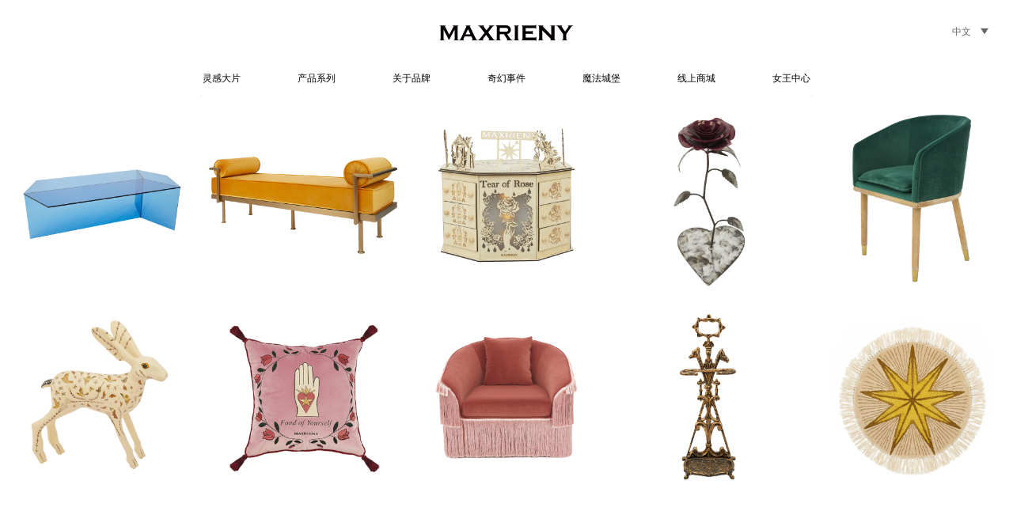

--- FILE ---
content_type: text/html; charset=utf-8
request_url: https://maxrieny.com/collection-416.html
body_size: 50592
content:
<!doctype html>
<html>

<head>


	<meta charset="utf-8">
<meta http-equiv="X-UA-Compatible" content="ie=edge"/>
<meta name="keywords" content="MAXRIENY,MAXRIENY玛克茜妮,玛克茜妮官网,MAXRIENY官网,仙女复古风,家居摆件" />
<meta name="description" content="一个有故事的家，会让你拥有认真生活的冲动。MAXRIENY自主研发设计的闪耀手心屏风、玫瑰吊灯，复古地毯等等家具产品，每一个充满美感的陈设都是你复古生活的开始。" />
    <meta name="author" content="����֧�֣�������www.yfd.com.cn"/>
    <meta name="apple-mobile-web-app-capable" content="no" />
    <meta name="apple-mobile-web-app-status-bar-style" content="black" />
    <meta name="format-detection" content="telephone=no, email=no" />
    <meta name="viewport" content="width=device-width,initial-scale=1.0, minimum-scale=1.0, maximum-scale=1.0, user-scalable=no" />
<title>HOME</title>
	<!--[if lt IE 9]>
	<script>window.location.href = 'ltie9/ltie9.html'</script><![endif]-->
    <link rel="stylesheet" href="//at.alicdn.com/t/font_1269729_s7wdmm607sk.css">

 

    <link href="/css/layout.css" rel="stylesheet">

    <link rel="canonical" href="https://www.maxrieny.com/Collection.html"/>

</head>

<body>
    <div id="g-header">   <div class="head-wrapper">
    <div class="head-container">
        <a class="NavLogo" href="https://www.maxrieny.com">
            <img src="/assets/image/png/logo.svg" alt="">
        </a>

        <div class="Language">
            <div class="LanguageType"><span>中文</span><i class="iconfont icon-scroll"></i></div>
            <ul class="LanguageContent">
                    <li>    <a href='/index.html'> CN</a></li>
                <li>   <a href='/en/index.html'> EN</a></li>
            </ul>
        </div>

        <div class="menu">
            <span class="hamburger"></span>
        </div>
    </div>

    <!--PC端-->
    <div class="navlistBox navlistBoxCN">
        <a class="Logo" href="https://www.maxrieny.com">
            <img src="/assets/image/png/logo.svg" alt="">
        </a>
        <ul class="navlist">
            <li class="navlist_item">
                <p>
                    <span>灵感大片</span>
                </p>
                <div class="DropDownMenu">
                    <div class="DropDownMenuContent">
                        <div class="CampaignContent" id="CampaignPC">
                                        
                         <a href='/campaign-459.html'> 2025SUMMER 限定秀</a>
                            
                         <a href='/campaign-457.html'> 2024SUMMER 时尚防晒系列</a>
                            
                         <a href='/campaign-458.html'> 2024SRPING 新春系列</a>
                            
                         <a href='/campaign-456.html'> 2023WINTER 闪耀出发</a>
                            
                         <a href='/campaign-455.html'> 2023WINTER Girls Night</a>
                            
                         <a href='/campaign-448.html'> 2022FW甜心樱桃</a>
                            
                         <a href='/campaign-449.html'> 2022FW小雪漫步</a>
                            
                         <a href='/campaign-447.html'> 2022FW冰雪女王</a>
                            
                         <a href='/campaign-450.html'> 2022FW入目美景</a>
                            
                         <a href='/campaign-451.html'> 2022FW向阳而生</a>
                            
                         <a href='/campaign-445.html'> 2022FW</a>
                            
                         <a href='/campaign-441.html'> 2022SUMMER</a>
                            
                         <a href='/campaign-440.html'> 2022SPRING</a>
                            
                         <a href='/campaign-438.html'> 2021WINTER</a>
                            
                         <a href='/campaign-437.html'> 2021FALL</a>
                            
                         <a href='/campaign-436.html'> 2021SUMMER</a>
                            
                         <a href='/campaign-417.html'> 2021SPRING</a>
                            
                         <a href='/campaign-418.html'> 2020FW</a>
                            
                         <a href='/campaign-402.html'> 2020SS</a>
                            
                         <a href='/campaign-251.html'> 2019FW</a>
                            
                         <a href='/campaign-250.html'> 2019SS</a>
                            
                         <a href='/campaign-253.html'> 2018FW</a>
                            
                         <a href='/campaign-254.html'> 2018SS</a>
                            
                          
                        </div>
                    </div>
                </div>
            </li>

            <li class="navlist_item">
                <p>
                    <span>产品系列</span>
                </p>
                <div class="DropDownMenu">
                    <div class="DropDownMenuContent CollectionNav">
                        <div class="CollectionNavContent">
                            <!--<div class="ClassL active">
                                <p>
                                    <span>MAXRIENY BY SARA WONG</span>
                                    <i class="iconfont icon-next"></i>
                                </p>
                                <div class="Quarter" id="CollectionMBSW">
                                                
                                </div>
                            </div>-->


                               <div class="ClassL active">
                                <p>
                                    <span>MAXRIENY</span>
                                    <i class="iconfont icon-next"></i>
                                </p>
                                <div class="Quarter" id="CollectionM">
                                      
                                                                  
                                   <a href='/collection-460.html'> 2025SUMMER</a>
                                      
                                   
                                   
                                   <a href='/collection-454.html'> 2024SUMMER</a>
                                      
                                   
                                   
                                   <a href='/collection-453.html'> 2023FW</a>
                                      
                                   
                                   
                                   <a href='/collection-452.html'> 2023SPRING</a>
                                      
                                   
                                   
                                   <a href='/collection-444.html'> 2022FW</a>
                                      
                                   
                                   
                                   <a href='/collection-443.html'> 2022SUMMER</a>
                                      
                                   
                                   
                                   <a href='/collection-442.html'> 2022SPRING</a>
                                      
                                   
                                   
                                   <a href='/collection-439.html'> 2021WINTER</a>
                                      
                                   
                                   
                                   <a href='/collection-423.html'> 2020WINTER</a>
                                      
                                   
                                   
                                   <a href='/collection-422.html'> 2020SUMMER</a>
                                      
                                   
                                   
                                   <a href='/collection-400.html'> 2020SPRING</a>
                                      
                                   
                                   
                                   <a href='/collection-399.html'> 2019WINTER</a>
                                      
                                   
                                   
                                   <a href='/collection-236.html'> 2019FALL</a>
                                      
                                   
                                   
                                   <a href='/collection-235.html'> 2019SUMMER</a>
                                      
                                   
                                   
                                   <a href='/collection-234.html'> 2019SPRING</a>
                                      
                                   
                                   
                                </div>
                            </div>

                            <div class="ClassL">
                                <p>
                                    <span>MAXRIENY EVENT</span>
                                    <i class="iconfont icon-next"></i>
                                </p>
                                <div class="Quarter" id="CollectionME">
                            
                                                             
                                     
                                                  <a href='/collection-421.html'> FW20</a>
                                      
                                   
                                
                                     
                                                  <a href='/collection-407.html'> FW19</a>
                                      
                                   
                                
                                     
                                                  <a href='/collection-386.html'> SS19</a>
                                      
                                   
                                
                                   
                                </div>
                            </div>
                            <div class="ClassL">
                                <p>
                                    <span>MAXRIENY WEDDING</span>
                                    <i class="iconfont icon-next"></i>
                                </p>
                                <div class="Quarter" id="CollectionMW">
                                 
                                                                  
                                   <a href='/collection-387.html'> 2019</a>
                                      
                                   
                                   
                                </div>
                            </div>
          
                            <div class="ClassL">
                                <p>
                                    <span>MAXRIENY HOME</span>
                                    <i class="iconfont icon-next"></i>
                                </p>
                                <div class="Quarter" id="HomeM">
                                                      
                                   <a href='/collection-416.html'> HOME</a>
                                      
                                   
                                   
                                </div>
                            </div>
                            <div class="ClassL">
                                <p>
                                    <span>配饰</span>
                                    <i class="iconfont icon-next"></i>
                                </p>
                                <div class="Quarter" id="CollectionA">
                                                         
                                   <a href='/collection-412.html'> 储梦之心</a>
                                      
                                   
                                   
                                   <a href='/collection-411.html'> 玫瑰眼泪</a>
                                      
                                   
                                   
                                   <a href='/collection-410.html'> 日月星辰</a>
                                      
                                   
                                   
                                   <a href='/collection-409.html'> 闪耀之心</a>
                                      
                                   
                                   
                                   <a href='/collection-408.html'> 天使恶魔</a>
                                      
                                   
                                   
                                   <a href='/collection-397.html'> 自由之心</a>
                                      
                                   
                                   
                                </div>
                            </div>
                            <div class="ClassL">
                                <p>
                                    <span>生活馆</span>
                                    <i class="iconfont icon-next"></i>
                                </p>
                                <div class="Quarter" id="CollectionML">
                                                             
                                   <a href='/collection-413.html'> 复古配饰</a>
                                      
                                   
                                   
                                   <a href='/collection-404.html'> DR.VRANJES</a>
                                      
                                   
                                   
                                   <a href='/collection-401.html'> CIRE TRUDON</a>
                                      
                                   
                                   
                                   <a href='/collection-405.html'> SECRET D‘APOTHICAIRE</a>
                                      
                                   
                                   
                                </div>
                            </div>
                        </div>
                    </div>
                </div>
            </li>

            <li class="navlist_item news friend">
                <p>
                    <span>关于品牌</span>
                </p>
                <div class="DropDownMenu">
                    <div class="DropDownMenuContent AboutNav">
                        <div>
                            <a href="About.html">品牌态度</a>
                        </div>
                        <div>
                            <a href="BrandStory.html">品牌故事</a>
                        </div>
                        <div>
                            <a href="BrandFounder.html">品牌创始人</a>
                        </div>
                    </div>
                </div>
            </li>

            <li class="navlist_item brandParse leadDesigner">
                <p>
                    <span>奇幻事件</span>
                </p>
                <div class="DropDownMenu">
                    <div class="DropDownMenuContent">
                        <div class="NewsContentNav">
                            <a href="Star-245.html">全星玩法</a>
                            <a href="social.html">品牌新闻</a>
                            <a href="Theme.html">温柔力量</a>
                            <a href="Show.html">秀场直击</a>
                            <a href="Fairy.html">精灵捕手</a>
                        </div>
                    </div>
                </div>
            </li>

            <li class="navlist_item">
                <p>
                    <span>魔法城堡</span>
                </p>
                <div class="DropDownMenu">
                    <div class="DropDownMenuContent StoreImageNav">
                        <div>
                            <a href="StoreImage.html">主题城堡</a>
                        </div>
                        <div>
                            <a href="RetailStore.html">城堡查询</a>
                        </div>
                    </div>
                </div>
            </li>

            <li class="navlist_item">
                <p>
                    <span>线上商城</span>
                </p>
                <div class="DropDownMenu">
                    <div class="DropDownMenuContent OnlineShoppingMall">
                        <div>
                            <a href="https://maxrieny.tmall.com/?spm=a1z10.3-b-s.1997427721.d4918089.42ae79053M0qjI" target="_blank" rel="nofollow">MAXRIENY官方天猫旗舰店</a>
                        </div>
                        <div>
                            <a href="https://shop226645977.taobao.com/?spm=a1z10.1-c-s.0.0.3f7d790cMVKfYN" target="_blank" rel="nofollow">MAXRIENY HOME 家居馆</a>
                        </div>
                    </div>
                </div>
            </li>

            <li class="navlist_item">
                <p class="VipNav">
                    <span>女王中心</span>
                    <img class="VipCode" src="/assets/image/vip.jpg" alt="">
                </p>
            </li>
        </ul>

        <div class="Language">
            <div class="LanguageType"><span>中文</span><i class="iconfont icon-scroll"></i></div>
            <ul class="LanguageContent">
                <li><a href='/index.html'> CN</a></li>
               <li><a href='/en/index.html'> EN</a></li>
            </ul>
        </div>
    </div>

    <!--移动端-->
    <div class="MobileNavigation">
        <ul class="MobileBox">
            <li class="MobileBox_item">
                <div class="title">
                    <span class="en">Campaign</span>
                    <span class="cn">灵感大片</span>
                    <i class="iconfont icon-next"></i>
                </div>
                <div class="Dropdown" id="CampaignME">
              
                            
                    <div class="OneLevel">
                        
                                                  <a href='/campaign-459.html'> 2025SUMMER 限定秀</a>
                                      
                 
                    </div>
                     
                    <div class="OneLevel">
                        
                                                  <a href='/campaign-457.html'> 2024SUMMER 时尚防晒系列</a>
                                      
                 
                    </div>
                     
                    <div class="OneLevel">
                        
                                                  <a href='/campaign-458.html'> 2024SRPING 新春系列</a>
                                      
                 
                    </div>
                     
                    <div class="OneLevel">
                        
                                                  <a href='/campaign-456.html'> 2023WINTER 闪耀出发</a>
                                      
                 
                    </div>
                     
                    <div class="OneLevel">
                        
                                                  <a href='/campaign-455.html'> 2023WINTER Girls Night</a>
                                      
                 
                    </div>
                     
                    <div class="OneLevel">
                        
                                                  <a href='/campaign-448.html'> 2022FW甜心樱桃</a>
                                      
                 
                    </div>
                     
                    <div class="OneLevel">
                        
                                                  <a href='/campaign-449.html'> 2022FW小雪漫步</a>
                                      
                 
                    </div>
                     
                    <div class="OneLevel">
                        
                                                  <a href='/campaign-447.html'> 2022FW冰雪女王</a>
                                      
                 
                    </div>
                     
                    <div class="OneLevel">
                        
                                                  <a href='/campaign-450.html'> 2022FW入目美景</a>
                                      
                 
                    </div>
                     
                    <div class="OneLevel">
                        
                                                  <a href='/campaign-451.html'> 2022FW向阳而生</a>
                                      
                 
                    </div>
                     
                    <div class="OneLevel">
                        
                                                  <a href='/campaign-445.html'> 2022FW</a>
                                      
                 
                    </div>
                     
                    <div class="OneLevel">
                        
                                                  <a href='/campaign-441.html'> 2022SUMMER</a>
                                      
                 
                    </div>
                     
                    <div class="OneLevel">
                        
                                                  <a href='/campaign-440.html'> 2022SPRING</a>
                                      
                 
                    </div>
                     
                    <div class="OneLevel">
                        
                                                  <a href='/campaign-438.html'> 2021WINTER</a>
                                      
                 
                    </div>
                     
                    <div class="OneLevel">
                        
                                                  <a href='/campaign-437.html'> 2021FALL</a>
                                      
                 
                    </div>
                     
                    <div class="OneLevel">
                        
                                                  <a href='/campaign-436.html'> 2021SUMMER</a>
                                      
                 
                    </div>
                     
                    <div class="OneLevel">
                        
                                                  <a href='/campaign-417.html'> 2021SPRING</a>
                                      
                 
                    </div>
                     
                    <div class="OneLevel">
                        
                                                  <a href='/campaign-418.html'> 2020FW</a>
                                      
                 
                    </div>
                     
                    <div class="OneLevel">
                        
                                                  <a href='/campaign-402.html'> 2020SS</a>
                                      
                 
                    </div>
                     
                    <div class="OneLevel">
                        
                                                  <a href='/campaign-251.html'> 2019FW</a>
                                      
                 
                    </div>
                     
                    <div class="OneLevel">
                        
                                                  <a href='/campaign-250.html'> 2019SS</a>
                                      
                 
                    </div>
                     
                    <div class="OneLevel">
                        
                                                  <a href='/campaign-253.html'> 2018FW</a>
                                      
                 
                    </div>
                     
                    <div class="OneLevel">
                        
                                                  <a href='/campaign-254.html'> 2018SS</a>
                                      
                 
                    </div>
                     
                   
                </div>
            </li>

            <li class="MobileBox_item">
                <div class="title">
                    <span class="en">COLLECTION</span>
                    <span class="cn">产品系列</span>
                    <i class="iconfont icon-next"></i>
                </div>
                <div class="Dropdown">
                    <!--<div class="OneLevel">
                        <p>MAXRIENY BY SARA WONG</p>
                        <div class="SecondLevel" id="MobileCollectionMBSW">
                        
                                  
                       
                        </div>
                    </div>-->
                    <div class="OneLevel">
                        <p>MAXRIENY EVENT</p>
                        <div class="SecondLevel" id="MobileCollectionME">
                                   
                                     
                                                  <a href='/collection-421.html'> FW20</a>
                                      
                                   
                                
                                     
                                                  <a href='/collection-407.html'> FW19</a>
                                      
                                   
                                
                                     
                                                  <a href='/collection-386.html'> SS19</a>
                                      
                                   
                                
                        </div>
                    </div>
                    <div class="OneLevel">
                        <p>MAXRIENY WEDDING</p>
                        <div class="SecondLevel" id="MobileCollectionMW">
                                
                                   <a href='/collection-387.html'> 2019</a>
                                      
                                   
                        </div>
                    </div>
                    <div class="OneLevel">
                        <p>MAXRIENY</p>
                        <div class="SecondLevel" id="MobileCollectionM">
                                  
                                   <a href='/collection-460.html'> 2025SUMMER</a>
                                      
                                   
                                   
                                   <a href='/collection-454.html'> 2024SUMMER</a>
                                      
                                   
                                   
                                   <a href='/collection-453.html'> 2023FW</a>
                                      
                                   
                                   
                                   <a href='/collection-452.html'> 2023SPRING</a>
                                      
                                   
                                   
                                   <a href='/collection-444.html'> 2022FW</a>
                                      
                                   
                                   
                                   <a href='/collection-443.html'> 2022SUMMER</a>
                                      
                                   
                                   
                                   <a href='/collection-442.html'> 2022SPRING</a>
                                      
                                   
                                   
                                   <a href='/collection-439.html'> 2021WINTER</a>
                                      
                                   
                                   
                                   <a href='/collection-423.html'> 2020WINTER</a>
                                      
                                   
                                   
                                   <a href='/collection-422.html'> 2020SUMMER</a>
                                      
                                   
                                   
                                   <a href='/collection-400.html'> 2020SPRING</a>
                                      
                                   
                                   
                                   <a href='/collection-399.html'> 2019WINTER</a>
                                      
                                   
                                   
                                   <a href='/collection-236.html'> 2019FALL</a>
                                      
                                   
                                   
                                   <a href='/collection-235.html'> 2019SUMMER</a>
                                      
                                   
                                   
                                   <a href='/collection-234.html'> 2019SPRING</a>
                                      
                                   
                                   
                        </div>
                    </div>
                    <div class="OneLevel">
                        <p>MAXRIENY HOME</p>
                        <div class="SecondLevel" id="MobileHomeM">
                           
                                   <a href='/collection-416.html'> HOME</a>
                                      
                                   
                                   
                        </div>
                    </div>
                    <div class="OneLevel">
                        <p>配饰</p>
                        <div class="SecondLevel" id="MobileCollectionA">
                                   
                                   <a href='/collection-412.html'> 储梦之心</a>
                                      
                                   
                                   
                                   <a href='/collection-411.html'> 玫瑰眼泪</a>
                                      
                                   
                                   
                                   <a href='/collection-410.html'> 日月星辰</a>
                                      
                                   
                                   
                                   <a href='/collection-409.html'> 闪耀之心</a>
                                      
                                   
                                   
                                   <a href='/collection-408.html'> 天使恶魔</a>
                                      
                                   
                                   
                                   <a href='/collection-397.html'> 自由之心</a>
                                      
                                   
                                   
                        </div>
                    </div>
                    <div class="OneLevel">
                        <p>生活馆</p>
                        <div class="SecondLevel" id="MobileCollectionML">
                                  
                                   <a href='/collection-413.html'> 复古配饰</a>
                                      
                                   
                                   
                                   <a href='/collection-404.html'> DR.VRANJES</a>
                                      
                                   
                                   
                                   <a href='/collection-401.html'> CIRE TRUDON</a>
                                      
                                   
                                   
                                   <a href='/collection-405.html'> SECRET D‘APOTHICAIRE</a>
                                      
                                   
                                   
                        </div>
                    </div>
                </div>
            </li>

            <li class="MobileBox_item">
                <div class="title">
                    <span class="en">About</span>
                    <span class="cn">关于品牌</span>
                    <i class="iconfont icon-next"></i>
                </div>
                <div class="Dropdown">
                    <div class="OneLevel">
                        <a href="About.html">品牌态度</a>
                    </div>
                    <div class="OneLevel">
                        <a href="BrandStory.html">品牌故事</a>
                    </div>
                    <div class="OneLevel">
                        <a href="BrandFounder.html">品牌创始人</a>
                    </div>
                </div>
            </li>

            <li class="MobileBox_item">
                <div class="title">
                    <span class="en">News</span>
                    <span class="cn">奇幻事件</span>
                    <i class="iconfont icon-next"></i>
                </div>
                <div class="Dropdown">
                    <div class="OneLevel">
                        <a href="Star-245.html">全星玩法</a>
                    </div>
                    <div class="OneLevel">
                        <a href="News.html">品牌新闻</a>
                    </div>
                    <div class="OneLevel">
                        <a href="Theme.html">温柔力量</a>
                    </div>
                    <div class="OneLevel">
                        <a href="Show.html">秀场直击</a>
                    </div>
                    <div class="OneLevel">
                        <a href="Fairy.html">精灵捕手</a>
                    </div>
                </div>
            </li>

            <li class="MobileBox_item">
                <div class="title">
                    <span class="en">Stores</span>
                    <span class="cn">魔法城堡</span>
                    <i class="iconfont icon-next"></i>
                </div>
                <div class="Dropdown">
                    <div class="OneLevel">
                        <a href="StoreImage.html">主题城堡</a>
                    </div>
                    <div class="OneLevel">
                        <a href="RetailStore.html">城堡查询</a>
                    </div>
                </div>
            </li>

            <li class="MobileBox_item">
                <div class="title">
                    <span class="en">E-shop</span>
                    <span class="cn">线上商城</span>
                    <i class="iconfont icon-next"></i>
                </div>

                <div class="Dropdown">
                    <div class="OneLevel">
                        <a href="https://maxrieny.tmall.com/?spm=a1z10.3-b-s.1997427721.d4918089.42ae79053M0qjI" rel="nofollow">MAXRIENY 官方天猫旗舰店</a>
                    </div>
                    <div class="OneLevel">
                        <a href="https://shop226645977.taobao.com/?spm=a1z10.1-c-s.0.0.3f7d790cMVKfYN" rel="nofollow">MAXRIENY HOME 家居馆</a>
                    </div>
                </div>
            </li>

            <li class="MobileBox_item">
                <div  class="title">
                    <span class="en">Vip</span>
                    <span class="cn">女王中心</span>
                </div>
                <div class="Dropdown">
                    <img src="/assets/image/vip.jpg" alt="">
                </div>
            </li>
        </ul>
        <div class="MobileLanguage">
            <div class="LanguageType"><span>中文</span><i class="iconfont icon-scroll"></i></div>
            <ul class="LanguageContent">
               <li><a href='/index.html'> CN</a></li>
               <li><a href='/en/index.html'> EN</a></li>
            </ul>
        </div>
    </div>
</div></div>

<!--<div id="g-loading"></div>-->

    <div id="g-content">
        <div class="CollectionContent">
            <div class="main">
                <ul class="grid">
                                                               
                        <li class="grid-item">
        <a class="box" href="https://www.maxrieny.com/upload/202005/15/202005151730580236.jpg" data-fancybox="g" rel="nofollow">
     <img src="https://www.maxrieny.com/upload/202005/15/202005151730580236.jpg" alt="蓝色茶几">
            <div class="Mask">
           <img src="https://www.maxrieny.com/upload/202005/15/202005151731064299.jpg" alt="蓝色茶几">
            </div>
        </a>
    </li>
       
                        <li class="grid-item">
        <a class="box" href="https://www.maxrieny.com/upload/202005/15/202005151730411726.jpg" data-fancybox="g" rel="nofollow">
     <img src="https://www.maxrieny.com/upload/202005/15/202005151730411726.jpg" alt="黄色长椅">
            <div class="Mask">
           <img src="https://www.maxrieny.com/upload/202005/15/202005151730472538.jpg" alt="黄色长椅">
            </div>
        </a>
    </li>
       
                        <li class="grid-item">
        <a class="box" href="https://www.maxrieny.com/upload/202005/15/202005151725558411.jpg" data-fancybox="g" rel="nofollow">
     <img src="https://www.maxrieny.com/upload/202005/15/202005151725558411.jpg" alt="盲盒">
            <div class="Mask">
           <img src="https://www.maxrieny.com/upload/202005/15/202005151726064817.jpg" alt="盲盒">
            </div>
        </a>
    </li>
       
                        <li class="grid-item">
        <a class="box" href="https://www.maxrieny.com/upload/202005/15/202005151725232630.jpg" data-fancybox="g" rel="nofollow">
     <img src="https://www.maxrieny.com/upload/202005/15/202005151725232630.jpg" alt="绿色椅子">
            <div class="Mask">
           <img src="https://www.maxrieny.com/upload/202005/15/202005151725373724.jpg" alt="绿色椅子">
            </div>
        </a>
    </li>
       
                        <li class="grid-item">
        <a class="box" href="https://www.maxrieny.com/upload/202005/15/202005151724555344.jpg" data-fancybox="g" rel="nofollow">
     <img src="https://www.maxrieny.com/upload/202005/15/202005151724555344.jpg" alt="绿色椅子">
            <div class="Mask">
           <img src="https://www.maxrieny.com/upload/202005/15/202005151725048880.jpg" alt="绿色椅子">
            </div>
        </a>
    </li>
       
                        <li class="grid-item">
        <a class="box" href="https://www.maxrieny.com/upload/202005/15/202005151724355598.jpg" data-fancybox="g" rel="nofollow">
     <img src="https://www.maxrieny.com/upload/202005/15/202005151724355598.jpg" alt="小鹿">
            <div class="Mask">
           <img src="https://www.maxrieny.com/upload/202005/15/202005151724407630.jpg" alt="小鹿">
            </div>
        </a>
    </li>
       
                        <li class="grid-item">
        <a class="box" href="https://www.maxrieny.com/upload/202005/15/202005151723518255.jpg" data-fancybox="g" rel="nofollow">
     <img src="https://www.maxrieny.com/upload/202005/15/202005151723518255.jpg" alt="手心图抱枕">
            <div class="Mask">
           <img src="https://www.maxrieny.com/upload/202005/15/202005151724187786.jpg" alt="手心图抱枕">
            </div>
        </a>
    </li>
       
                        <li class="grid-item">
        <a class="box" href="https://www.maxrieny.com/upload/202005/15/202005151723304505.jpg" data-fancybox="g" rel="nofollow">
     <img src="https://www.maxrieny.com/upload/202005/15/202005151723304505.jpg" alt="试衣间沙发">
            <div class="Mask">
           <img src="https://www.maxrieny.com/upload/202005/15/202005151723355442.jpg" alt="试衣间沙发">
            </div>
        </a>
    </li>
       
                        <li class="grid-item">
        <a class="box" href="https://www.maxrieny.com/upload/202005/15/202005151722477943.jpg" data-fancybox="g" rel="nofollow">
     <img src="https://www.maxrieny.com/upload/202005/15/202005151722477943.jpg" alt="雨伞架">
            <div class="Mask">
           <img src="https://www.maxrieny.com/upload/202005/15/202005151723158567.jpg" alt="雨伞架">
            </div>
        </a>
    </li>
       
                        <li class="grid-item">
        <a class="box" href="https://www.maxrieny.com/upload/202005/15/202005151722075482.jpg" data-fancybox="g" rel="nofollow">
     <img src="https://www.maxrieny.com/upload/202005/15/202005151722075482.jpg" alt="圆形地毯">
            <div class="Mask">
           <img src="https://www.maxrieny.com/upload/202005/15/202005151722141074.jpg" alt="圆形地毯">
            </div>
        </a>
    </li>
     
                </ul>
                <div class="grid-loader">
                    <div class="line-scale">
                        <div class="sk-child sk-bounce1"></div>
                        <div class="sk-child sk-bounce2"></div>
                        <div class="sk-child sk-bounce3"></div>
                    </div>
                </div>
            </div>
        </div>
    </div>

    <div id="g-footer">       <div class="footerBox">
    <div class="foooterContent">
        <div class="Subscribe FBox">
            <div class="DropdownBox">
                <h1>订阅MAXRIENY最新资讯</h1>
                <div class="subscribe">
                    <input id="emailSubScripInput" type="email" placeholder="输入您的邮箱">
                    <span id="emailSubScripBtn">
                        <i class="iconfont icon-jiantou-you"></i>
                    </span>
                </div>
            </div>
        </div>
        <div class="ContactUs">
            <h1>联系方式</h1>
            <p>地址：深圳市南山区南山街道科苑路8号讯美科技广场2号楼5层A座</p>
            <p>电话号码 ：0755-83437455</p>
        </div>
        <div class="Link">
            <ul class="DropdownBox">
                <li>
                    <a href="http://www.cc-design.cn" target="_blank" rel="nofollow">公司简介</a>
                </li>
                <li>
                    <a href="https://cc-design.m.zhiye.com/#/?sharer_username=v1_1b1d616a3912e02f016974e3d3e999f8e08004af14dcb677d56973a9347dc2fd@stranger&scene=126&clicktime=1563432885" target="_blank" rel="nofollow">人才招聘</a>
                </li>
                <li>
                    <a href="ContactUs.html">联系我们</a>
                </li>
            </ul>
        </div>

        <div class="QR_code">
            <div class="DropdownBox">
                <div>
                    <img src="/assets/image/wx.jpg" alt="">
                    <p>官方微信</p>
                </div>
                <div>
                    <img src="/assets/image/wb.jpg" alt="">
                    <p>官方微博</p>
                </div>
            </div>
        </div>
    </div>
    <div class="fonterTest">
        <div class="fonterTestContent">
            <div class="Icon">
                <a>
                    <i class="iconfont icon-weixin">
                        <img src="/assets/image/wx.jpg" alt="">
                    </i>
                </a>
                <a href="https://weibo.com/u/2213144320" target="_blank" rel="nofollow">
                    <i class="iconfont icon-weibo"></i>
                </a>
                <a href="https://detail.tmall.com/item.htm?id=593446332349" target="_blank" rel="nofollow">
                    <i class="iconfont icon-tianmao1"></i>
                </a>
                <a href="https://www.xiaohongshu.com/user/profile/5b32ec104eacab7731e2888c?xhsshare=CopyLink&appuid=5b32ec104eacab7731e2888c&apptime=1558504800" target="_blank" rel="nofollow">
                    <i class="iconfont icon-xiaohongshu"></i>
                </a>
            </div>
            <div class="Txt">
                Copyright © <span class="j-time"></span> <p>MAXRIENY</p> All Rights Reserved Power By: <a href="http://www.yfd.com.cn" target="_blank" rel="nofollow">Yufei Design</a>
                <a href="http://beian.miit.gov.cn/" style="margin-left: 6px" target="_blank" rel="nofollow">粤ICP备16032055号</a>
            </div>
        </div>
    </div>
</div>
    <script src="/templates/sitehtml/js/jquery-1.7.1.min.js" type="text/javascript"></script>
    <script>
        //    document.body.style.visibility = 'hidden';


        // 增加语言版本切换
        function LanguageVersionSwitching() {
            $('.LanguageType').on('click', function () {
                $('.LanguageContent').fadeToggle();
            });

            $('.LanguageContent').on('click', 'li', function () {
                var TYPE = $(this).html();
                $('.LanguageType span').html(TYPE);
                $('.LanguageContent').fadeOut();
                window.sessionStorage.setItem("Language", TYPE);
                window.location.reload();
            });
        };
        $('.CollectionNavContent .ClassL').on('mouseover', function () {
            $('.ClassL').removeClass('active');
            $(this).addClass('active');
        })
        // 固定导航
        function Navfixed() {
            var Nav = $('.head-wrapper');
            $(window).on('scroll', function () {
                var scrollTop = $(document).scrollTop();
                if (scrollTop >= 150) {
                    Nav.addClass('NavFixedTransition');
                    if (scrollTop >= 200) {
                        $(window).width() > 991 && Nav.css('top', '0');
                    }
                } else {
                    Nav.removeClass('NavFixedTransition');
                    Nav.removeAttr('style');
                }
            })
        };

        // 手机端导航
        function Nav() {
            $('.menu').on('click', function () {
                $('.head-wrapper').toggleClass('open');
            });
        };

        function MobileNavigation() {
            $('.MobileBox').on('click', '.MobileBox_item', function () {
                if ($(this).hasClass('active')) {
                    $(this).find('.Dropdown').slideUp(500);
                    $(this).removeClass('active');
                } else {
                    $(this).addClass('active').siblings().removeClass('active');
                    $('.Dropdown').slideUp(500);
                    $(this).find('.Dropdown').slideDown(500);
                }
            })
        };

        // 自定义滚动条
        function mCustomScrollbar() {
            $('.mCustomScrollbar').mCustomScrollbar({
                autoHideScrollbar: true,
                theme: "dark",
                live: "on"
            });
        };

        function toTop() {
            var toTop = $('#g-goTop');
            var time = null;
            var isTop = null;
            $(window).on('scroll', function () {
                $(document).scrollTop() > 700 ? toTop.fadeIn() : toTop.fadeOut();
            });
            toTop.on('click', function () {
                $("html,body").animate({ scrollTop: 0 }, 500);
            });
        };

        function scrollScreen() {
            $('.nextBtn').on('click', function () {
                $('html,body').stop(true, false).animate({
                    scrollTop: $(window).height()
                }, 500);
            })
        };

        function updateYear() {
            var time = new Date(),
        year = time.getFullYear();
            $(".j-time").html(year);
        };


        Nav();
        Navfixed();
        MobileNavigation();
        LanguageVersionSwitching();
        toTop();
        updateYear();


    </script></div>

    <div id="g-goTop">
        <i class="iconfont icon-Down"></i>
    </div>

    <script>
        //  document.body.style.visibility = 'hidden';

        var grid = $('.grid'),
      gridLoader = $('.grid-loader');

        gridLoader.addClass('grid-loader-show');

        $(".grid li").addClass("animated zoomIn");
    </script>

    <script src="/api/artTemplate.js"></script>
    <script id="gridItemTpl" type="text/html">
    <li class="grid-item">
        <a class="box" href="{src}" data-fancybox="g" rel="nofollow">
            <img src="{src}" alt="">
            <div class="Mask">
                <img src="{big_img}" alt="">
            </div>
        </a>
    </li>
</script>
<script type="text/javascript" src="/js/vendor.js"></script>
    <script type="text/javascript" src="/js/Collection.js"></script></body>

</html>

--- FILE ---
content_type: text/css
request_url: https://at.alicdn.com/t/font_1269729_s7wdmm607sk.css
body_size: 2585
content:
@font-face {font-family: "iconfont";
  src: url('//at.alicdn.com/t/font_1269729_s7wdmm607sk.eot?t=1568102718274'); /* IE9 */
  src: url('//at.alicdn.com/t/font_1269729_s7wdmm607sk.eot?t=1568102718274#iefix') format('embedded-opentype'), /* IE6-IE8 */
  url('[data-uri]') format('woff2'),
  url('//at.alicdn.com/t/font_1269729_s7wdmm607sk.woff?t=1568102718274') format('woff'),
  url('//at.alicdn.com/t/font_1269729_s7wdmm607sk.ttf?t=1568102718274') format('truetype'), /* chrome, firefox, opera, Safari, Android, iOS 4.2+ */
  url('//at.alicdn.com/t/font_1269729_s7wdmm607sk.svg?t=1568102718274#iconfont') format('svg'); /* iOS 4.1- */
}

.iconfont {
  font-family: "iconfont" !important;
  font-size: 16px;
  font-style: normal;
  -webkit-font-smoothing: antialiased;
  -moz-osx-font-smoothing: grayscale;
}

.icon-weixin:before {
  content: "\e63e";
}

.icon-weibo:before {
  content: "\e619";
}

.icon-bofang:before {
  content: "\e606";
}

.icon-jianhao:before {
  content: "\e6bb";
}

.icon-next:before {
  content: "\e6fc";
}

.icon-guanbi:before {
  content: "\e603";
}

.icon-jiahao:before {
  content: "\e716";
}

.icon-jiantou-you:before {
  content: "\e738";
}

.icon-tianmao1:before {
  content: "\e655";
}

.icon-xiaohongshu:before {
  content: "\e601";
}

.icon-jiantou:before {
  content: "\e685";
}

.icon-scroll:before {
  content: "\e6b3";
}

.icon-Down:before {
  content: "\e739";
}

.icon-ARight:before {
  content: "\e73a";
}

.icon-ALeft:before {
  content: "\e73b";
}



--- FILE ---
content_type: text/css
request_url: https://maxrieny.com/css/layout.css
body_size: 167378
content:
.owl-carousel .owl-wrapper:after{content:".";display:block;clear:both;visibility:hidden;line-height:0;height:0}.owl-carousel{display:none;position:relative;width:100%;-ms-touch-action:pan-y}.owl-carousel .owl-wrapper{display:none;position:relative;-webkit-transform:translateZ(0)}.owl-carousel .owl-wrapper-outer{overflow:hidden;position:relative;width:100%}.owl-carousel .owl-wrapper-outer.autoHeight{-webkit-transition:height .5s ease-in-out;transition:height .5s ease-in-out}.owl-carousel .owl-item{float:left}.owl-controls .owl-buttons div,.owl-controls .owl-page{cursor:pointer}.owl-controls{-webkit-user-select:none;-moz-user-select:none;-ms-user-select:none;user-select:none;-webkit-tap-highlight-color:rgba(0,0,0,0)}.owl-carousel .owl-item,.owl-carousel .owl-wrapper{-webkit-backface-visibility:hidden;-moz-backface-visibility:hidden;-ms-backface-visibility:hidden;-webkit-transform:translateZ(0);-moz-transform:translateZ(0);-ms-transform:translateZ(0)}.swiper-container{margin-left:auto;margin-right:auto;position:relative;overflow:hidden;z-index:1}.swiper-container-no-flexbox .swiper-slide{float:left}.swiper-container-vertical>.swiper-wrapper{-webkit-box-orient:vertical;-ms-flex-direction:column;flex-direction:column}.swiper-wrapper{position:relative;width:100%;height:100%;z-index:1;display:-webkit-box;display:-ms-flexbox;display:flex;-webkit-transition-property:-webkit-transform;transition-property:-webkit-transform;transition-property:transform;transition-property:transform,-webkit-transform;-webkit-box-sizing:content-box;box-sizing:content-box}.swiper-container-android .swiper-slide,.swiper-wrapper{-webkit-transform:translateZ(0);transform:translateZ(0)}.swiper-container-multirow>.swiper-wrapper{-webkit-box-lines:multiple;-moz-box-lines:multiple;-ms-flex-wrap:wrap;flex-wrap:wrap}.swiper-container-free-mode>.swiper-wrapper{-webkit-transition-timing-function:ease-out;transition-timing-function:ease-out;margin:0 auto}.swiper-slide{-webkit-flex-shrink:0;-ms-flex:0 0 auto;-ms-flex-negative:0;flex-shrink:0;width:100%;height:100%;position:relative}.swiper-container-autoheight,.swiper-container-autoheight .swiper-slide{height:auto}.swiper-container-autoheight .swiper-wrapper{-webkit-box-align:start;-ms-flex-align:start;align-items:flex-start;-webkit-transition-property:-webkit-transform,height;-webkit-transition-property:height,-webkit-transform;transition-property:height,-webkit-transform;transition-property:transform,height;transition-property:transform,height,-webkit-transform}.swiper-container .swiper-notification{position:absolute;left:0;top:0;pointer-events:none;opacity:0;z-index:-1000}.swiper-wp8-horizontal{-ms-touch-action:pan-y;touch-action:pan-y}.swiper-wp8-vertical{-ms-touch-action:pan-x;touch-action:pan-x}.swiper-button-next,.swiper-button-prev{position:absolute;top:50%;width:27px;height:44px;margin-top:-22px;z-index:10;cursor:pointer;background-size:27px 44px;background-position:50%;background-repeat:no-repeat}.swiper-button-next.swiper-button-disabled,.swiper-button-prev.swiper-button-disabled{opacity:.35;cursor:auto;pointer-events:none}.swiper-button-prev,.swiper-container-rtl .swiper-button-next{background-image:url("data:image/svg+xml;charset=utf-8,%3Csvg xmlns='http://www.w3.org/2000/svg' viewBox='0 0 27 44'%3E%3Cpath d='M0 22L22 0l2.1 2.1L4.2 22l19.9 19.9L22 44 0 22z' fill='%23007aff'/%3E%3C/svg%3E");left:10px;right:auto}.swiper-button-prev.swiper-button-black,.swiper-container-rtl .swiper-button-next.swiper-button-black{background-image:url("data:image/svg+xml;charset=utf-8,%3Csvg xmlns='http://www.w3.org/2000/svg' viewBox='0 0 27 44'%3E%3Cpath d='M0 22L22 0l2.1 2.1L4.2 22l19.9 19.9L22 44 0 22z'/%3E%3C/svg%3E")}.swiper-button-prev.swiper-button-white,.swiper-container-rtl .swiper-button-next.swiper-button-white{background-image:url("data:image/svg+xml;charset=utf-8,%3Csvg xmlns='http://www.w3.org/2000/svg' viewBox='0 0 27 44'%3E%3Cpath d='M0 22L22 0l2.1 2.1L4.2 22l19.9 19.9L22 44 0 22z' fill='%23fff'/%3E%3C/svg%3E")}.swiper-button-next,.swiper-container-rtl .swiper-button-prev{background-image:url("data:image/svg+xml;charset=utf-8,%3Csvg xmlns='http://www.w3.org/2000/svg' viewBox='0 0 27 44'%3E%3Cpath d='M27 22L5 44l-2.1-2.1L22.8 22 2.9 2.1 5 0l22 22z' fill='%23007aff'/%3E%3C/svg%3E");right:10px;left:auto}.swiper-button-next.swiper-button-black,.swiper-container-rtl .swiper-button-prev.swiper-button-black{background-image:url("data:image/svg+xml;charset=utf-8,%3Csvg xmlns='http://www.w3.org/2000/svg' viewBox='0 0 27 44'%3E%3Cpath d='M27 22L5 44l-2.1-2.1L22.8 22 2.9 2.1 5 0l22 22z'/%3E%3C/svg%3E")}.swiper-button-next.swiper-button-white,.swiper-container-rtl .swiper-button-prev.swiper-button-white{background-image:url("data:image/svg+xml;charset=utf-8,%3Csvg xmlns='http://www.w3.org/2000/svg' viewBox='0 0 27 44'%3E%3Cpath d='M27 22L5 44l-2.1-2.1L22.8 22 2.9 2.1 5 0l22 22z' fill='%23fff'/%3E%3C/svg%3E")}.swiper-pagination{position:absolute;text-align:center;-webkit-transition:.3s;transition:.3s;-webkit-transform:translateZ(0);transform:translateZ(0);z-index:10}.swiper-pagination.swiper-pagination-hidden{opacity:0}.swiper-container-horizontal>.swiper-pagination-bullets,.swiper-pagination-custom,.swiper-pagination-fraction{bottom:10px;left:0;width:100%}.swiper-pagination-bullet{width:8px;height:8px;display:inline-block;border-radius:100%;background:#000;opacity:.2}button.swiper-pagination-bullet{border:none;margin:0;padding:0;-webkit-box-shadow:none;box-shadow:none;-moz-appearance:none;-ms-appearance:none;-webkit-appearance:none;appearance:none}.swiper-pagination-clickable .swiper-pagination-bullet{cursor:pointer}.swiper-pagination-white .swiper-pagination-bullet{background:#fff}.swiper-pagination-bullet-active{opacity:1;background:#007aff}.swiper-pagination-white .swiper-pagination-bullet-active{background:#fff}.swiper-pagination-black .swiper-pagination-bullet-active{background:#000}.swiper-container-vertical>.swiper-pagination-bullets{right:10px;top:50%;-webkit-transform:translate3d(0,-50%,0);transform:translate3d(0,-50%,0)}.swiper-container-vertical>.swiper-pagination-bullets .swiper-pagination-bullet{margin:5px 0;display:block}.swiper-container-horizontal>.swiper-pagination-bullets .swiper-pagination-bullet{margin:0 5px}.swiper-pagination-progress{background:rgba(0,0,0,.25);position:absolute}.swiper-pagination-progress .swiper-pagination-progressbar{background:#007aff;position:absolute;left:0;top:0;width:100%;height:100%;-webkit-transform:scale(0);transform:scale(0);-webkit-transform-origin:left top;transform-origin:left top}.swiper-container-rtl .swiper-pagination-progress .swiper-pagination-progressbar{-webkit-transform-origin:right top;transform-origin:right top}.swiper-container-horizontal>.swiper-pagination-progress{width:100%;height:4px;left:0;top:0}.swiper-container-vertical>.swiper-pagination-progress{width:4px;height:100%;left:0;top:0}.swiper-pagination-progress.swiper-pagination-white{background:hsla(0,0%,100%,.5)}.swiper-pagination-progress.swiper-pagination-white .swiper-pagination-progressbar{background:#fff}.swiper-pagination-progress.swiper-pagination-black .swiper-pagination-progressbar{background:#000}.swiper-container-3d{-webkit-perspective:1200px;-o-perspective:1200px;perspective:1200px}.swiper-container-3d .swiper-cube-shadow,.swiper-container-3d .swiper-slide,.swiper-container-3d .swiper-slide-shadow-bottom,.swiper-container-3d .swiper-slide-shadow-left,.swiper-container-3d .swiper-slide-shadow-right,.swiper-container-3d .swiper-slide-shadow-top,.swiper-container-3d .swiper-wrapper{-webkit-transform-style:preserve-3d;transform-style:preserve-3d}.swiper-container-3d .swiper-slide-shadow-bottom,.swiper-container-3d .swiper-slide-shadow-left,.swiper-container-3d .swiper-slide-shadow-right,.swiper-container-3d .swiper-slide-shadow-top{position:absolute;left:0;top:0;width:100%;height:100%;pointer-events:none;z-index:10}.swiper-container-3d .swiper-slide-shadow-left{background-image:-webkit-gradient(linear,right top,left top,from(rgba(0,0,0,.5)),to(transparent));background-image:linear-gradient(270deg,rgba(0,0,0,.5),transparent)}.swiper-container-3d .swiper-slide-shadow-right{background-image:-webkit-gradient(linear,left top,right top,from(rgba(0,0,0,.5)),to(transparent));background-image:linear-gradient(90deg,rgba(0,0,0,.5),transparent)}.swiper-container-3d .swiper-slide-shadow-top{background-image:-webkit-gradient(linear,left bottom,left top,from(rgba(0,0,0,.5)),to(transparent));background-image:linear-gradient(0deg,rgba(0,0,0,.5),transparent)}.swiper-container-3d .swiper-slide-shadow-bottom{background-image:-webkit-gradient(linear,left top,left bottom,from(rgba(0,0,0,.5)),to(transparent));background-image:linear-gradient(180deg,rgba(0,0,0,.5),transparent)}.swiper-container-coverflow .swiper-wrapper,.swiper-container-flip .swiper-wrapper{-ms-perspective:1200px}.swiper-container-cube,.swiper-container-flip{overflow:visible}.swiper-container-cube .swiper-slide,.swiper-container-flip .swiper-slide{pointer-events:none;-webkit-backface-visibility:hidden;backface-visibility:hidden;z-index:1}.swiper-container-cube .swiper-slide .swiper-slide,.swiper-container-flip .swiper-slide .swiper-slide{pointer-events:none}.swiper-container-cube .swiper-slide-active,.swiper-container-cube .swiper-slide-active .swiper-slide-active,.swiper-container-flip .swiper-slide-active,.swiper-container-flip .swiper-slide-active .swiper-slide-active{pointer-events:auto}.swiper-container-cube .swiper-slide-shadow-bottom,.swiper-container-cube .swiper-slide-shadow-left,.swiper-container-cube .swiper-slide-shadow-right,.swiper-container-cube .swiper-slide-shadow-top,.swiper-container-flip .swiper-slide-shadow-bottom,.swiper-container-flip .swiper-slide-shadow-left,.swiper-container-flip .swiper-slide-shadow-right,.swiper-container-flip .swiper-slide-shadow-top{z-index:0;-webkit-backface-visibility:hidden;backface-visibility:hidden}.swiper-container-cube .swiper-slide{visibility:hidden;-webkit-transform-origin:0 0;transform-origin:0 0;width:100%;height:100%}.swiper-container-cube.swiper-container-rtl .swiper-slide{-webkit-transform-origin:100% 0;transform-origin:100% 0}.swiper-container-cube .swiper-slide-active,.swiper-container-cube .swiper-slide-next,.swiper-container-cube .swiper-slide-next+.swiper-slide,.swiper-container-cube .swiper-slide-prev{pointer-events:auto;visibility:visible}.swiper-container-cube .swiper-cube-shadow{position:absolute;left:0;bottom:0;width:100%;height:100%;background:#000;opacity:.6;-webkit-filter:blur(50px);filter:blur(50px);z-index:0}.swiper-container-fade.swiper-container-free-mode .swiper-slide{-webkit-transition-timing-function:ease-out;transition-timing-function:ease-out}.swiper-container-fade .swiper-slide{pointer-events:none;-webkit-transition-property:opacity;transition-property:opacity}.swiper-container-fade .swiper-slide .swiper-slide{pointer-events:none}.swiper-container-fade .swiper-slide-active,.swiper-container-fade .swiper-slide-active .swiper-slide-active{pointer-events:auto}.swiper-zoom-container{width:100%;height:100%;display:-webkit-box;display:-ms-flexbox;display:flex;-webkit-box-pack:center;-ms-flex-pack:center;justify-content:center;-webkit-box-align:center;-ms-flex-align:center;align-items:center;text-align:center}.swiper-zoom-container>canvas,.swiper-zoom-container>img,.swiper-zoom-container>svg{max-width:100%;max-height:100%;-o-object-fit:contain;object-fit:contain}.swiper-scrollbar{border-radius:10px;position:relative;-ms-touch-action:none;background:rgba(0,0,0,.1)}.swiper-container-horizontal>.swiper-scrollbar{position:absolute;left:1%;bottom:3px;z-index:50;height:5px;width:98%}.swiper-container-vertical>.swiper-scrollbar{position:absolute;right:3px;top:1%;z-index:50;width:5px;height:98%}.swiper-scrollbar-drag{height:100%;width:100%;position:relative;background:rgba(0,0,0,.5);border-radius:10px;left:0;top:0}.swiper-scrollbar-cursor-drag{cursor:move}.swiper-lazy-preloader{width:42px;height:42px;position:absolute;left:50%;top:50%;margin-left:-21px;margin-top:-21px;z-index:10;-webkit-transform-origin:50%;transform-origin:50%;-webkit-animation:swiper-preloader-spin 1s steps(12) infinite;animation:swiper-preloader-spin 1s steps(12) infinite}.swiper-lazy-preloader:after{display:block;content:"";width:100%;height:100%;background-image:url("data:image/svg+xml;charset=utf-8,%3Csvg viewBox='0 0 120 120' xmlns='http://www.w3.org/2000/svg' xmlns:xlink='http://www.w3.org/1999/xlink'%3E%3Cdefs%3E%3Cpath id='a' stroke='%236c6c6c' stroke-width='11' stroke-linecap='round' d='M60 7v20'/%3E%3C/defs%3E%3Cuse xlink:href='%23a' opacity='.27'/%3E%3Cuse xlink:href='%23a' opacity='.27' transform='rotate(30 60 60)'/%3E%3Cuse xlink:href='%23a' opacity='.27' transform='rotate(60 60 60)'/%3E%3Cuse xlink:href='%23a' opacity='.27' transform='rotate(90 60 60)'/%3E%3Cuse xlink:href='%23a' opacity='.27' transform='rotate(120 60 60)'/%3E%3Cuse xlink:href='%23a' opacity='.27' transform='rotate(150 60 60)'/%3E%3Cuse xlink:href='%23a' opacity='.37' transform='rotate(180 60 60)'/%3E%3Cuse xlink:href='%23a' opacity='.46' transform='rotate(210 60 60)'/%3E%3Cuse xlink:href='%23a' opacity='.56' transform='rotate(240 60 60)'/%3E%3Cuse xlink:href='%23a' opacity='.66' transform='rotate(270 60 60)'/%3E%3Cuse xlink:href='%23a' opacity='.75' transform='rotate(300 60 60)'/%3E%3Cuse xlink:href='%23a' opacity='.85' transform='rotate(330 60 60)'/%3E%3C/svg%3E");background-position:50%;background-size:100%;background-repeat:no-repeat}.swiper-lazy-preloader-white:after{background-image:url("data:image/svg+xml;charset=utf-8,%3Csvg viewBox='0 0 120 120' xmlns='http://www.w3.org/2000/svg' xmlns:xlink='http://www.w3.org/1999/xlink'%3E%3Cdefs%3E%3Cpath id='a' stroke='%23fff' stroke-width='11' stroke-linecap='round' d='M60 7v20'/%3E%3C/defs%3E%3Cuse xlink:href='%23a' opacity='.27'/%3E%3Cuse xlink:href='%23a' opacity='.27' transform='rotate(30 60 60)'/%3E%3Cuse xlink:href='%23a' opacity='.27' transform='rotate(60 60 60)'/%3E%3Cuse xlink:href='%23a' opacity='.27' transform='rotate(90 60 60)'/%3E%3Cuse xlink:href='%23a' opacity='.27' transform='rotate(120 60 60)'/%3E%3Cuse xlink:href='%23a' opacity='.27' transform='rotate(150 60 60)'/%3E%3Cuse xlink:href='%23a' opacity='.37' transform='rotate(180 60 60)'/%3E%3Cuse xlink:href='%23a' opacity='.46' transform='rotate(210 60 60)'/%3E%3Cuse xlink:href='%23a' opacity='.56' transform='rotate(240 60 60)'/%3E%3Cuse xlink:href='%23a' opacity='.66' transform='rotate(270 60 60)'/%3E%3Cuse xlink:href='%23a' opacity='.75' transform='rotate(300 60 60)'/%3E%3Cuse xlink:href='%23a' opacity='.85' transform='rotate(330 60 60)'/%3E%3C/svg%3E")}@-webkit-keyframes swiper-preloader-spin{to{-webkit-transform:rotate(1turn)}}@keyframes swiper-preloader-spin{to{-webkit-transform:rotate(1turn);transform:rotate(1turn)}}body.compensate-for-scrollbar{overflow:hidden}.fancybox-active{height:auto}.fancybox-is-hidden{left:-9999px;margin:0;position:absolute!important;top:-9999px;visibility:hidden}.fancybox-container{-webkit-backface-visibility:hidden;backface-visibility:hidden;font-family:-apple-system,BlinkMacSystemFont,Segoe UI,Roboto,Helvetica Neue,Arial,sans-serif;height:100%;left:0;position:fixed;-webkit-tap-highlight-color:transparent;top:0;-webkit-transform:translateZ(0);transform:translateZ(0);width:100%;z-index:99992}.fancybox-container *{-webkit-box-sizing:border-box;box-sizing:border-box}.fancybox-bg,.fancybox-inner,.fancybox-outer,.fancybox-stage{bottom:0;left:0;position:absolute;right:0;top:0}.fancybox-outer{-webkit-overflow-scrolling:touch;overflow-y:auto}.fancybox-bg{background:#1e1e1e;opacity:0;-webkit-transition-duration:inherit;transition-duration:inherit;-webkit-transition-property:opacity;transition-property:opacity;-webkit-transition-timing-function:cubic-bezier(.47,0,.74,.71);transition-timing-function:cubic-bezier(.47,0,.74,.71)}.fancybox-is-open .fancybox-bg{opacity:.87;-webkit-transition-timing-function:cubic-bezier(.22,.61,.36,1);transition-timing-function:cubic-bezier(.22,.61,.36,1)}.fancybox-caption,.fancybox-infobar,.fancybox-navigation .fancybox-button,.fancybox-toolbar{direction:ltr;opacity:0;position:absolute;-webkit-transition:opacity .25s,visibility 0s linear .25s;transition:opacity .25s,visibility 0s linear .25s;visibility:hidden;z-index:99997}.fancybox-show-caption .fancybox-caption,.fancybox-show-infobar .fancybox-infobar,.fancybox-show-nav .fancybox-navigation .fancybox-button,.fancybox-show-toolbar .fancybox-toolbar{opacity:1;-webkit-transition:opacity .25s,visibility 0s;transition:opacity .25s,visibility 0s;visibility:visible}.fancybox-infobar{color:#ccc;font-size:13px;-webkit-font-smoothing:subpixel-antialiased;height:44px;left:0;line-height:44px;min-width:44px;mix-blend-mode:difference;padding:0 10px;pointer-events:none;text-align:center;top:0;-webkit-touch-callout:none;-webkit-user-select:none;-moz-user-select:none;-ms-user-select:none;user-select:none}.fancybox-toolbar{right:0;top:0}.fancybox-stage{direction:ltr;overflow:visible;-webkit-transform:translateZ(0);z-index:99994}.fancybox-is-open .fancybox-stage{overflow:hidden}.fancybox-slide{-webkit-backface-visibility:hidden;backface-visibility:hidden;display:none;height:100%;left:0;outline:none;overflow:auto;-webkit-overflow-scrolling:touch;padding:44px;position:absolute;text-align:center;top:0;transition-property:opacity,-webkit-transform;-webkit-transition-property:opacity,-webkit-transform;transition-property:transform,opacity;transition-property:transform,opacity,-webkit-transform;white-space:normal;width:100%;z-index:99994}.fancybox-slide:before{content:"";display:inline-block;height:100%;margin-right:-.25em;vertical-align:middle;width:0}.fancybox-is-sliding .fancybox-slide,.fancybox-slide--current,.fancybox-slide--next,.fancybox-slide--previous{display:block}.fancybox-slide--next{z-index:99995}.fancybox-slide--image{overflow:visible;padding:44px 0}.fancybox-slide--image:before{display:none}.fancybox-slide--html{padding:6px 6px 0}.fancybox-slide--iframe{padding:44px 44px 0}.fancybox-content{background:#fff;display:inline-block;margin:0 0 6px;max-width:100%;overflow:auto;padding:0;padding:24px;position:relative;text-align:left;vertical-align:middle}.fancybox-slide--image .fancybox-content{-webkit-animation-timing-function:cubic-bezier(.5,0,.14,1);animation-timing-function:cubic-bezier(.5,0,.14,1);-webkit-backface-visibility:hidden;backface-visibility:hidden;background:transparent;background-repeat:no-repeat;background-size:100% 100%;left:0;margin:0;max-width:none;overflow:visible;padding:0;position:absolute;top:0;-webkit-transform-origin:top left;transform-origin:top left;transition-property:opacity,-webkit-transform;-webkit-transition-property:opacity,-webkit-transform;transition-property:transform,opacity;transition-property:transform,opacity,-webkit-transform;-webkit-user-select:none;-moz-user-select:none;-ms-user-select:none;user-select:none;z-index:99995}.fancybox-can-zoomOut .fancybox-content{cursor:-webkit-zoom-out;cursor:zoom-out}.fancybox-can-zoomIn .fancybox-content{cursor:-webkit-zoom-in;cursor:zoom-in}.fancybox-can-drag .fancybox-content{cursor:-webkit-grab;cursor:grab}.fancybox-is-dragging .fancybox-content{cursor:-webkit-grabbing;cursor:grabbing}.fancybox-container [data-selectable=true]{cursor:text}.fancybox-image,.fancybox-spaceball{background:transparent;border:0;height:100%;left:0;margin:0;max-height:none;max-width:none;padding:0;position:absolute;top:0;-webkit-user-select:none;-moz-user-select:none;-ms-user-select:none;user-select:none;width:100%}.fancybox-spaceball{z-index:1}.fancybox-slide--html .fancybox-content{margin-bottom:6px}.fancybox-slide--iframe .fancybox-content,.fancybox-slide--map .fancybox-content,.fancybox-slide--video .fancybox-content{height:100%;margin:0;overflow:visible;padding:0;width:100%}.fancybox-slide--video .fancybox-content{background:#000}.fancybox-slide--map .fancybox-content{background:#e5e3df}.fancybox-slide--iframe .fancybox-content{background:#fff;height:calc(100% - 44px);margin-bottom:44px}.fancybox-iframe,.fancybox-video{background:transparent;border:0;height:100%;margin:0;overflow:hidden;padding:0;width:100%}.fancybox-iframe{vertical-align:top}.fancybox-error{background:#fff;cursor:default;max-width:400px;padding:40px;width:100%}.fancybox-error p{color:#444;font-size:16px;line-height:20px;margin:0;padding:0}.fancybox-button{background:rgba(30,30,30,.6);border:0;border-radius:0;cursor:pointer;display:inline-block;height:44px;margin:0;outline:none;padding:10px;-webkit-transition:color .2s;transition:color .2s;vertical-align:top;width:44px}.fancybox-button,.fancybox-button:link,.fancybox-button:visited{color:#ccc}.fancybox-button:focus,.fancybox-button:hover{color:#fff}.fancybox-button.disabled,.fancybox-button.disabled:hover,.fancybox-button[disabled],.fancybox-button[disabled]:hover{color:#888;cursor:default}.fancybox-button svg{display:block;overflow:visible;position:relative;shape-rendering:geometricPrecision}.fancybox-button svg path{fill:transparent;stroke:currentColor;stroke-linejoin:round;stroke-width:3}.fancybox-button--pause svg path:first-child,.fancybox-button--play svg path:nth-child(2){display:none}.fancybox-button--play svg path,.fancybox-button--share svg path,.fancybox-button--thumbs svg path{fill:currentColor}.fancybox-button--share svg path{stroke-width:1}.fancybox-navigation .fancybox-button{height:38px;opacity:0;padding:6px;position:absolute;top:50%;width:38px}.fancybox-show-nav .fancybox-navigation .fancybox-button{-webkit-transition:opacity .25s,visibility 0s,color .25s;transition:opacity .25s,visibility 0s,color .25s}.fancybox-navigation .fancybox-button:after{content:"";left:-25px;padding:50px;position:absolute;top:-25px}.fancybox-navigation .fancybox-button--arrow_left{left:6px}.fancybox-navigation .fancybox-button--arrow_right{right:6px}.fancybox-close-small{background:transparent;border:0;border-radius:0;color:#555;cursor:pointer;height:44px;margin:0;padding:6px;position:absolute;right:0;top:0;width:44px;z-index:10}.fancybox-close-small svg{fill:transparent;opacity:.8;stroke:currentColor;stroke-width:1.5;-webkit-transition:stroke .1s;transition:stroke .1s}.fancybox-close-small:focus{outline:none}.fancybox-close-small:hover svg{opacity:1}.fancybox-slide--iframe .fancybox-close-small,.fancybox-slide--image .fancybox-close-small,.fancybox-slide--video .fancybox-close-small{color:#ccc;padding:5px;right:-12px;top:-44px}.fancybox-slide--iframe .fancybox-close-small:hover svg,.fancybox-slide--image .fancybox-close-small:hover svg,.fancybox-slide--video .fancybox-close-small:hover svg{background:transparent;color:#fff}.fancybox-is-scaling .fancybox-close-small,.fancybox-is-zoomable.fancybox-can-drag .fancybox-close-small{display:none}.fancybox-caption{bottom:0;color:#fff;font-size:14px;font-weight:400;left:0;line-height:1.5;padding:25px 44px;right:0}.fancybox-caption:before{background-image:url([data-uri]);background-repeat:repeat-x;background-size:contain;bottom:0;content:"";display:block;left:0;pointer-events:none;position:absolute;right:0;top:-25px;z-index:-1}.fancybox-caption:after{border-bottom:1px solid hsla(0,0%,100%,.3);content:"";display:block;left:44px;position:absolute;right:44px;top:0}.fancybox-caption a,.fancybox-caption a:link,.fancybox-caption a:visited{color:#ccc;text-decoration:none}.fancybox-caption a:hover{color:#fff;text-decoration:underline}.fancybox-loading{-webkit-animation:a .8s infinite linear;animation:a .8s infinite linear;background:transparent;border:6px solid rgba(99,99,99,.5);border-radius:100%;border-top-color:#fff;height:60px;left:50%;margin:-30px 0 0 -30px;opacity:.6;padding:0;position:absolute;top:50%;width:60px;z-index:99999}@-webkit-keyframes a{0%{-webkit-transform:rotate(0deg);transform:rotate(0deg)}to{-webkit-transform:rotate(359deg);transform:rotate(359deg)}}@keyframes a{0%{-webkit-transform:rotate(0deg);transform:rotate(0deg)}to{-webkit-transform:rotate(359deg);transform:rotate(359deg)}}.fancybox-animated{-webkit-transition-timing-function:cubic-bezier(0,0,.25,1);transition-timing-function:cubic-bezier(0,0,.25,1)}.fancybox-fx-slide.fancybox-slide--previous{opacity:0;-webkit-transform:translate3d(-100%,0,0);transform:translate3d(-100%,0,0)}.fancybox-fx-slide.fancybox-slide--next{opacity:0;-webkit-transform:translate3d(100%,0,0);transform:translate3d(100%,0,0)}.fancybox-fx-slide.fancybox-slide--current{opacity:1;-webkit-transform:translateZ(0);transform:translateZ(0)}.fancybox-fx-fade.fancybox-slide--next,.fancybox-fx-fade.fancybox-slide--previous{opacity:0;-webkit-transition-timing-function:cubic-bezier(.19,1,.22,1);transition-timing-function:cubic-bezier(.19,1,.22,1)}.fancybox-fx-fade.fancybox-slide--current{opacity:1}.fancybox-fx-zoom-in-out.fancybox-slide--previous{opacity:0;-webkit-transform:scale3d(1.5,1.5,1.5);transform:scale3d(1.5,1.5,1.5)}.fancybox-fx-zoom-in-out.fancybox-slide--next{opacity:0;-webkit-transform:scale3d(.5,.5,.5);transform:scale3d(.5,.5,.5)}.fancybox-fx-zoom-in-out.fancybox-slide--current{opacity:1;-webkit-transform:scaleX(1);transform:scaleX(1)}.fancybox-fx-rotate.fancybox-slide--previous{opacity:0;-webkit-transform:rotate(-1turn);transform:rotate(-1turn)}.fancybox-fx-rotate.fancybox-slide--next{opacity:0;-webkit-transform:rotate(1turn);transform:rotate(1turn)}.fancybox-fx-rotate.fancybox-slide--current{opacity:1;-webkit-transform:rotate(0deg);transform:rotate(0deg)}.fancybox-fx-circular.fancybox-slide--previous{opacity:0;-webkit-transform:scale3d(0,0,0) translate3d(-100%,0,0);transform:scale3d(0,0,0) translate3d(-100%,0,0)}.fancybox-fx-circular.fancybox-slide--next{opacity:0;-webkit-transform:scale3d(0,0,0) translate3d(100%,0,0);transform:scale3d(0,0,0) translate3d(100%,0,0)}.fancybox-fx-circular.fancybox-slide--current{opacity:1;-webkit-transform:scaleX(1) translateZ(0);transform:scaleX(1) translateZ(0)}.fancybox-fx-tube.fancybox-slide--previous{-webkit-transform:translate3d(-100%,0,0) scale(.1) skew(-10deg);transform:translate3d(-100%,0,0) scale(.1) skew(-10deg)}.fancybox-fx-tube.fancybox-slide--next{-webkit-transform:translate3d(100%,0,0) scale(.1) skew(10deg);transform:translate3d(100%,0,0) scale(.1) skew(10deg)}.fancybox-fx-tube.fancybox-slide--current{-webkit-transform:translateZ(0) scale(1);transform:translateZ(0) scale(1)}.fancybox-share{background:#f4f4f4;border-radius:3px;max-width:90%;padding:30px;text-align:center}.fancybox-share h1{color:#222;font-size:35px;font-weight:700;margin:0 0 20px}.fancybox-share p{margin:0;padding:0}.fancybox-share__button{border:0;border-radius:3px;display:inline-block;font-size:14px;font-weight:700;line-height:40px;margin:0 5px 10px;min-width:130px;padding:0 15px;text-decoration:none;-webkit-transition:all .2s;transition:all .2s;-webkit-user-select:none;-moz-user-select:none;-ms-user-select:none;user-select:none;white-space:nowrap}.fancybox-share__button:link,.fancybox-share__button:visited{color:#fff}.fancybox-share__button:hover{text-decoration:none}.fancybox-share__button--fb{background:#3b5998}.fancybox-share__button--fb:hover{background:#344e86}.fancybox-share__button--pt{background:#bd081d}.fancybox-share__button--pt:hover{background:#aa0719}.fancybox-share__button--tw{background:#1da1f2}.fancybox-share__button--tw:hover{background:#0d95e8}.fancybox-share__button svg{height:25px;margin-right:7px;position:relative;top:-1px;vertical-align:middle;width:25px}.fancybox-share__button svg path{fill:#fff}.fancybox-share__input{background:transparent;border:0;border-bottom:1px solid #d7d7d7;border-radius:0;color:#5d5b5b;font-size:14px;margin:10px 0 0;outline:none;padding:10px 15px;width:100%}.fancybox-thumbs{background:#fff;bottom:0;display:none;margin:0;-webkit-overflow-scrolling:touch;-ms-overflow-style:-ms-autohiding-scrollbar;padding:2px 2px 4px;position:absolute;right:0;-webkit-tap-highlight-color:transparent;top:0;width:212px;z-index:99995}.fancybox-thumbs-x{overflow-x:auto;overflow-y:hidden}.fancybox-show-thumbs .fancybox-thumbs{display:block}.fancybox-show-thumbs .fancybox-inner{right:212px}.fancybox-thumbs>ul{font-size:0;height:100%;list-style:none;margin:0;overflow-x:hidden;overflow-y:auto;padding:0;position:absolute;position:relative;white-space:nowrap;width:100%}.fancybox-thumbs-x>ul{overflow:hidden}.fancybox-thumbs-y>ul::-webkit-scrollbar{width:7px}.fancybox-thumbs-y>ul::-webkit-scrollbar-track{background:#fff;border-radius:10px;-webkit-box-shadow:inset 0 0 6px rgba(0,0,0,.3);box-shadow:inset 0 0 6px rgba(0,0,0,.3)}.fancybox-thumbs-y>ul::-webkit-scrollbar-thumb{background:#2a2a2a;border-radius:10px}.fancybox-thumbs>ul>li{-webkit-backface-visibility:hidden;backface-visibility:hidden;cursor:pointer;float:left;height:75px;margin:2px;max-height:calc(100% - 8px);max-width:calc(50% - 4px);outline:none;overflow:hidden;padding:0;position:relative;-webkit-tap-highlight-color:transparent;width:100px}.fancybox-thumbs-loading{background:rgba(0,0,0,.1)}.fancybox-thumbs>ul>li{background-position:50%;background-repeat:no-repeat;background-size:cover}.fancybox-thumbs>ul>li:before{border:4px solid #4ea7f9;bottom:0;content:"";left:0;opacity:0;position:absolute;right:0;top:0;-webkit-transition:all .2s cubic-bezier(.25,.46,.45,.94);transition:all .2s cubic-bezier(.25,.46,.45,.94);z-index:99991}.fancybox-thumbs .fancybox-thumbs-active:before{opacity:1}@media (max-width:800px){.fancybox-thumbs{width:110px}.fancybox-show-thumbs .fancybox-inner{right:110px}.fancybox-thumbs>ul>li{max-width:calc(100% - 10px)}}*{-webkit-box-sizing:border-box;box-sizing:border-box}html{font:14px/1.5 Arial,Microsoft Yahei,Hiragino Sans GB,sans-serif;-webkit-tap-highlight-color:transparent}body,dd,dl,h1,h2,h3,h4,h5,h6,ol,p,ul{margin:0}ol,td,ul{padding:0}ol,ul{list-style-type:none}h1,h2,h3,h4,h5,h6{font-size:100%;font-weight:100}a,button,img,input,textarea{outline:none}a{color:#000;text-decoration:none}img{border:0;vertical-align:top}button,input,textarea{-webkit-box-sizing:border-box;box-sizing:border-box;padding:0;border:1px solid #999;font-size:100%}input,textarea{display:block;width:100%;font-size:inherit;font-family:inherit}input{height:40px;padding:0 8px}textarea{height:150px;padding:8px;resize:none}button{cursor:pointer}hr{margin:0;border:0;height:1px;background-color:#000}table{border-collapse:collapse;border-spacing:0}video{width:100%;height:100%;-o-object-fit:cover;object-fit:cover}video::-internal-media-controls-download-button{display:none}video::-webkit-media-controls-enclosure{overflow:hidden}video::-webkit-media-controls-panel{width:calc(100% + 30px)}.f-clearfix:after{content:"";display:block;clear:both;height:0;visibility:hidden}.f-pointer{cursor:pointer}.f-full{width:100%;height:100%}.f-table{display:table;table-layout:fixed;max-width:100%}.f-cell{display:table-cell;vertical-align:middle}.f-bgcover{background:no-repeat 50%/cover}.f-none{display:none}.store-article .storelist .selectors .selector .result .value{white-space:nowrap;text-overflow:ellipsis;overflow:hidden}.head-wrapper .navlistBox .navlist .navlist_item .VipNav .VipCode,.head-wrapper .navlistBoxCN .navlist .navlist_item .VipNav .VipCode,.head-wrapper .navlistBoxEN .navlist .navlist_item .VipNav .VipCode{-webkit-transition:all .3s linear;transition:all .3s linear}.CollectionContent .main .grid .grid-item .box .Mask,.FairyContent .main .grid .grid-item .box .Mask{-webkit-transition:opacity .3s linear;transition:opacity .3s linear}.AboutContent .Brand .picture div img,.AboutContent .Designer .picture div img,.NewsContent .Content .main .grid .grid-item .box .picture img,.StatContent .main .grid .grid-item .box .picture img,.StoreImageContent .main .grid .grid-item .picture img{-webkit-transition:transform .3s linear;-webkit-transition:-webkit-transform .3s linear;transition:-webkit-transform .3s linear;transition:transform .3s linear;transition:transform .3s linear,-webkit-transform .3s linear}.AboutContent .Brand .picture div:hover img,.AboutContent .Designer .picture div:hover img,.NewsContent .Content .main .grid .grid-item .box:hover .picture img,.StatContent .main .grid .grid-item .box .picture:hover img,.StoreImageContent .main .grid .grid-item:hover .picture img{-webkit-transform:scale(1.2);transform:scale(1.2)}.f-cell,.f-table,.store-article .mapbox .map{width:100%;height:100%}#g-footer .footerBox .fonterTest .fonterTestContent:after,#g-footer .footerBox .foooterContent:after,.AboutContent .Brand:after,.AboutContent .Designer:after,.AboutContent .Story .StoryBox .StoryContent:after,.BrandStoryContent .Content .SwiperBox .Button:after,.BrandStoryContent .Content .Text:after,.CampaignContent .Past .box:after,.CareesContent .Content .main .CareesList li .carees_item:after,.CareesContent .Content .main .Head:after,.CollectionContent .main .grid:after,.ContactUsContent .Content .main .Form:after,.FairyContent .main .grid:after,.head-wrapper .head-container:after,.head-wrapper .navlistBox .navlist .navlist_item .DropDownMenu .CollectionNav .CollectionNavContent .ClassL .Quarter:after,.head-wrapper .navlistBox .navlist .navlist_item .DropDownMenu .DropDownMenuContent:after,.NewsContent .Content .main .grid:after,.newsDetailsWrapper .ContentWrapper .Box:after,.StatContent .main .grid:after,.store-article .storegroup:after,.store-article .storelist .listbox li .ItemBox:after,.store-article .storelist .selectors .searchbox:after,.store-article .storelist .selectors:after,.StoreImageContent .main .grid .grid-item:after,.StoreImageContent .main .grid:after{content:"";display:block;width:0;height:0;visibility:hidden;clear:both}.store-article .storelist .selectors .selector{-webkit-user-select:none;-moz-user-select:none;-ms-user-select:none;user-select:none}.BrandStoryContent .Content .SwiperBox .Button,.FairyContent .main .grid .grid-item .box .Mask p{position:absolute;top:50%;transform:translateY(-50%);-webkit-transform:translateY(-50%);-moz-transform:translateY(-50%);-ms-transform:translateY(-50%);-o-transform:translateY(-50%)}.CampaignContent .VideoBox .Play,.head-wrapper .navlistBox .navlist .navlist_item>a>span.cn,.head-wrapper .navlistBox .navlist .navlist_item>p>span.cn,.IndexContent .grid .VideoBox .Play,.ShowContent li>div .VideoPlay,.StatContent .StatContentDetails .DetailsContent .Box .Content .VideoBox .Play,.ThemeContent li .box .VideoPlay,.ThemeDetailsContent .VideoBox i{position:absolute;left:50%;top:50%;transform:translate(-50%,-50%);-webkit-transform:translate(-50%,-50%);-moz-transform:translate(-50%,-50%);-ms-transform:translate(-50%,-50%);-o-transform:translate(-50%,-50%)}

/*!
 * animate.css -http://daneden.me/animate
 * Version - 3.6.0
 * Licensed under the MIT license - http://opensource.org/licenses/MIT
 *
 * Copyright (c) 2018 Daniel Eden
 */.animated{-webkit-animation-duration:1s;animation-duration:1s;-webkit-animation-fill-mode:both;animation-fill-mode:both}.animated.infinite{-webkit-animation-iteration-count:infinite;animation-iteration-count:infinite}@-webkit-keyframes bounce{0%,20%,53%,80%,to{-webkit-animation-timing-function:cubic-bezier(.215,.61,.355,1);animation-timing-function:cubic-bezier(.215,.61,.355,1);-webkit-transform:translateZ(0);transform:translateZ(0)}40%,43%{-webkit-animation-timing-function:cubic-bezier(.755,.05,.855,.06);animation-timing-function:cubic-bezier(.755,.05,.855,.06);-webkit-transform:translate3d(0,-30px,0);transform:translate3d(0,-30px,0)}70%{-webkit-animation-timing-function:cubic-bezier(.755,.05,.855,.06);animation-timing-function:cubic-bezier(.755,.05,.855,.06);-webkit-transform:translate3d(0,-15px,0);transform:translate3d(0,-15px,0)}90%{-webkit-transform:translate3d(0,-4px,0);transform:translate3d(0,-4px,0)}}@keyframes bounce{0%,20%,53%,80%,to{-webkit-animation-timing-function:cubic-bezier(.215,.61,.355,1);animation-timing-function:cubic-bezier(.215,.61,.355,1);-webkit-transform:translateZ(0);transform:translateZ(0)}40%,43%{-webkit-animation-timing-function:cubic-bezier(.755,.05,.855,.06);animation-timing-function:cubic-bezier(.755,.05,.855,.06);-webkit-transform:translate3d(0,-30px,0);transform:translate3d(0,-30px,0)}70%{-webkit-animation-timing-function:cubic-bezier(.755,.05,.855,.06);animation-timing-function:cubic-bezier(.755,.05,.855,.06);-webkit-transform:translate3d(0,-15px,0);transform:translate3d(0,-15px,0)}90%{-webkit-transform:translate3d(0,-4px,0);transform:translate3d(0,-4px,0)}}.bounce{-webkit-animation-name:bounce;animation-name:bounce;-webkit-transform-origin:center bottom;transform-origin:center bottom}@-webkit-keyframes flash{0%,50%,to{opacity:1}25%,75%{opacity:0}}@keyframes flash{0%,50%,to{opacity:1}25%,75%{opacity:0}}.flash{-webkit-animation-name:flash;animation-name:flash}@-webkit-keyframes pulse{0%{-webkit-transform:scaleX(1);transform:scaleX(1)}50%{-webkit-transform:scale3d(1.05,1.05,1.05);transform:scale3d(1.05,1.05,1.05)}to{-webkit-transform:scaleX(1);transform:scaleX(1)}}@keyframes pulse{0%{-webkit-transform:scaleX(1);transform:scaleX(1)}50%{-webkit-transform:scale3d(1.05,1.05,1.05);transform:scale3d(1.05,1.05,1.05)}to{-webkit-transform:scaleX(1);transform:scaleX(1)}}.pulse{-webkit-animation-name:pulse;animation-name:pulse}@-webkit-keyframes rubberBand{0%{-webkit-transform:scaleX(1);transform:scaleX(1)}30%{-webkit-transform:scale3d(1.25,.75,1);transform:scale3d(1.25,.75,1)}40%{-webkit-transform:scale3d(.75,1.25,1);transform:scale3d(.75,1.25,1)}50%{-webkit-transform:scale3d(1.15,.85,1);transform:scale3d(1.15,.85,1)}65%{-webkit-transform:scale3d(.95,1.05,1);transform:scale3d(.95,1.05,1)}75%{-webkit-transform:scale3d(1.05,.95,1);transform:scale3d(1.05,.95,1)}to{-webkit-transform:scaleX(1);transform:scaleX(1)}}@keyframes rubberBand{0%{-webkit-transform:scaleX(1);transform:scaleX(1)}30%{-webkit-transform:scale3d(1.25,.75,1);transform:scale3d(1.25,.75,1)}40%{-webkit-transform:scale3d(.75,1.25,1);transform:scale3d(.75,1.25,1)}50%{-webkit-transform:scale3d(1.15,.85,1);transform:scale3d(1.15,.85,1)}65%{-webkit-transform:scale3d(.95,1.05,1);transform:scale3d(.95,1.05,1)}75%{-webkit-transform:scale3d(1.05,.95,1);transform:scale3d(1.05,.95,1)}to{-webkit-transform:scaleX(1);transform:scaleX(1)}}.rubberBand{-webkit-animation-name:rubberBand;animation-name:rubberBand}@-webkit-keyframes shake{0%,to{-webkit-transform:translateZ(0);transform:translateZ(0)}10%,30%,50%,70%,90%{-webkit-transform:translate3d(-10px,0,0);transform:translate3d(-10px,0,0)}20%,40%,60%,80%{-webkit-transform:translate3d(10px,0,0);transform:translate3d(10px,0,0)}}@keyframes shake{0%,to{-webkit-transform:translateZ(0);transform:translateZ(0)}10%,30%,50%,70%,90%{-webkit-transform:translate3d(-10px,0,0);transform:translate3d(-10px,0,0)}20%,40%,60%,80%{-webkit-transform:translate3d(10px,0,0);transform:translate3d(10px,0,0)}}.shake{-webkit-animation-name:shake;animation-name:shake}@-webkit-keyframes headShake{0%{-webkit-transform:translateX(0);transform:translateX(0)}6.5%{-webkit-transform:translateX(-6px) rotateY(-9deg);transform:translateX(-6px) rotateY(-9deg)}18.5%{-webkit-transform:translateX(5px) rotateY(7deg);transform:translateX(5px) rotateY(7deg)}31.5%{-webkit-transform:translateX(-3px) rotateY(-5deg);transform:translateX(-3px) rotateY(-5deg)}43.5%{-webkit-transform:translateX(2px) rotateY(3deg);transform:translateX(2px) rotateY(3deg)}50%{-webkit-transform:translateX(0);transform:translateX(0)}}@keyframes headShake{0%{-webkit-transform:translateX(0);transform:translateX(0)}6.5%{-webkit-transform:translateX(-6px) rotateY(-9deg);transform:translateX(-6px) rotateY(-9deg)}18.5%{-webkit-transform:translateX(5px) rotateY(7deg);transform:translateX(5px) rotateY(7deg)}31.5%{-webkit-transform:translateX(-3px) rotateY(-5deg);transform:translateX(-3px) rotateY(-5deg)}43.5%{-webkit-transform:translateX(2px) rotateY(3deg);transform:translateX(2px) rotateY(3deg)}50%{-webkit-transform:translateX(0);transform:translateX(0)}}.headShake{-webkit-animation-timing-function:ease-in-out;animation-timing-function:ease-in-out;-webkit-animation-name:headShake;animation-name:headShake}@-webkit-keyframes swing{20%{-webkit-transform:rotate(15deg);transform:rotate(15deg)}40%{-webkit-transform:rotate(-10deg);transform:rotate(-10deg)}60%{-webkit-transform:rotate(5deg);transform:rotate(5deg)}80%{-webkit-transform:rotate(-5deg);transform:rotate(-5deg)}to{-webkit-transform:rotate(0deg);transform:rotate(0deg)}}@keyframes swing{20%{-webkit-transform:rotate(15deg);transform:rotate(15deg)}40%{-webkit-transform:rotate(-10deg);transform:rotate(-10deg)}60%{-webkit-transform:rotate(5deg);transform:rotate(5deg)}80%{-webkit-transform:rotate(-5deg);transform:rotate(-5deg)}to{-webkit-transform:rotate(0deg);transform:rotate(0deg)}}.swing{-webkit-transform-origin:top center;transform-origin:top center;-webkit-animation-name:swing;animation-name:swing}@-webkit-keyframes tada{0%{-webkit-transform:scaleX(1);transform:scaleX(1)}10%,20%{-webkit-transform:scale3d(.9,.9,.9) rotate(-3deg);transform:scale3d(.9,.9,.9) rotate(-3deg)}30%,50%,70%,90%{-webkit-transform:scale3d(1.1,1.1,1.1) rotate(3deg);transform:scale3d(1.1,1.1,1.1) rotate(3deg)}40%,60%,80%{-webkit-transform:scale3d(1.1,1.1,1.1) rotate(-3deg);transform:scale3d(1.1,1.1,1.1) rotate(-3deg)}to{-webkit-transform:scaleX(1);transform:scaleX(1)}}@keyframes tada{0%{-webkit-transform:scaleX(1);transform:scaleX(1)}10%,20%{-webkit-transform:scale3d(.9,.9,.9) rotate(-3deg);transform:scale3d(.9,.9,.9) rotate(-3deg)}30%,50%,70%,90%{-webkit-transform:scale3d(1.1,1.1,1.1) rotate(3deg);transform:scale3d(1.1,1.1,1.1) rotate(3deg)}40%,60%,80%{-webkit-transform:scale3d(1.1,1.1,1.1) rotate(-3deg);transform:scale3d(1.1,1.1,1.1) rotate(-3deg)}to{-webkit-transform:scaleX(1);transform:scaleX(1)}}.tada{-webkit-animation-name:tada;animation-name:tada}@-webkit-keyframes wobble{0%{-webkit-transform:translateZ(0);transform:translateZ(0)}15%{-webkit-transform:translate3d(-25%,0,0) rotate(-5deg);transform:translate3d(-25%,0,0) rotate(-5deg)}30%{-webkit-transform:translate3d(20%,0,0) rotate(3deg);transform:translate3d(20%,0,0) rotate(3deg)}45%{-webkit-transform:translate3d(-15%,0,0) rotate(-3deg);transform:translate3d(-15%,0,0) rotate(-3deg)}60%{-webkit-transform:translate3d(10%,0,0) rotate(2deg);transform:translate3d(10%,0,0) rotate(2deg)}75%{-webkit-transform:translate3d(-5%,0,0) rotate(-1deg);transform:translate3d(-5%,0,0) rotate(-1deg)}to{-webkit-transform:translateZ(0);transform:translateZ(0)}}@keyframes wobble{0%{-webkit-transform:translateZ(0);transform:translateZ(0)}15%{-webkit-transform:translate3d(-25%,0,0) rotate(-5deg);transform:translate3d(-25%,0,0) rotate(-5deg)}30%{-webkit-transform:translate3d(20%,0,0) rotate(3deg);transform:translate3d(20%,0,0) rotate(3deg)}45%{-webkit-transform:translate3d(-15%,0,0) rotate(-3deg);transform:translate3d(-15%,0,0) rotate(-3deg)}60%{-webkit-transform:translate3d(10%,0,0) rotate(2deg);transform:translate3d(10%,0,0) rotate(2deg)}75%{-webkit-transform:translate3d(-5%,0,0) rotate(-1deg);transform:translate3d(-5%,0,0) rotate(-1deg)}to{-webkit-transform:translateZ(0);transform:translateZ(0)}}.wobble{-webkit-animation-name:wobble;animation-name:wobble}@-webkit-keyframes jello{0%,11.1%,to{-webkit-transform:translateZ(0);transform:translateZ(0)}22.2%{-webkit-transform:skewX(-12.5deg) skewY(-12.5deg);transform:skewX(-12.5deg) skewY(-12.5deg)}33.3%{-webkit-transform:skewX(6.25deg) skewY(6.25deg);transform:skewX(6.25deg) skewY(6.25deg)}44.4%{-webkit-transform:skewX(-3.125deg) skewY(-3.125deg);transform:skewX(-3.125deg) skewY(-3.125deg)}55.5%{-webkit-transform:skewX(1.5625deg) skewY(1.5625deg);transform:skewX(1.5625deg) skewY(1.5625deg)}66.6%{-webkit-transform:skewX(-.78125deg) skewY(-.78125deg);transform:skewX(-.78125deg) skewY(-.78125deg)}77.7%{-webkit-transform:skewX(.39063deg) skewY(.39063deg);transform:skewX(.39063deg) skewY(.39063deg)}88.8%{-webkit-transform:skewX(-.19531deg) skewY(-.19531deg);transform:skewX(-.19531deg) skewY(-.19531deg)}}@keyframes jello{0%,11.1%,to{-webkit-transform:translateZ(0);transform:translateZ(0)}22.2%{-webkit-transform:skewX(-12.5deg) skewY(-12.5deg);transform:skewX(-12.5deg) skewY(-12.5deg)}33.3%{-webkit-transform:skewX(6.25deg) skewY(6.25deg);transform:skewX(6.25deg) skewY(6.25deg)}44.4%{-webkit-transform:skewX(-3.125deg) skewY(-3.125deg);transform:skewX(-3.125deg) skewY(-3.125deg)}55.5%{-webkit-transform:skewX(1.5625deg) skewY(1.5625deg);transform:skewX(1.5625deg) skewY(1.5625deg)}66.6%{-webkit-transform:skewX(-.78125deg) skewY(-.78125deg);transform:skewX(-.78125deg) skewY(-.78125deg)}77.7%{-webkit-transform:skewX(.39063deg) skewY(.39063deg);transform:skewX(.39063deg) skewY(.39063deg)}88.8%{-webkit-transform:skewX(-.19531deg) skewY(-.19531deg);transform:skewX(-.19531deg) skewY(-.19531deg)}}.jello{-webkit-animation-name:jello;animation-name:jello;-webkit-transform-origin:center;transform-origin:center}@-webkit-keyframes bounceIn{0%,20%,40%,60%,80%,to{-webkit-animation-timing-function:cubic-bezier(.215,.61,.355,1);animation-timing-function:cubic-bezier(.215,.61,.355,1)}0%{opacity:0;-webkit-transform:scale3d(.3,.3,.3);transform:scale3d(.3,.3,.3)}20%{-webkit-transform:scale3d(1.1,1.1,1.1);transform:scale3d(1.1,1.1,1.1)}40%{-webkit-transform:scale3d(.9,.9,.9);transform:scale3d(.9,.9,.9)}60%{opacity:1;-webkit-transform:scale3d(1.03,1.03,1.03);transform:scale3d(1.03,1.03,1.03)}80%{-webkit-transform:scale3d(.97,.97,.97);transform:scale3d(.97,.97,.97)}to{opacity:1;-webkit-transform:scaleX(1);transform:scaleX(1)}}@keyframes bounceIn{0%,20%,40%,60%,80%,to{-webkit-animation-timing-function:cubic-bezier(.215,.61,.355,1);animation-timing-function:cubic-bezier(.215,.61,.355,1)}0%{opacity:0;-webkit-transform:scale3d(.3,.3,.3);transform:scale3d(.3,.3,.3)}20%{-webkit-transform:scale3d(1.1,1.1,1.1);transform:scale3d(1.1,1.1,1.1)}40%{-webkit-transform:scale3d(.9,.9,.9);transform:scale3d(.9,.9,.9)}60%{opacity:1;-webkit-transform:scale3d(1.03,1.03,1.03);transform:scale3d(1.03,1.03,1.03)}80%{-webkit-transform:scale3d(.97,.97,.97);transform:scale3d(.97,.97,.97)}to{opacity:1;-webkit-transform:scaleX(1);transform:scaleX(1)}}.bounceIn{-webkit-animation-duration:.75s;animation-duration:.75s;-webkit-animation-name:bounceIn;animation-name:bounceIn}@-webkit-keyframes bounceInDown{0%,60%,75%,90%,to{-webkit-animation-timing-function:cubic-bezier(.215,.61,.355,1);animation-timing-function:cubic-bezier(.215,.61,.355,1)}0%{opacity:0;-webkit-transform:translate3d(0,-3000px,0);transform:translate3d(0,-3000px,0)}60%{opacity:1;-webkit-transform:translate3d(0,25px,0);transform:translate3d(0,25px,0)}75%{-webkit-transform:translate3d(0,-10px,0);transform:translate3d(0,-10px,0)}90%{-webkit-transform:translate3d(0,5px,0);transform:translate3d(0,5px,0)}to{-webkit-transform:translateZ(0);transform:translateZ(0)}}@keyframes bounceInDown{0%,60%,75%,90%,to{-webkit-animation-timing-function:cubic-bezier(.215,.61,.355,1);animation-timing-function:cubic-bezier(.215,.61,.355,1)}0%{opacity:0;-webkit-transform:translate3d(0,-3000px,0);transform:translate3d(0,-3000px,0)}60%{opacity:1;-webkit-transform:translate3d(0,25px,0);transform:translate3d(0,25px,0)}75%{-webkit-transform:translate3d(0,-10px,0);transform:translate3d(0,-10px,0)}90%{-webkit-transform:translate3d(0,5px,0);transform:translate3d(0,5px,0)}to{-webkit-transform:translateZ(0);transform:translateZ(0)}}.bounceInDown{-webkit-animation-name:bounceInDown;animation-name:bounceInDown}@-webkit-keyframes bounceInLeft{0%,60%,75%,90%,to{-webkit-animation-timing-function:cubic-bezier(.215,.61,.355,1);animation-timing-function:cubic-bezier(.215,.61,.355,1)}0%{opacity:0;-webkit-transform:translate3d(-3000px,0,0);transform:translate3d(-3000px,0,0)}60%{opacity:1;-webkit-transform:translate3d(25px,0,0);transform:translate3d(25px,0,0)}75%{-webkit-transform:translate3d(-10px,0,0);transform:translate3d(-10px,0,0)}90%{-webkit-transform:translate3d(5px,0,0);transform:translate3d(5px,0,0)}to{-webkit-transform:translateZ(0);transform:translateZ(0)}}@keyframes bounceInLeft{0%,60%,75%,90%,to{-webkit-animation-timing-function:cubic-bezier(.215,.61,.355,1);animation-timing-function:cubic-bezier(.215,.61,.355,1)}0%{opacity:0;-webkit-transform:translate3d(-3000px,0,0);transform:translate3d(-3000px,0,0)}60%{opacity:1;-webkit-transform:translate3d(25px,0,0);transform:translate3d(25px,0,0)}75%{-webkit-transform:translate3d(-10px,0,0);transform:translate3d(-10px,0,0)}90%{-webkit-transform:translate3d(5px,0,0);transform:translate3d(5px,0,0)}to{-webkit-transform:translateZ(0);transform:translateZ(0)}}.bounceInLeft{-webkit-animation-name:bounceInLeft;animation-name:bounceInLeft}@-webkit-keyframes bounceInRight{0%,60%,75%,90%,to{-webkit-animation-timing-function:cubic-bezier(.215,.61,.355,1);animation-timing-function:cubic-bezier(.215,.61,.355,1)}0%{opacity:0;-webkit-transform:translate3d(3000px,0,0);transform:translate3d(3000px,0,0)}60%{opacity:1;-webkit-transform:translate3d(-25px,0,0);transform:translate3d(-25px,0,0)}75%{-webkit-transform:translate3d(10px,0,0);transform:translate3d(10px,0,0)}90%{-webkit-transform:translate3d(-5px,0,0);transform:translate3d(-5px,0,0)}to{-webkit-transform:translateZ(0);transform:translateZ(0)}}@keyframes bounceInRight{0%,60%,75%,90%,to{-webkit-animation-timing-function:cubic-bezier(.215,.61,.355,1);animation-timing-function:cubic-bezier(.215,.61,.355,1)}0%{opacity:0;-webkit-transform:translate3d(3000px,0,0);transform:translate3d(3000px,0,0)}60%{opacity:1;-webkit-transform:translate3d(-25px,0,0);transform:translate3d(-25px,0,0)}75%{-webkit-transform:translate3d(10px,0,0);transform:translate3d(10px,0,0)}90%{-webkit-transform:translate3d(-5px,0,0);transform:translate3d(-5px,0,0)}to{-webkit-transform:translateZ(0);transform:translateZ(0)}}.bounceInRight{-webkit-animation-name:bounceInRight;animation-name:bounceInRight}@-webkit-keyframes bounceInUp{0%,60%,75%,90%,to{-webkit-animation-timing-function:cubic-bezier(.215,.61,.355,1);animation-timing-function:cubic-bezier(.215,.61,.355,1)}0%{opacity:0;-webkit-transform:translate3d(0,3000px,0);transform:translate3d(0,3000px,0)}60%{opacity:1;-webkit-transform:translate3d(0,-20px,0);transform:translate3d(0,-20px,0)}75%{-webkit-transform:translate3d(0,10px,0);transform:translate3d(0,10px,0)}90%{-webkit-transform:translate3d(0,-5px,0);transform:translate3d(0,-5px,0)}to{-webkit-transform:translateZ(0);transform:translateZ(0)}}@keyframes bounceInUp{0%,60%,75%,90%,to{-webkit-animation-timing-function:cubic-bezier(.215,.61,.355,1);animation-timing-function:cubic-bezier(.215,.61,.355,1)}0%{opacity:0;-webkit-transform:translate3d(0,3000px,0);transform:translate3d(0,3000px,0)}60%{opacity:1;-webkit-transform:translate3d(0,-20px,0);transform:translate3d(0,-20px,0)}75%{-webkit-transform:translate3d(0,10px,0);transform:translate3d(0,10px,0)}90%{-webkit-transform:translate3d(0,-5px,0);transform:translate3d(0,-5px,0)}to{-webkit-transform:translateZ(0);transform:translateZ(0)}}.bounceInUp{-webkit-animation-name:bounceInUp;animation-name:bounceInUp}@-webkit-keyframes bounceOut{20%{-webkit-transform:scale3d(.9,.9,.9);transform:scale3d(.9,.9,.9)}50%,55%{opacity:1;-webkit-transform:scale3d(1.1,1.1,1.1);transform:scale3d(1.1,1.1,1.1)}to{opacity:0;-webkit-transform:scale3d(.3,.3,.3);transform:scale3d(.3,.3,.3)}}@keyframes bounceOut{20%{-webkit-transform:scale3d(.9,.9,.9);transform:scale3d(.9,.9,.9)}50%,55%{opacity:1;-webkit-transform:scale3d(1.1,1.1,1.1);transform:scale3d(1.1,1.1,1.1)}to{opacity:0;-webkit-transform:scale3d(.3,.3,.3);transform:scale3d(.3,.3,.3)}}.bounceOut{-webkit-animation-duration:.75s;animation-duration:.75s;-webkit-animation-name:bounceOut;animation-name:bounceOut}@-webkit-keyframes bounceOutDown{20%{-webkit-transform:translate3d(0,10px,0);transform:translate3d(0,10px,0)}40%,45%{opacity:1;-webkit-transform:translate3d(0,-20px,0);transform:translate3d(0,-20px,0)}to{opacity:0;-webkit-transform:translate3d(0,2000px,0);transform:translate3d(0,2000px,0)}}@keyframes bounceOutDown{20%{-webkit-transform:translate3d(0,10px,0);transform:translate3d(0,10px,0)}40%,45%{opacity:1;-webkit-transform:translate3d(0,-20px,0);transform:translate3d(0,-20px,0)}to{opacity:0;-webkit-transform:translate3d(0,2000px,0);transform:translate3d(0,2000px,0)}}.bounceOutDown{-webkit-animation-name:bounceOutDown;animation-name:bounceOutDown}@-webkit-keyframes bounceOutLeft{20%{opacity:1;-webkit-transform:translate3d(20px,0,0);transform:translate3d(20px,0,0)}to{opacity:0;-webkit-transform:translate3d(-2000px,0,0);transform:translate3d(-2000px,0,0)}}@keyframes bounceOutLeft{20%{opacity:1;-webkit-transform:translate3d(20px,0,0);transform:translate3d(20px,0,0)}to{opacity:0;-webkit-transform:translate3d(-2000px,0,0);transform:translate3d(-2000px,0,0)}}.bounceOutLeft{-webkit-animation-name:bounceOutLeft;animation-name:bounceOutLeft}@-webkit-keyframes bounceOutRight{20%{opacity:1;-webkit-transform:translate3d(-20px,0,0);transform:translate3d(-20px,0,0)}to{opacity:0;-webkit-transform:translate3d(2000px,0,0);transform:translate3d(2000px,0,0)}}@keyframes bounceOutRight{20%{opacity:1;-webkit-transform:translate3d(-20px,0,0);transform:translate3d(-20px,0,0)}to{opacity:0;-webkit-transform:translate3d(2000px,0,0);transform:translate3d(2000px,0,0)}}.bounceOutRight{-webkit-animation-name:bounceOutRight;animation-name:bounceOutRight}@-webkit-keyframes bounceOutUp{20%{-webkit-transform:translate3d(0,-10px,0);transform:translate3d(0,-10px,0)}40%,45%{opacity:1;-webkit-transform:translate3d(0,20px,0);transform:translate3d(0,20px,0)}to{opacity:0;-webkit-transform:translate3d(0,-2000px,0);transform:translate3d(0,-2000px,0)}}@keyframes bounceOutUp{20%{-webkit-transform:translate3d(0,-10px,0);transform:translate3d(0,-10px,0)}40%,45%{opacity:1;-webkit-transform:translate3d(0,20px,0);transform:translate3d(0,20px,0)}to{opacity:0;-webkit-transform:translate3d(0,-2000px,0);transform:translate3d(0,-2000px,0)}}.bounceOutUp{-webkit-animation-name:bounceOutUp;animation-name:bounceOutUp}@-webkit-keyframes fadeIn{0%{opacity:0}to{opacity:1}}@keyframes fadeIn{0%{opacity:0}to{opacity:1}}.fadeIn{-webkit-animation-name:fadeIn;animation-name:fadeIn}@-webkit-keyframes fadeInDown{0%{opacity:0;-webkit-transform:translate3d(0,-100%,0);transform:translate3d(0,-100%,0)}to{opacity:1;-webkit-transform:translateZ(0);transform:translateZ(0)}}@keyframes fadeInDown{0%{opacity:0;-webkit-transform:translate3d(0,-100%,0);transform:translate3d(0,-100%,0)}to{opacity:1;-webkit-transform:translateZ(0);transform:translateZ(0)}}.fadeInDown{-webkit-animation-name:fadeInDown;animation-name:fadeInDown}@-webkit-keyframes fadeInDownBig{0%{opacity:0;-webkit-transform:translate3d(0,-2000px,0);transform:translate3d(0,-2000px,0)}to{opacity:1;-webkit-transform:translateZ(0);transform:translateZ(0)}}@keyframes fadeInDownBig{0%{opacity:0;-webkit-transform:translate3d(0,-2000px,0);transform:translate3d(0,-2000px,0)}to{opacity:1;-webkit-transform:translateZ(0);transform:translateZ(0)}}.fadeInDownBig{-webkit-animation-name:fadeInDownBig;animation-name:fadeInDownBig}@-webkit-keyframes fadeInLeft{0%{opacity:0;-webkit-transform:translate3d(-100%,0,0);transform:translate3d(-100%,0,0)}to{opacity:1;-webkit-transform:translateZ(0);transform:translateZ(0)}}@keyframes fadeInLeft{0%{opacity:0;-webkit-transform:translate3d(-100%,0,0);transform:translate3d(-100%,0,0)}to{opacity:1;-webkit-transform:translateZ(0);transform:translateZ(0)}}.fadeInLeft{-webkit-animation-name:fadeInLeft;animation-name:fadeInLeft}@-webkit-keyframes fadeInLeftBig{0%{opacity:0;-webkit-transform:translate3d(-2000px,0,0);transform:translate3d(-2000px,0,0)}to{opacity:1;-webkit-transform:translateZ(0);transform:translateZ(0)}}@keyframes fadeInLeftBig{0%{opacity:0;-webkit-transform:translate3d(-2000px,0,0);transform:translate3d(-2000px,0,0)}to{opacity:1;-webkit-transform:translateZ(0);transform:translateZ(0)}}.fadeInLeftBig{-webkit-animation-name:fadeInLeftBig;animation-name:fadeInLeftBig}@-webkit-keyframes fadeInRight{0%{opacity:0;-webkit-transform:translate3d(100%,0,0);transform:translate3d(100%,0,0)}to{opacity:1;-webkit-transform:translateZ(0);transform:translateZ(0)}}@keyframes fadeInRight{0%{opacity:0;-webkit-transform:translate3d(100%,0,0);transform:translate3d(100%,0,0)}to{opacity:1;-webkit-transform:translateZ(0);transform:translateZ(0)}}.fadeInRight{-webkit-animation-name:fadeInRight;animation-name:fadeInRight}@-webkit-keyframes fadeInRightBig{0%{opacity:0;-webkit-transform:translate3d(2000px,0,0);transform:translate3d(2000px,0,0)}to{opacity:1;-webkit-transform:translateZ(0);transform:translateZ(0)}}@keyframes fadeInRightBig{0%{opacity:0;-webkit-transform:translate3d(2000px,0,0);transform:translate3d(2000px,0,0)}to{opacity:1;-webkit-transform:translateZ(0);transform:translateZ(0)}}.fadeInRightBig{-webkit-animation-name:fadeInRightBig;animation-name:fadeInRightBig}@-webkit-keyframes fadeInUp{0%{opacity:0;-webkit-transform:translate3d(0,100%,0);transform:translate3d(0,100%,0)}to{opacity:1;-webkit-transform:translateZ(0);transform:translateZ(0)}}@keyframes fadeInUp{0%{opacity:0;-webkit-transform:translate3d(0,100%,0);transform:translate3d(0,100%,0)}to{opacity:1;-webkit-transform:translateZ(0);transform:translateZ(0)}}.fadeInUp{-webkit-animation-name:fadeInUp;animation-name:fadeInUp}@-webkit-keyframes fadeInUpBig{0%{opacity:0;-webkit-transform:translate3d(0,2000px,0);transform:translate3d(0,2000px,0)}to{opacity:1;-webkit-transform:translateZ(0);transform:translateZ(0)}}@keyframes fadeInUpBig{0%{opacity:0;-webkit-transform:translate3d(0,2000px,0);transform:translate3d(0,2000px,0)}to{opacity:1;-webkit-transform:translateZ(0);transform:translateZ(0)}}.fadeInUpBig{-webkit-animation-name:fadeInUpBig;animation-name:fadeInUpBig}@-webkit-keyframes fadeOut{0%{opacity:1}to{opacity:0}}@keyframes fadeOut{0%{opacity:1}to{opacity:0}}.fadeOut{-webkit-animation-name:fadeOut;animation-name:fadeOut}@-webkit-keyframes fadeOutDown{0%{opacity:1}to{opacity:0;-webkit-transform:translate3d(0,100%,0);transform:translate3d(0,100%,0)}}@keyframes fadeOutDown{0%{opacity:1}to{opacity:0;-webkit-transform:translate3d(0,100%,0);transform:translate3d(0,100%,0)}}.fadeOutDown{-webkit-animation-name:fadeOutDown;animation-name:fadeOutDown}@-webkit-keyframes fadeOutDownBig{0%{opacity:1}to{opacity:0;-webkit-transform:translate3d(0,2000px,0);transform:translate3d(0,2000px,0)}}@keyframes fadeOutDownBig{0%{opacity:1}to{opacity:0;-webkit-transform:translate3d(0,2000px,0);transform:translate3d(0,2000px,0)}}.fadeOutDownBig{-webkit-animation-name:fadeOutDownBig;animation-name:fadeOutDownBig}@-webkit-keyframes fadeOutLeft{0%{opacity:1}to{opacity:0;-webkit-transform:translate3d(-100%,0,0);transform:translate3d(-100%,0,0)}}@keyframes fadeOutLeft{0%{opacity:1}to{opacity:0;-webkit-transform:translate3d(-100%,0,0);transform:translate3d(-100%,0,0)}}.fadeOutLeft{-webkit-animation-name:fadeOutLeft;animation-name:fadeOutLeft}@-webkit-keyframes fadeOutLeftBig{0%{opacity:1}to{opacity:0;-webkit-transform:translate3d(-2000px,0,0);transform:translate3d(-2000px,0,0)}}@keyframes fadeOutLeftBig{0%{opacity:1}to{opacity:0;-webkit-transform:translate3d(-2000px,0,0);transform:translate3d(-2000px,0,0)}}.fadeOutLeftBig{-webkit-animation-name:fadeOutLeftBig;animation-name:fadeOutLeftBig}@-webkit-keyframes fadeOutRight{0%{opacity:1}to{opacity:0;-webkit-transform:translate3d(100%,0,0);transform:translate3d(100%,0,0)}}@keyframes fadeOutRight{0%{opacity:1}to{opacity:0;-webkit-transform:translate3d(100%,0,0);transform:translate3d(100%,0,0)}}.fadeOutRight{-webkit-animation-name:fadeOutRight;animation-name:fadeOutRight}@-webkit-keyframes fadeOutRightBig{0%{opacity:1}to{opacity:0;-webkit-transform:translate3d(2000px,0,0);transform:translate3d(2000px,0,0)}}@keyframes fadeOutRightBig{0%{opacity:1}to{opacity:0;-webkit-transform:translate3d(2000px,0,0);transform:translate3d(2000px,0,0)}}.fadeOutRightBig{-webkit-animation-name:fadeOutRightBig;animation-name:fadeOutRightBig}@-webkit-keyframes fadeOutUp{0%{opacity:1}to{opacity:0;-webkit-transform:translate3d(0,-100%,0);transform:translate3d(0,-100%,0)}}@keyframes fadeOutUp{0%{opacity:1}to{opacity:0;-webkit-transform:translate3d(0,-100%,0);transform:translate3d(0,-100%,0)}}.fadeOutUp{-webkit-animation-name:fadeOutUp;animation-name:fadeOutUp}@-webkit-keyframes fadeOutUpBig{0%{opacity:1}to{opacity:0;-webkit-transform:translate3d(0,-2000px,0);transform:translate3d(0,-2000px,0)}}@keyframes fadeOutUpBig{0%{opacity:1}to{opacity:0;-webkit-transform:translate3d(0,-2000px,0);transform:translate3d(0,-2000px,0)}}.fadeOutUpBig{-webkit-animation-name:fadeOutUpBig;animation-name:fadeOutUpBig}@-webkit-keyframes flip{0%{-webkit-transform:perspective(400px) rotateY(-1turn);transform:perspective(400px) rotateY(-1turn);-webkit-animation-timing-function:ease-out;animation-timing-function:ease-out}40%{-webkit-transform:perspective(400px) translateZ(150px) rotateY(-190deg);transform:perspective(400px) translateZ(150px) rotateY(-190deg);-webkit-animation-timing-function:ease-out;animation-timing-function:ease-out}50%{-webkit-transform:perspective(400px) translateZ(150px) rotateY(-170deg);transform:perspective(400px) translateZ(150px) rotateY(-170deg);-webkit-animation-timing-function:ease-in;animation-timing-function:ease-in}80%{-webkit-transform:perspective(400px) scale3d(.95,.95,.95);transform:perspective(400px) scale3d(.95,.95,.95);-webkit-animation-timing-function:ease-in;animation-timing-function:ease-in}to{-webkit-transform:perspective(400px);transform:perspective(400px);-webkit-animation-timing-function:ease-in;animation-timing-function:ease-in}}@keyframes flip{0%{-webkit-transform:perspective(400px) rotateY(-1turn);transform:perspective(400px) rotateY(-1turn);-webkit-animation-timing-function:ease-out;animation-timing-function:ease-out}40%{-webkit-transform:perspective(400px) translateZ(150px) rotateY(-190deg);transform:perspective(400px) translateZ(150px) rotateY(-190deg);-webkit-animation-timing-function:ease-out;animation-timing-function:ease-out}50%{-webkit-transform:perspective(400px) translateZ(150px) rotateY(-170deg);transform:perspective(400px) translateZ(150px) rotateY(-170deg);-webkit-animation-timing-function:ease-in;animation-timing-function:ease-in}80%{-webkit-transform:perspective(400px) scale3d(.95,.95,.95);transform:perspective(400px) scale3d(.95,.95,.95);-webkit-animation-timing-function:ease-in;animation-timing-function:ease-in}to{-webkit-transform:perspective(400px);transform:perspective(400px);-webkit-animation-timing-function:ease-in;animation-timing-function:ease-in}}.animated.flip{-webkit-backface-visibility:visible;backface-visibility:visible;-webkit-animation-name:flip;animation-name:flip}@-webkit-keyframes flipInX{0%{-webkit-transform:perspective(400px) rotateX(90deg);transform:perspective(400px) rotateX(90deg);-webkit-animation-timing-function:ease-in;animation-timing-function:ease-in;opacity:0}40%{-webkit-transform:perspective(400px) rotateX(-20deg);transform:perspective(400px) rotateX(-20deg);-webkit-animation-timing-function:ease-in;animation-timing-function:ease-in}60%{-webkit-transform:perspective(400px) rotateX(10deg);transform:perspective(400px) rotateX(10deg);opacity:1}80%{-webkit-transform:perspective(400px) rotateX(-5deg);transform:perspective(400px) rotateX(-5deg)}to{-webkit-transform:perspective(400px);transform:perspective(400px)}}@keyframes flipInX{0%{-webkit-transform:perspective(400px) rotateX(90deg);transform:perspective(400px) rotateX(90deg);-webkit-animation-timing-function:ease-in;animation-timing-function:ease-in;opacity:0}40%{-webkit-transform:perspective(400px) rotateX(-20deg);transform:perspective(400px) rotateX(-20deg);-webkit-animation-timing-function:ease-in;animation-timing-function:ease-in}60%{-webkit-transform:perspective(400px) rotateX(10deg);transform:perspective(400px) rotateX(10deg);opacity:1}80%{-webkit-transform:perspective(400px) rotateX(-5deg);transform:perspective(400px) rotateX(-5deg)}to{-webkit-transform:perspective(400px);transform:perspective(400px)}}.flipInX{-webkit-backface-visibility:visible!important;backface-visibility:visible!important;-webkit-animation-name:flipInX;animation-name:flipInX}@-webkit-keyframes flipInY{0%{-webkit-transform:perspective(400px) rotateY(90deg);transform:perspective(400px) rotateY(90deg);-webkit-animation-timing-function:ease-in;animation-timing-function:ease-in;opacity:0}40%{-webkit-transform:perspective(400px) rotateY(-20deg);transform:perspective(400px) rotateY(-20deg);-webkit-animation-timing-function:ease-in;animation-timing-function:ease-in}60%{-webkit-transform:perspective(400px) rotateY(10deg);transform:perspective(400px) rotateY(10deg);opacity:1}80%{-webkit-transform:perspective(400px) rotateY(-5deg);transform:perspective(400px) rotateY(-5deg)}to{-webkit-transform:perspective(400px);transform:perspective(400px)}}@keyframes flipInY{0%{-webkit-transform:perspective(400px) rotateY(90deg);transform:perspective(400px) rotateY(90deg);-webkit-animation-timing-function:ease-in;animation-timing-function:ease-in;opacity:0}40%{-webkit-transform:perspective(400px) rotateY(-20deg);transform:perspective(400px) rotateY(-20deg);-webkit-animation-timing-function:ease-in;animation-timing-function:ease-in}60%{-webkit-transform:perspective(400px) rotateY(10deg);transform:perspective(400px) rotateY(10deg);opacity:1}80%{-webkit-transform:perspective(400px) rotateY(-5deg);transform:perspective(400px) rotateY(-5deg)}to{-webkit-transform:perspective(400px);transform:perspective(400px)}}.flipInY{-webkit-backface-visibility:visible!important;backface-visibility:visible!important;-webkit-animation-name:flipInY;animation-name:flipInY}@-webkit-keyframes flipOutX{0%{-webkit-transform:perspective(400px);transform:perspective(400px)}30%{-webkit-transform:perspective(400px) rotateX(-20deg);transform:perspective(400px) rotateX(-20deg);opacity:1}to{-webkit-transform:perspective(400px) rotateX(90deg);transform:perspective(400px) rotateX(90deg);opacity:0}}@keyframes flipOutX{0%{-webkit-transform:perspective(400px);transform:perspective(400px)}30%{-webkit-transform:perspective(400px) rotateX(-20deg);transform:perspective(400px) rotateX(-20deg);opacity:1}to{-webkit-transform:perspective(400px) rotateX(90deg);transform:perspective(400px) rotateX(90deg);opacity:0}}.flipOutX{-webkit-animation-duration:.75s;animation-duration:.75s;-webkit-animation-name:flipOutX;animation-name:flipOutX;-webkit-backface-visibility:visible!important;backface-visibility:visible!important}@-webkit-keyframes flipOutY{0%{-webkit-transform:perspective(400px);transform:perspective(400px)}30%{-webkit-transform:perspective(400px) rotateY(-15deg);transform:perspective(400px) rotateY(-15deg);opacity:1}to{-webkit-transform:perspective(400px) rotateY(90deg);transform:perspective(400px) rotateY(90deg);opacity:0}}@keyframes flipOutY{0%{-webkit-transform:perspective(400px);transform:perspective(400px)}30%{-webkit-transform:perspective(400px) rotateY(-15deg);transform:perspective(400px) rotateY(-15deg);opacity:1}to{-webkit-transform:perspective(400px) rotateY(90deg);transform:perspective(400px) rotateY(90deg);opacity:0}}.flipOutY{-webkit-animation-duration:.75s;animation-duration:.75s;-webkit-backface-visibility:visible!important;backface-visibility:visible!important;-webkit-animation-name:flipOutY;animation-name:flipOutY}@-webkit-keyframes lightSpeedIn{0%{-webkit-transform:translate3d(100%,0,0) skewX(-30deg);transform:translate3d(100%,0,0) skewX(-30deg);opacity:0}60%{-webkit-transform:skewX(20deg);transform:skewX(20deg);opacity:1}80%{-webkit-transform:skewX(-5deg);transform:skewX(-5deg);opacity:1}to{-webkit-transform:translateZ(0);transform:translateZ(0);opacity:1}}@keyframes lightSpeedIn{0%{-webkit-transform:translate3d(100%,0,0) skewX(-30deg);transform:translate3d(100%,0,0) skewX(-30deg);opacity:0}60%{-webkit-transform:skewX(20deg);transform:skewX(20deg);opacity:1}80%{-webkit-transform:skewX(-5deg);transform:skewX(-5deg);opacity:1}to{-webkit-transform:translateZ(0);transform:translateZ(0);opacity:1}}.lightSpeedIn{-webkit-animation-name:lightSpeedIn;animation-name:lightSpeedIn;-webkit-animation-timing-function:ease-out;animation-timing-function:ease-out}@-webkit-keyframes lightSpeedOut{0%{opacity:1}to{-webkit-transform:translate3d(100%,0,0) skewX(30deg);transform:translate3d(100%,0,0) skewX(30deg);opacity:0}}@keyframes lightSpeedOut{0%{opacity:1}to{-webkit-transform:translate3d(100%,0,0) skewX(30deg);transform:translate3d(100%,0,0) skewX(30deg);opacity:0}}.lightSpeedOut{-webkit-animation-name:lightSpeedOut;animation-name:lightSpeedOut;-webkit-animation-timing-function:ease-in;animation-timing-function:ease-in}@-webkit-keyframes rotateIn{0%{-webkit-transform-origin:center;transform-origin:center;-webkit-transform:rotate(-200deg);transform:rotate(-200deg);opacity:0}to{-webkit-transform-origin:center;transform-origin:center;-webkit-transform:translateZ(0);transform:translateZ(0);opacity:1}}@keyframes rotateIn{0%{-webkit-transform-origin:center;transform-origin:center;-webkit-transform:rotate(-200deg);transform:rotate(-200deg);opacity:0}to{-webkit-transform-origin:center;transform-origin:center;-webkit-transform:translateZ(0);transform:translateZ(0);opacity:1}}.rotateIn{-webkit-animation-name:rotateIn;animation-name:rotateIn}@-webkit-keyframes rotateInDownLeft{0%{-webkit-transform-origin:left bottom;transform-origin:left bottom;-webkit-transform:rotate(-45deg);transform:rotate(-45deg);opacity:0}to{-webkit-transform-origin:left bottom;transform-origin:left bottom;-webkit-transform:translateZ(0);transform:translateZ(0);opacity:1}}@keyframes rotateInDownLeft{0%{-webkit-transform-origin:left bottom;transform-origin:left bottom;-webkit-transform:rotate(-45deg);transform:rotate(-45deg);opacity:0}to{-webkit-transform-origin:left bottom;transform-origin:left bottom;-webkit-transform:translateZ(0);transform:translateZ(0);opacity:1}}.rotateInDownLeft{-webkit-animation-name:rotateInDownLeft;animation-name:rotateInDownLeft}@-webkit-keyframes rotateInDownRight{0%{-webkit-transform-origin:right bottom;transform-origin:right bottom;-webkit-transform:rotate(45deg);transform:rotate(45deg);opacity:0}to{-webkit-transform-origin:right bottom;transform-origin:right bottom;-webkit-transform:translateZ(0);transform:translateZ(0);opacity:1}}@keyframes rotateInDownRight{0%{-webkit-transform-origin:right bottom;transform-origin:right bottom;-webkit-transform:rotate(45deg);transform:rotate(45deg);opacity:0}to{-webkit-transform-origin:right bottom;transform-origin:right bottom;-webkit-transform:translateZ(0);transform:translateZ(0);opacity:1}}.rotateInDownRight{-webkit-animation-name:rotateInDownRight;animation-name:rotateInDownRight}@-webkit-keyframes rotateInUpLeft{0%{-webkit-transform-origin:left bottom;transform-origin:left bottom;-webkit-transform:rotate(45deg);transform:rotate(45deg);opacity:0}to{-webkit-transform-origin:left bottom;transform-origin:left bottom;-webkit-transform:translateZ(0);transform:translateZ(0);opacity:1}}@keyframes rotateInUpLeft{0%{-webkit-transform-origin:left bottom;transform-origin:left bottom;-webkit-transform:rotate(45deg);transform:rotate(45deg);opacity:0}to{-webkit-transform-origin:left bottom;transform-origin:left bottom;-webkit-transform:translateZ(0);transform:translateZ(0);opacity:1}}.rotateInUpLeft{-webkit-animation-name:rotateInUpLeft;animation-name:rotateInUpLeft}@-webkit-keyframes rotateInUpRight{0%{-webkit-transform-origin:right bottom;transform-origin:right bottom;-webkit-transform:rotate(-90deg);transform:rotate(-90deg);opacity:0}to{-webkit-transform-origin:right bottom;transform-origin:right bottom;-webkit-transform:translateZ(0);transform:translateZ(0);opacity:1}}@keyframes rotateInUpRight{0%{-webkit-transform-origin:right bottom;transform-origin:right bottom;-webkit-transform:rotate(-90deg);transform:rotate(-90deg);opacity:0}to{-webkit-transform-origin:right bottom;transform-origin:right bottom;-webkit-transform:translateZ(0);transform:translateZ(0);opacity:1}}.rotateInUpRight{-webkit-animation-name:rotateInUpRight;animation-name:rotateInUpRight}@-webkit-keyframes rotateOut{0%{-webkit-transform-origin:center;transform-origin:center;opacity:1}to{-webkit-transform-origin:center;transform-origin:center;-webkit-transform:rotate(200deg);transform:rotate(200deg);opacity:0}}@keyframes rotateOut{0%{-webkit-transform-origin:center;transform-origin:center;opacity:1}to{-webkit-transform-origin:center;transform-origin:center;-webkit-transform:rotate(200deg);transform:rotate(200deg);opacity:0}}.rotateOut{-webkit-animation-name:rotateOut;animation-name:rotateOut}@-webkit-keyframes rotateOutDownLeft{0%{-webkit-transform-origin:left bottom;transform-origin:left bottom;opacity:1}to{-webkit-transform-origin:left bottom;transform-origin:left bottom;-webkit-transform:rotate(45deg);transform:rotate(45deg);opacity:0}}@keyframes rotateOutDownLeft{0%{-webkit-transform-origin:left bottom;transform-origin:left bottom;opacity:1}to{-webkit-transform-origin:left bottom;transform-origin:left bottom;-webkit-transform:rotate(45deg);transform:rotate(45deg);opacity:0}}.rotateOutDownLeft{-webkit-animation-name:rotateOutDownLeft;animation-name:rotateOutDownLeft}@-webkit-keyframes rotateOutDownRight{0%{-webkit-transform-origin:right bottom;transform-origin:right bottom;opacity:1}to{-webkit-transform-origin:right bottom;transform-origin:right bottom;-webkit-transform:rotate(-45deg);transform:rotate(-45deg);opacity:0}}@keyframes rotateOutDownRight{0%{-webkit-transform-origin:right bottom;transform-origin:right bottom;opacity:1}to{-webkit-transform-origin:right bottom;transform-origin:right bottom;-webkit-transform:rotate(-45deg);transform:rotate(-45deg);opacity:0}}.rotateOutDownRight{-webkit-animation-name:rotateOutDownRight;animation-name:rotateOutDownRight}@-webkit-keyframes rotateOutUpLeft{0%{-webkit-transform-origin:left bottom;transform-origin:left bottom;opacity:1}to{-webkit-transform-origin:left bottom;transform-origin:left bottom;-webkit-transform:rotate(-45deg);transform:rotate(-45deg);opacity:0}}@keyframes rotateOutUpLeft{0%{-webkit-transform-origin:left bottom;transform-origin:left bottom;opacity:1}to{-webkit-transform-origin:left bottom;transform-origin:left bottom;-webkit-transform:rotate(-45deg);transform:rotate(-45deg);opacity:0}}.rotateOutUpLeft{-webkit-animation-name:rotateOutUpLeft;animation-name:rotateOutUpLeft}@-webkit-keyframes rotateOutUpRight{0%{-webkit-transform-origin:right bottom;transform-origin:right bottom;opacity:1}to{-webkit-transform-origin:right bottom;transform-origin:right bottom;-webkit-transform:rotate(90deg);transform:rotate(90deg);opacity:0}}@keyframes rotateOutUpRight{0%{-webkit-transform-origin:right bottom;transform-origin:right bottom;opacity:1}to{-webkit-transform-origin:right bottom;transform-origin:right bottom;-webkit-transform:rotate(90deg);transform:rotate(90deg);opacity:0}}.rotateOutUpRight{-webkit-animation-name:rotateOutUpRight;animation-name:rotateOutUpRight}@-webkit-keyframes hinge{0%{-webkit-transform-origin:top left;transform-origin:top left;-webkit-animation-timing-function:ease-in-out;animation-timing-function:ease-in-out}20%,60%{-webkit-transform:rotate(80deg);transform:rotate(80deg);-webkit-transform-origin:top left;transform-origin:top left;-webkit-animation-timing-function:ease-in-out;animation-timing-function:ease-in-out}40%,80%{-webkit-transform:rotate(60deg);transform:rotate(60deg);-webkit-transform-origin:top left;transform-origin:top left;-webkit-animation-timing-function:ease-in-out;animation-timing-function:ease-in-out;opacity:1}to{-webkit-transform:translate3d(0,700px,0);transform:translate3d(0,700px,0);opacity:0}}@keyframes hinge{0%{-webkit-transform-origin:top left;transform-origin:top left;-webkit-animation-timing-function:ease-in-out;animation-timing-function:ease-in-out}20%,60%{-webkit-transform:rotate(80deg);transform:rotate(80deg);-webkit-transform-origin:top left;transform-origin:top left;-webkit-animation-timing-function:ease-in-out;animation-timing-function:ease-in-out}40%,80%{-webkit-transform:rotate(60deg);transform:rotate(60deg);-webkit-transform-origin:top left;transform-origin:top left;-webkit-animation-timing-function:ease-in-out;animation-timing-function:ease-in-out;opacity:1}to{-webkit-transform:translate3d(0,700px,0);transform:translate3d(0,700px,0);opacity:0}}.hinge{-webkit-animation-duration:2s;animation-duration:2s;-webkit-animation-name:hinge;animation-name:hinge}@-webkit-keyframes jackInTheBox{0%{opacity:0;-webkit-transform:scale(.1) rotate(30deg);transform:scale(.1) rotate(30deg);-webkit-transform-origin:center bottom;transform-origin:center bottom}50%{-webkit-transform:rotate(-10deg);transform:rotate(-10deg)}70%{-webkit-transform:rotate(3deg);transform:rotate(3deg)}to{opacity:1;-webkit-transform:scale(1);transform:scale(1)}}@keyframes jackInTheBox{0%{opacity:0;-webkit-transform:scale(.1) rotate(30deg);transform:scale(.1) rotate(30deg);-webkit-transform-origin:center bottom;transform-origin:center bottom}50%{-webkit-transform:rotate(-10deg);transform:rotate(-10deg)}70%{-webkit-transform:rotate(3deg);transform:rotate(3deg)}to{opacity:1;-webkit-transform:scale(1);transform:scale(1)}}.jackInTheBox{-webkit-animation-name:jackInTheBox;animation-name:jackInTheBox}@-webkit-keyframes rollIn{0%{opacity:0;-webkit-transform:translate3d(-100%,0,0) rotate(-120deg);transform:translate3d(-100%,0,0) rotate(-120deg)}to{opacity:1;-webkit-transform:translateZ(0);transform:translateZ(0)}}@keyframes rollIn{0%{opacity:0;-webkit-transform:translate3d(-100%,0,0) rotate(-120deg);transform:translate3d(-100%,0,0) rotate(-120deg)}to{opacity:1;-webkit-transform:translateZ(0);transform:translateZ(0)}}.rollIn{-webkit-animation-name:rollIn;animation-name:rollIn}@-webkit-keyframes rollOut{0%{opacity:1}to{opacity:0;-webkit-transform:translate3d(100%,0,0) rotate(120deg);transform:translate3d(100%,0,0) rotate(120deg)}}@keyframes rollOut{0%{opacity:1}to{opacity:0;-webkit-transform:translate3d(100%,0,0) rotate(120deg);transform:translate3d(100%,0,0) rotate(120deg)}}.rollOut{-webkit-animation-name:rollOut;animation-name:rollOut}@-webkit-keyframes zoomIn{0%{opacity:0;-webkit-transform:scale3d(.3,.3,.3);transform:scale3d(.3,.3,.3)}50%{opacity:1}}@keyframes zoomIn{0%{opacity:0;-webkit-transform:scale3d(.3,.3,.3);transform:scale3d(.3,.3,.3)}50%{opacity:1}}.zoomIn{-webkit-animation-name:zoomIn;animation-name:zoomIn}@-webkit-keyframes zoomInDown{0%{opacity:0;-webkit-transform:scale3d(.1,.1,.1) translate3d(0,-1000px,0);transform:scale3d(.1,.1,.1) translate3d(0,-1000px,0);-webkit-animation-timing-function:cubic-bezier(.55,.055,.675,.19);animation-timing-function:cubic-bezier(.55,.055,.675,.19)}60%{opacity:1;-webkit-transform:scale3d(.475,.475,.475) translate3d(0,60px,0);transform:scale3d(.475,.475,.475) translate3d(0,60px,0);-webkit-animation-timing-function:cubic-bezier(.175,.885,.32,1);animation-timing-function:cubic-bezier(.175,.885,.32,1)}}@keyframes zoomInDown{0%{opacity:0;-webkit-transform:scale3d(.1,.1,.1) translate3d(0,-1000px,0);transform:scale3d(.1,.1,.1) translate3d(0,-1000px,0);-webkit-animation-timing-function:cubic-bezier(.55,.055,.675,.19);animation-timing-function:cubic-bezier(.55,.055,.675,.19)}60%{opacity:1;-webkit-transform:scale3d(.475,.475,.475) translate3d(0,60px,0);transform:scale3d(.475,.475,.475) translate3d(0,60px,0);-webkit-animation-timing-function:cubic-bezier(.175,.885,.32,1);animation-timing-function:cubic-bezier(.175,.885,.32,1)}}.zoomInDown{-webkit-animation-name:zoomInDown;animation-name:zoomInDown}@-webkit-keyframes zoomInLeft{0%{opacity:0;-webkit-transform:scale3d(.1,.1,.1) translate3d(-1000px,0,0);transform:scale3d(.1,.1,.1) translate3d(-1000px,0,0);-webkit-animation-timing-function:cubic-bezier(.55,.055,.675,.19);animation-timing-function:cubic-bezier(.55,.055,.675,.19)}60%{opacity:1;-webkit-transform:scale3d(.475,.475,.475) translate3d(10px,0,0);transform:scale3d(.475,.475,.475) translate3d(10px,0,0);-webkit-animation-timing-function:cubic-bezier(.175,.885,.32,1);animation-timing-function:cubic-bezier(.175,.885,.32,1)}}@keyframes zoomInLeft{0%{opacity:0;-webkit-transform:scale3d(.1,.1,.1) translate3d(-1000px,0,0);transform:scale3d(.1,.1,.1) translate3d(-1000px,0,0);-webkit-animation-timing-function:cubic-bezier(.55,.055,.675,.19);animation-timing-function:cubic-bezier(.55,.055,.675,.19)}60%{opacity:1;-webkit-transform:scale3d(.475,.475,.475) translate3d(10px,0,0);transform:scale3d(.475,.475,.475) translate3d(10px,0,0);-webkit-animation-timing-function:cubic-bezier(.175,.885,.32,1);animation-timing-function:cubic-bezier(.175,.885,.32,1)}}.zoomInLeft{-webkit-animation-name:zoomInLeft;animation-name:zoomInLeft}@-webkit-keyframes zoomInRight{0%{opacity:0;-webkit-transform:scale3d(.1,.1,.1) translate3d(1000px,0,0);transform:scale3d(.1,.1,.1) translate3d(1000px,0,0);-webkit-animation-timing-function:cubic-bezier(.55,.055,.675,.19);animation-timing-function:cubic-bezier(.55,.055,.675,.19)}60%{opacity:1;-webkit-transform:scale3d(.475,.475,.475) translate3d(-10px,0,0);transform:scale3d(.475,.475,.475) translate3d(-10px,0,0);-webkit-animation-timing-function:cubic-bezier(.175,.885,.32,1);animation-timing-function:cubic-bezier(.175,.885,.32,1)}}@keyframes zoomInRight{0%{opacity:0;-webkit-transform:scale3d(.1,.1,.1) translate3d(1000px,0,0);transform:scale3d(.1,.1,.1) translate3d(1000px,0,0);-webkit-animation-timing-function:cubic-bezier(.55,.055,.675,.19);animation-timing-function:cubic-bezier(.55,.055,.675,.19)}60%{opacity:1;-webkit-transform:scale3d(.475,.475,.475) translate3d(-10px,0,0);transform:scale3d(.475,.475,.475) translate3d(-10px,0,0);-webkit-animation-timing-function:cubic-bezier(.175,.885,.32,1);animation-timing-function:cubic-bezier(.175,.885,.32,1)}}.zoomInRight{-webkit-animation-name:zoomInRight;animation-name:zoomInRight}@-webkit-keyframes zoomInUp{0%{opacity:0;-webkit-transform:scale3d(.1,.1,.1) translate3d(0,1000px,0);transform:scale3d(.1,.1,.1) translate3d(0,1000px,0);-webkit-animation-timing-function:cubic-bezier(.55,.055,.675,.19);animation-timing-function:cubic-bezier(.55,.055,.675,.19)}60%{opacity:1;-webkit-transform:scale3d(.475,.475,.475) translate3d(0,-60px,0);transform:scale3d(.475,.475,.475) translate3d(0,-60px,0);-webkit-animation-timing-function:cubic-bezier(.175,.885,.32,1);animation-timing-function:cubic-bezier(.175,.885,.32,1)}}@keyframes zoomInUp{0%{opacity:0;-webkit-transform:scale3d(.1,.1,.1) translate3d(0,1000px,0);transform:scale3d(.1,.1,.1) translate3d(0,1000px,0);-webkit-animation-timing-function:cubic-bezier(.55,.055,.675,.19);animation-timing-function:cubic-bezier(.55,.055,.675,.19)}60%{opacity:1;-webkit-transform:scale3d(.475,.475,.475) translate3d(0,-60px,0);transform:scale3d(.475,.475,.475) translate3d(0,-60px,0);-webkit-animation-timing-function:cubic-bezier(.175,.885,.32,1);animation-timing-function:cubic-bezier(.175,.885,.32,1)}}.zoomInUp{-webkit-animation-name:zoomInUp;animation-name:zoomInUp}@-webkit-keyframes zoomOut{0%{opacity:1}50%{opacity:0;-webkit-transform:scale3d(.3,.3,.3);transform:scale3d(.3,.3,.3)}to{opacity:0}}@keyframes zoomOut{0%{opacity:1}50%{opacity:0;-webkit-transform:scale3d(.3,.3,.3);transform:scale3d(.3,.3,.3)}to{opacity:0}}.zoomOut{-webkit-animation-name:zoomOut;animation-name:zoomOut}@-webkit-keyframes zoomOutDown{40%{opacity:1;-webkit-transform:scale3d(.475,.475,.475) translate3d(0,-60px,0);transform:scale3d(.475,.475,.475) translate3d(0,-60px,0);-webkit-animation-timing-function:cubic-bezier(.55,.055,.675,.19);animation-timing-function:cubic-bezier(.55,.055,.675,.19)}to{opacity:0;-webkit-transform:scale3d(.1,.1,.1) translate3d(0,2000px,0);transform:scale3d(.1,.1,.1) translate3d(0,2000px,0);-webkit-transform-origin:center bottom;transform-origin:center bottom;-webkit-animation-timing-function:cubic-bezier(.175,.885,.32,1);animation-timing-function:cubic-bezier(.175,.885,.32,1)}}@keyframes zoomOutDown{40%{opacity:1;-webkit-transform:scale3d(.475,.475,.475) translate3d(0,-60px,0);transform:scale3d(.475,.475,.475) translate3d(0,-60px,0);-webkit-animation-timing-function:cubic-bezier(.55,.055,.675,.19);animation-timing-function:cubic-bezier(.55,.055,.675,.19)}to{opacity:0;-webkit-transform:scale3d(.1,.1,.1) translate3d(0,2000px,0);transform:scale3d(.1,.1,.1) translate3d(0,2000px,0);-webkit-transform-origin:center bottom;transform-origin:center bottom;-webkit-animation-timing-function:cubic-bezier(.175,.885,.32,1);animation-timing-function:cubic-bezier(.175,.885,.32,1)}}.zoomOutDown{-webkit-animation-name:zoomOutDown;animation-name:zoomOutDown}@-webkit-keyframes zoomOutLeft{40%{opacity:1;-webkit-transform:scale3d(.475,.475,.475) translate3d(42px,0,0);transform:scale3d(.475,.475,.475) translate3d(42px,0,0)}to{opacity:0;-webkit-transform:scale(.1) translate3d(-2000px,0,0);transform:scale(.1) translate3d(-2000px,0,0);-webkit-transform-origin:left center;transform-origin:left center}}@keyframes zoomOutLeft{40%{opacity:1;-webkit-transform:scale3d(.475,.475,.475) translate3d(42px,0,0);transform:scale3d(.475,.475,.475) translate3d(42px,0,0)}to{opacity:0;-webkit-transform:scale(.1) translate3d(-2000px,0,0);transform:scale(.1) translate3d(-2000px,0,0);-webkit-transform-origin:left center;transform-origin:left center}}.zoomOutLeft{-webkit-animation-name:zoomOutLeft;animation-name:zoomOutLeft}@-webkit-keyframes zoomOutRight{40%{opacity:1;-webkit-transform:scale3d(.475,.475,.475) translate3d(-42px,0,0);transform:scale3d(.475,.475,.475) translate3d(-42px,0,0)}to{opacity:0;-webkit-transform:scale(.1) translate3d(2000px,0,0);transform:scale(.1) translate3d(2000px,0,0);-webkit-transform-origin:right center;transform-origin:right center}}@keyframes zoomOutRight{40%{opacity:1;-webkit-transform:scale3d(.475,.475,.475) translate3d(-42px,0,0);transform:scale3d(.475,.475,.475) translate3d(-42px,0,0)}to{opacity:0;-webkit-transform:scale(.1) translate3d(2000px,0,0);transform:scale(.1) translate3d(2000px,0,0);-webkit-transform-origin:right center;transform-origin:right center}}.zoomOutRight{-webkit-animation-name:zoomOutRight;animation-name:zoomOutRight}@-webkit-keyframes zoomOutUp{40%{opacity:1;-webkit-transform:scale3d(.475,.475,.475) translate3d(0,60px,0);transform:scale3d(.475,.475,.475) translate3d(0,60px,0);-webkit-animation-timing-function:cubic-bezier(.55,.055,.675,.19);animation-timing-function:cubic-bezier(.55,.055,.675,.19)}to{opacity:0;-webkit-transform:scale3d(.1,.1,.1) translate3d(0,-2000px,0);transform:scale3d(.1,.1,.1) translate3d(0,-2000px,0);-webkit-transform-origin:center bottom;transform-origin:center bottom;-webkit-animation-timing-function:cubic-bezier(.175,.885,.32,1);animation-timing-function:cubic-bezier(.175,.885,.32,1)}}@keyframes zoomOutUp{40%{opacity:1;-webkit-transform:scale3d(.475,.475,.475) translate3d(0,60px,0);transform:scale3d(.475,.475,.475) translate3d(0,60px,0);-webkit-animation-timing-function:cubic-bezier(.55,.055,.675,.19);animation-timing-function:cubic-bezier(.55,.055,.675,.19)}to{opacity:0;-webkit-transform:scale3d(.1,.1,.1) translate3d(0,-2000px,0);transform:scale3d(.1,.1,.1) translate3d(0,-2000px,0);-webkit-transform-origin:center bottom;transform-origin:center bottom;-webkit-animation-timing-function:cubic-bezier(.175,.885,.32,1);animation-timing-function:cubic-bezier(.175,.885,.32,1)}}.zoomOutUp{-webkit-animation-name:zoomOutUp;animation-name:zoomOutUp}@-webkit-keyframes slideInDown{0%{-webkit-transform:translate3d(0,-100%,0);transform:translate3d(0,-100%,0);visibility:visible}to{-webkit-transform:translateZ(0);transform:translateZ(0)}}@keyframes slideInDown{0%{-webkit-transform:translate3d(0,-100%,0);transform:translate3d(0,-100%,0);visibility:visible}to{-webkit-transform:translateZ(0);transform:translateZ(0)}}.slideInDown{-webkit-animation-name:slideInDown;animation-name:slideInDown}@-webkit-keyframes slideInLeft{0%{-webkit-transform:translate3d(-100%,0,0);transform:translate3d(-100%,0,0);visibility:visible}to{-webkit-transform:translateZ(0);transform:translateZ(0)}}@keyframes slideInLeft{0%{-webkit-transform:translate3d(-100%,0,0);transform:translate3d(-100%,0,0);visibility:visible}to{-webkit-transform:translateZ(0);transform:translateZ(0)}}.slideInLeft{-webkit-animation-name:slideInLeft;animation-name:slideInLeft}@-webkit-keyframes slideInRight{0%{-webkit-transform:translate3d(100%,0,0);transform:translate3d(100%,0,0);visibility:visible}to{-webkit-transform:translateZ(0);transform:translateZ(0)}}@keyframes slideInRight{0%{-webkit-transform:translate3d(100%,0,0);transform:translate3d(100%,0,0);visibility:visible}to{-webkit-transform:translateZ(0);transform:translateZ(0)}}.slideInRight{-webkit-animation-name:slideInRight;animation-name:slideInRight}@-webkit-keyframes slideInUp{0%{-webkit-transform:translate3d(0,100%,0);transform:translate3d(0,100%,0);visibility:visible}to{-webkit-transform:translateZ(0);transform:translateZ(0)}}@keyframes slideInUp{0%{-webkit-transform:translate3d(0,100%,0);transform:translate3d(0,100%,0);visibility:visible}to{-webkit-transform:translateZ(0);transform:translateZ(0)}}.slideInUp{-webkit-animation-name:slideInUp;animation-name:slideInUp}@-webkit-keyframes slideOutDown{0%{-webkit-transform:translateZ(0);transform:translateZ(0)}to{visibility:hidden;-webkit-transform:translate3d(0,100%,0);transform:translate3d(0,100%,0)}}@keyframes slideOutDown{0%{-webkit-transform:translateZ(0);transform:translateZ(0)}to{visibility:hidden;-webkit-transform:translate3d(0,100%,0);transform:translate3d(0,100%,0)}}.slideOutDown{-webkit-animation-name:slideOutDown;animation-name:slideOutDown}@-webkit-keyframes slideOutLeft{0%{-webkit-transform:translateZ(0);transform:translateZ(0)}to{visibility:hidden;-webkit-transform:translate3d(-100%,0,0);transform:translate3d(-100%,0,0)}}@keyframes slideOutLeft{0%{-webkit-transform:translateZ(0);transform:translateZ(0)}to{visibility:hidden;-webkit-transform:translate3d(-100%,0,0);transform:translate3d(-100%,0,0)}}.slideOutLeft{-webkit-animation-name:slideOutLeft;animation-name:slideOutLeft}@-webkit-keyframes slideOutRight{0%{-webkit-transform:translateZ(0);transform:translateZ(0)}to{visibility:hidden;-webkit-transform:translate3d(100%,0,0);transform:translate3d(100%,0,0)}}@keyframes slideOutRight{0%{-webkit-transform:translateZ(0);transform:translateZ(0)}to{visibility:hidden;-webkit-transform:translate3d(100%,0,0);transform:translate3d(100%,0,0)}}.slideOutRight{-webkit-animation-name:slideOutRight;animation-name:slideOutRight}@-webkit-keyframes slideOutUp{0%{-webkit-transform:translateZ(0);transform:translateZ(0)}to{visibility:hidden;-webkit-transform:translate3d(0,-100%,0);transform:translate3d(0,-100%,0)}}@keyframes slideOutUp{0%{-webkit-transform:translateZ(0);transform:translateZ(0)}to{visibility:hidden;-webkit-transform:translate3d(0,-100%,0);transform:translate3d(0,-100%,0)}}.slideOutUp{-webkit-animation-name:slideOutUp;animation-name:slideOutUp}#g-header{width:100%;height:120px;border-bottom:1px solid #f8f8f8}@media screen and (max-width:991px){#g-header{height:60px}}.head-wrapper{width:100%;background-color:#fff;z-index:9}@media screen and (min-width:992px){.head-wrapper{-webkit-transition:top .8s;transition:top .8s}}@media screen and (max-width:991px){.head-wrapper{position:fixed;top:0;left:0}}.head-wrapper .head-container{padding:0 30px 0 88px;text-align:center;position:relative}@media screen and (max-width:1250px){.head-wrapper .head-container{padding:0 12px 0 68px}}@media screen and (max-width:991px){.head-wrapper .head-container{padding:0 12px}}.head-wrapper .head-container .NavLogo{display:inline-block;height:80px;line-height:80px}@media screen and (max-width:991px){.head-wrapper .head-container .NavLogo{float:left;height:59px;line-height:59px}}.head-wrapper .head-container .NavLogo img{width:170px;height:auto;vertical-align:middle}.head-wrapper .head-container .Language{float:right;width:58px;position:relative;margin-top:29px;cursor:pointer}@media screen and (max-width:991px){.head-wrapper .head-container .Language{display:none}}.head-wrapper .head-container .Language div{color:#666}.head-wrapper .head-container .Language div span{font-size:12px}.head-wrapper .head-container .Language div i{float:right;font-size:12px;margin-top:2px}.head-wrapper .head-container .Language div:hover{color:#000}.head-wrapper .head-container .Language ul{display:none;position:absolute;top:calc(100% + 20px);left:0;z-index:9;width:100%;text-align:center;background-color:#f7f7f7}.head-wrapper .head-container .Language ul li{padding:6px 0;color:#000;cursor:pointer}.head-wrapper .head-container .Language ul li:hover{color:#fff;background-color:#000}.head-wrapper .head-container .Language ul li:hover a{color:#fff}.head-wrapper .head-container .menu{position:absolute;width:30px;height:30px;z-index:8;top:15px;right:12px;overflow:hidden;-webkit-transition:transform .5s;-webkit-transition:-webkit-transform .5s;transition:-webkit-transform .5s;transition:transform .5s;transition:transform .5s,-webkit-transform .5s;cursor:pointer}.head-wrapper .head-container .menu:after,.head-wrapper .head-container .menu:before{content:"";position:absolute;right:0;height:2px;background-color:#000;-webkit-transition:all .5s;transition:all .5s}.head-wrapper .head-container .menu:before{width:30px;top:6px}.head-wrapper .head-container .menu:after{bottom:5px;width:22px}@media screen and (min-width:992px){.head-wrapper .head-container .menu{display:none}}.head-wrapper .head-container .menu .hamburger{opacity:1;position:absolute;top:50%;right:0;width:50%;height:2px;background-color:#000;-webkit-transition:all .5s;transition:all .5s}.head-wrapper .navlistBox{position:relative;border-bottom:1px solid #eee}@media screen and (max-width:991px){.head-wrapper .navlistBox{display:none}}.head-wrapper .navlistBox .Logo{display:none;position:absolute;top:30px;left:60px;z-index:6}@media screen and (max-width:1454px){.head-wrapper .navlistBox .Logo{left:12px}}.head-wrapper .navlistBox .Logo img{width:159px;height:auto}.head-wrapper .navlistBox .navlist{position:relative;text-align:center;line-height:39px;font-size:0}.head-wrapper .navlistBox .navlist .navlist_item{display:inline-block;vertical-align:top;padding:0 36px}@media screen and (max-width:1200px){.head-wrapper .navlistBox .navlist .navlist_item{padding:0 20px}}.head-wrapper .navlistBox .navlist .navlist_item>a,.head-wrapper .navlistBox .navlist .navlist_item>p{position:relative;display:inline-block;vertical-align:middle;cursor:pointer}.head-wrapper .navlistBox .navlist .navlist_item>a>span,.head-wrapper .navlistBox .navlist .navlist_item>p>span{display:inline-block;vertical-align:top;font-size:12px;font-family:Futura}.head-wrapper .navlistBox .navlist .navlist_item>a>span.cn,.head-wrapper .navlistBox .navlist .navlist_item>p>span.cn{opacity:0;white-space:nowrap}.head-wrapper .navlistBox .navlist .navlist_item>a>span.en,.head-wrapper .navlistBox .navlist .navlist_item>p>span.en{opacity:1}.head-wrapper .navlistBox .navlist .navlist_item .DropDownMenu{display:none;position:absolute;top:100%;left:0;width:100%;background-color:#fff;border-top:1px solid #eee;z-index:8;-webkit-box-shadow:0 5px 5px hsla(0,0%,89%,.2);box-shadow:0 5px 5px hsla(0,0%,89%,.2)}.head-wrapper .navlistBox .navlist .navlist_item .DropDownMenu .DropDownMenuContent{position:relative;width:739px;min-height:180px;margin:30px auto 79px;text-align:left}.head-wrapper .navlistBox .navlist .navlist_item .DropDownMenu .DropDownMenuContent a{font-size:12px;color:#666}.head-wrapper .navlistBox .navlist .navlist_item .DropDownMenu .DropDownMenuContent a:hover{color:#000}.head-wrapper .navlistBox .navlist .navlist_item .DropDownMenu .DropDownMenuContent .CampaignContent{width:280px}.head-wrapper .navlistBox .navlist .navlist_item .DropDownMenu .DropDownMenuContent .CampaignContent>a{display:inline-block;width:50%}@media screen and (max-width:1200px){.head-wrapper .navlistBox .navlist .navlist_item .DropDownMenu .DropDownMenuContent .CampaignContent#CampaignPC{width:320px}}.head-wrapper .navlistBox .navlist .navlist_item .DropDownMenu .DropDownMenuContent .NewsContentNav{width:228px;margin-left:383px}.head-wrapper .navlistBox .navlist .navlist_item .DropDownMenu .DropDownMenuContent .NewsContentNav>a{display:inline-block;width:50%}.head-wrapper .navlistBox .navlist .navlist_item .DropDownMenu .CollectionNav{display:inline-block;padding-left:142px}@media screen and (max-width:1200px){.head-wrapper .navlistBox .navlist .navlist_item .DropDownMenu .CollectionNav{padding-left:206px}}.head-wrapper .navlistBox .navlist .navlist_item .DropDownMenu .CollectionNav .CollectionNavContent{display:inline-block;min-height:234px;position:relative}.head-wrapper .navlistBox .navlist .navlist_item .DropDownMenu .CollectionNav .CollectionNavContent .ClassL{position:relative}.head-wrapper .navlistBox .navlist .navlist_item .DropDownMenu .CollectionNav .CollectionNavContent .ClassL p{cursor:pointer}.head-wrapper .navlistBox .navlist .navlist_item .DropDownMenu .CollectionNav .CollectionNavContent .ClassL p span{font-size:12px}.head-wrapper .navlistBox .navlist .navlist_item .DropDownMenu .CollectionNav .CollectionNavContent .ClassL p i{opacity:0;font-size:12px;margin-left:10px;color:#666}.head-wrapper .navlistBox .navlist .navlist_item .DropDownMenu .CollectionNav .CollectionNavContent .ClassL .Quarter{opacity:0;visibility:hidden;position:absolute;top:0;left:100%;width:356px;min-height:100%;padding-left:30px;background-color:#fff}.head-wrapper .navlistBox .navlist .navlist_item .DropDownMenu .CollectionNav .CollectionNavContent .ClassL .Quarter a{float:left;width:50%}.head-wrapper .navlistBox .navlist .navlist_item .DropDownMenu .CollectionNav .CollectionNavContent .ClassL.active p i{opacity:1}.head-wrapper .navlistBox .navlist .navlist_item .DropDownMenu .CollectionNav .CollectionNavContent .ClassL.active .Quarter{opacity:1;visibility:visible}.head-wrapper .navlistBox .navlist .navlist_item .DropDownMenu .StoreImageNav{padding-left:494px}@media screen and (max-width:1200px){.head-wrapper .navlistBox .navlist .navlist_item .DropDownMenu .StoreImageNav{padding-left:462px}}.head-wrapper .navlistBox .navlist .navlist_item:hover .DropDownMenu{display:block}.head-wrapper .navlistBox .navlist .navlist_item .VipNav{position:relative}.head-wrapper .navlistBox .navlist .navlist_item .VipNav .VipCode{visibility:hidden;opacity:0;position:absolute;top:100%;left:-36px;width:94px;z-index:8}.head-wrapper .navlistBox .navlist .navlist_item .VipNav:hover .VipCode{visibility:visible;opacity:1}.head-wrapper .navlistBox .Language{display:none;position:absolute;top:29px;right:60px;width:52px;cursor:pointer;padding-left:6px}@media screen and (max-width:1454px){.head-wrapper .navlistBox .Language{right:12px}}@media screen and (max-width:991px){.head-wrapper .navlistBox .Language{display:none}}.head-wrapper .navlistBox .Language div{color:#666}.head-wrapper .navlistBox .Language div span{font-size:12px}.head-wrapper .navlistBox .Language div i{float:right;font-size:12px;margin-top:2px}.head-wrapper .navlistBox .Language div:hover{color:#000}.head-wrapper .navlistBox .Language ul{display:none;position:absolute;top:calc(100% + 10px);left:0;z-index:9;width:100%;text-align:center;background-color:#f7f7f7}.head-wrapper .navlistBox .Language ul li{padding:6px 0;color:#000;cursor:pointer}.head-wrapper .navlistBox .Language ul li:hover{color:#fff;background-color:#000}.head-wrapper .navlistBox .Language ul li:hover a{color:#fff}.head-wrapper .navlistBoxCN .navlist .navlist_item .DropDownMenu .DropDownMenuContent{width:768px}@media screen and (max-width:1200px){.head-wrapper .navlistBoxCN .navlist .navlist_item .DropDownMenu .DropDownMenuContent{width:576px}}.head-wrapper .navlistBoxCN .navlist .navlist_item .DropDownMenu .DropDownMenuContent .CampaignContent{width:318px}.head-wrapper .navlistBoxCN .navlist .navlist_item .DropDownMenu .DropDownMenuContent .NewsContentNav{width:228px;margin-left:360px}@media screen and (max-width:1200px){.head-wrapper .navlistBoxCN .navlist .navlist_item .DropDownMenu .DropDownMenuContent .NewsContentNav{margin-left:264px}}.head-wrapper .navlistBoxCN .navlist .navlist_item .DropDownMenu .CollectionNav{padding-left:120px}@media screen and (max-width:1200px){.head-wrapper .navlistBoxCN .navlist .navlist_item .DropDownMenu .CollectionNav{padding-left:88px}}.head-wrapper .navlistBoxCN .navlist .navlist_item .DropDownMenu .StoreImageNav{padding-left:480px}@media screen and (max-width:1200px){.head-wrapper .navlistBoxCN .navlist .navlist_item .DropDownMenu .StoreImageNav{padding-left:352px}}.head-wrapper .navlistBoxCN .navlist .navlist_item .DropDownMenu .AboutNav{padding-left:240px}@media screen and (max-width:1200px){.head-wrapper .navlistBoxCN .navlist .navlist_item .DropDownMenu .AboutNav{padding-left:176px}}.head-wrapper .navlistBoxCN .navlist .navlist_item .DropDownMenu .OnlineShoppingMall{padding-left:601px}.head-wrapper .navlistBoxCN .navlist .navlist_item .DropDownMenu .OnlineShoppingMall a{word-break:keep-all;white-space:nowrap}@media screen and (max-width:1200px){.head-wrapper .navlistBoxCN .navlist .navlist_item .DropDownMenu .OnlineShoppingMall{padding-left:441px}}.head-wrapper .navlistBoxCN .navlist .navlist_item .VipNav{position:relative}.head-wrapper .navlistBoxCN .navlist .navlist_item .VipNav .VipCode{visibility:hidden;opacity:0;position:absolute;top:100%;left:-23px;z-index:8}.head-wrapper .navlistBoxEN .navlist .navlist_item .DropDownMenu .DropDownMenuContent{width:642px}@media screen and (max-width:1200px){.head-wrapper .navlistBoxEN .navlist .navlist_item .DropDownMenu .DropDownMenuContent{width:482px}}.head-wrapper .navlistBoxEN .navlist .navlist_item .DropDownMenu .DropDownMenuContent .CampaignContentEN{width:600px}.head-wrapper .navlistBoxEN .navlist .navlist_item .DropDownMenu .DropDownMenuContent .CampaignContentEN>a{display:inline-block;width:50%}@media screen and (max-width:1200px){.head-wrapper .navlistBoxEN .navlist .navlist_item .DropDownMenu .DropDownMenuContent .CampaignContentEN#CampaignPC{width:552px}}.head-wrapper .navlistBoxEN .navlist .navlist_item .DropDownMenu .DropDownMenuContent .NewsContentNav{width:228px;margin-left:399px}@media screen and (max-width:1200px){.head-wrapper .navlistBoxEN .navlist .navlist_item .DropDownMenu .DropDownMenuContent .NewsContentNav{margin-left:302px}}.head-wrapper .navlistBoxEN .navlist .navlist_item .DropDownMenu .CollectionNav{padding-left:138px}@media screen and (max-width:1200px){.head-wrapper .navlistBoxEN .navlist .navlist_item .DropDownMenu .CollectionNav{padding-left:106px}}.head-wrapper .navlistBoxEN .navlist .navlist_item .DropDownMenu .StoreImageNav{padding-left:506px}@media screen and (max-width:1200px){.head-wrapper .navlistBoxEN .navlist .navlist_item .DropDownMenu .StoreImageNav{padding-left:378px}}.head-wrapper .navlistBoxEN .navlist .navlist_item .DropDownMenu .AboutNav{padding-left:285px}@media screen and (max-width:1200px){.head-wrapper .navlistBoxEN .navlist .navlist_item .DropDownMenu .AboutNav{padding-left:220px}}.head-wrapper .navlistBoxEN .navlist .navlist_item .DropDownMenu .OnlineShoppingMall{padding-left:625px}.head-wrapper .navlistBoxEN .navlist .navlist_item .DropDownMenu .OnlineShoppingMall a{word-break:keep-all;white-space:nowrap}@media screen and (max-width:1200px){.head-wrapper .navlistBoxEN .navlist .navlist_item .DropDownMenu .OnlineShoppingMall{padding-left:463px}}.head-wrapper .navlistBoxEN .navlist .navlist_item .VipNav{position:relative}.head-wrapper .navlistBoxEN .navlist .navlist_item .VipNav .VipCode{visibility:hidden;opacity:0;position:absolute;top:100%;left:-38px;z-index:8}.head-wrapper .MobileNavigation{position:fixed;width:100%;height:calc(100% - 59px);overflow-y:auto;z-index:99;left:100%;top:59px;background-color:#fff;-webkit-transition:left .5s;transition:left .5s}.head-wrapper .MobileNavigation .MobileBox{border-bottom:1px solid #f0f0f0}.head-wrapper .MobileNavigation .MobileBox .MobileBox_item .title{display:block;padding:6px 28px;border-top:1px solid #f0f0f0}.head-wrapper .MobileNavigation .MobileBox .MobileBox_item .title .en{font-size:20px;font-family:Futura}.head-wrapper .MobileNavigation .MobileBox .MobileBox_item .title .cn{font-size:14px;margin-left:3px}.head-wrapper .MobileNavigation .MobileBox .MobileBox_item .title .icon-next{position:relative;float:right;margin-top:6px;font-size:14px}.head-wrapper .MobileNavigation .MobileBox .MobileBox_item .Dropdown{display:none;background-color:#fbfbfb}.head-wrapper .MobileNavigation .MobileBox .MobileBox_item .Dropdown .OneLevel{border-top:1px solid #f0f0f0}.head-wrapper .MobileNavigation .MobileBox .MobileBox_item .Dropdown .OneLevel>a,.head-wrapper .MobileNavigation .MobileBox .MobileBox_item .Dropdown .OneLevel>p{display:block;padding:8px 28px;font-size:14px;font-family:Futura}.head-wrapper .MobileNavigation .MobileBox .MobileBox_item .Dropdown .OneLevel>p{font-weight:700}.head-wrapper .MobileNavigation .MobileBox .MobileBox_item .Dropdown .OneLevel .SecondLevel>a{font-size:12px;display:block;padding:6px 46px;border-top:1px solid #f0f0f0}.head-wrapper .MobileNavigation .MobileBox .MobileBox_item .Dropdown img{margin:10px 28px;width:80px}.head-wrapper .MobileNavigation .MobileBox .MobileBox_item.active .title .icon-next{-webkit-transform:rotate(90deg);transform:rotate(90deg)}.head-wrapper .MobileNavigation .MobileLanguage{margin:30px auto 0;width:145px;padding:6px 0;position:relative;cursor:pointer;background-color:#1c0019;text-align:center}.head-wrapper .MobileNavigation .MobileLanguage div{color:#fff}.head-wrapper .MobileNavigation .MobileLanguage div span{font-size:14px}.head-wrapper .MobileNavigation .MobileLanguage div i{color:#fff;font-size:14px;margin-left:16px}.head-wrapper .MobileNavigation .MobileLanguage ul{display:none;position:absolute;top:calc(100% + 16px);left:0;z-index:9;width:100%;text-align:center;background-color:#f7f7f7}.head-wrapper .MobileNavigation .MobileLanguage ul li{padding:6px 0;color:#000;cursor:pointer}.head-wrapper .MobileNavigation .MobileLanguage ul li:hover{color:#fff;background-color:#000}.head-wrapper .MobileNavigation .MobileLanguage ul li:hover a{color:#fff}.head-wrapper.open .menu{cursor:pointer}.head-wrapper.open .menu:after,.head-wrapper.open .menu:before{width:100%;top:14px}.head-wrapper.open .menu:before{-webkit-transform:rotate(-45deg);transform:rotate(-45deg)}.head-wrapper.open .menu:after{-webkit-transform:rotate(45deg);transform:rotate(45deg)}.head-wrapper.open .menu .hamburger{opacity:0}.head-wrapper.open .MobileNavigation{left:0!important}.head-wrapper.NavFixedTransition{position:fixed;top:-100%;left:0}@media screen and (min-width:992px){.head-wrapper.NavFixedTransition .head-container{display:none}.head-wrapper.NavFixedTransition .navlistBox .navlist{line-height:79px}}@media screen and (min-width:992px) and (max-width:1200px){.head-wrapper.NavFixedTransition .navlistBox .navlist .navlist_item{padding:0 20px}}@media screen and (min-width:992px){.head-wrapper.NavFixedTransition .navlistBox .navlist .DropDownMenuContent>a,.head-wrapper.NavFixedTransition .navlistBox .navlist .DropDownMenuContent>div{line-height:39px}.head-wrapper.NavFixedTransition .navlistBox .Language,.head-wrapper.NavFixedTransition .navlistBox .Logo{display:inline-block}}@media screen and (max-width:991px){.head-wrapper.NavFixedTransition{top:0!important}}#g-footer{padding-top:60px;background-color:#52284e}@media screen and (max-width:575px){#g-footer{padding-top:30px}}#g-footer .footerBox .foooterContent{max-width:1454px;margin:0 auto;padding:0 12px 30px}@media screen and (max-width:767px){#g-footer .footerBox .foooterContent{padding-bottom:0}}#g-footer .footerBox .foooterContent .Subscribe{float:left;width:21%}@media screen and (max-width:1200px){#g-footer .footerBox .foooterContent .Subscribe{width:33.33%}}@media screen and (min-width:992px) and (max-width:1200px){#g-footer .footerBox .foooterContent .Subscribe{width:29%}}@media screen and (max-width:991px){#g-footer .footerBox .foooterContent .Subscribe{float:none;width:100%}}#g-footer .footerBox .foooterContent .Subscribe h1{color:#fff;font-size:16px;margin-bottom:20px}@media screen and (max-width:991px){#g-footer .footerBox .foooterContent .Subscribe h1{margin:0}}@media screen and (max-width:575px){#g-footer .footerBox .foooterContent .Subscribe h1{font-size:14px}}#g-footer .footerBox .foooterContent .Subscribe .subscribe{margin:16px 0}@media screen and (max-width:767px){#g-footer .footerBox .foooterContent .Subscribe .subscribe{margin:0 0 10px}}#g-footer .footerBox .foooterContent .Subscribe .subscribe #emailSubScripInput{display:inline-block;width:100%;border:none;border-bottom:1px solid #866983;background-color:transparent;padding:0}@media screen and (max-width:575px){#g-footer .footerBox .foooterContent .Subscribe .subscribe #emailSubScripInput{height:30px}}#g-footer .footerBox .foooterContent .Subscribe .subscribe #emailSubScripBtn{display:block;width:82px;height:32px;line-height:32px;text-align:center;background-color:#cbbfca;cursor:pointer;border-radius:16px;margin-top:20px}@media screen and (max-width:575px){#g-footer .footerBox .foooterContent .Subscribe .subscribe #emailSubScripBtn{width:60px;height:26px;line-height:26px;margin-top:10px}}#g-footer .footerBox .foooterContent .Subscribe .subscribe #emailSubScripBtn i{color:#fff}#g-footer .footerBox .foooterContent .Subscribe .subscribe #emailSubScripBtn:hover{background-color:#fff}#g-footer .footerBox .foooterContent .Subscribe .subscribe #emailSubScripBtn:hover i{color:#cbbfca}#g-footer .footerBox .foooterContent .Subscribe .subscribe input::-webkit-input-placeholder{color:#b6abb5;font-size:14px}#g-footer .footerBox .foooterContent .Subscribe .subscribe input:-moz-placeholder,#g-footer .footerBox .foooterContent .Subscribe .subscribe input::-moz-placeholder{color:#b6abb5;opacity:1;font-size:14px}#g-footer .footerBox .foooterContent .Subscribe .subscribe input:-ms-input-placeholder{color:#b6abb5;font-size:14px}#g-footer .footerBox .foooterContent .ContactUs{float:left;width:25%;margin-left:15%}@media screen and (max-width:1360px){#g-footer .footerBox .foooterContent .ContactUs{margin-left:5%}}@media screen and (max-width:1200px){#g-footer .footerBox .foooterContent .ContactUs{width:28.33%}}@media screen and (max-width:991px){#g-footer .footerBox .foooterContent .ContactUs{float:none;width:100%;margin:30px 0 0;text-align:left}}@media screen and (max-width:575px){#g-footer .footerBox .foooterContent .ContactUs{display:none}}#g-footer .footerBox .foooterContent .ContactUs h1{color:#fff;font-size:16px;margin-bottom:26px}@media screen and (max-width:991px){#g-footer .footerBox .foooterContent .ContactUs h1{margin-bottom:10px}}#g-footer .footerBox .foooterContent .ContactUs p{max-width:288px;line-height:23px;margin-bottom:3px;color:#b6abb5}@media screen and (max-width:991px){#g-footer .footerBox .foooterContent .ContactUs p{max-width:none}}#g-footer .footerBox .foooterContent .Link{float:left;width:106px;margin-left:8%}@media screen and (max-width:1200px){#g-footer .footerBox .foooterContent .Link{margin-left:6%}}@media screen and (max-width:991px){#g-footer .footerBox .foooterContent .Link{float:none;width:100%;text-align:left;margin:30px 0}}@media screen and (max-width:575px){#g-footer .footerBox .foooterContent .Link{margin:20px 0}}#g-footer .footerBox .foooterContent .Link li{margin-bottom:31px}@media screen and (max-width:991px){#g-footer .footerBox .foooterContent .Link li{display:inline-block;margin:0 10px 0 0}}#g-footer .footerBox .foooterContent .Link li a{color:#b6abb5;font-size:14px}#g-footer .footerBox .foooterContent .Link li a:hover{color:#fff}#g-footer .footerBox .foooterContent .QR_code{float:right;width:224px;text-align:right}@media screen and (max-width:1200px){#g-footer .footerBox .foooterContent .QR_code{width:185px;overflow:hidden}}@media screen and (max-width:991px){#g-footer .footerBox .foooterContent .QR_code{display:none}}#g-footer .footerBox .foooterContent .QR_code .DropdownBox{width:100%}#g-footer .footerBox .foooterContent .QR_code .DropdownBox div{display:inline-block;text-align:center;margin-left:30px}@media screen and (max-width:1200px){#g-footer .footerBox .foooterContent .QR_code .DropdownBox div{margin-left:10px}}#g-footer .footerBox .foooterContent .QR_code .DropdownBox div img{width:80px;height:80px}#g-footer .footerBox .foooterContent .QR_code .DropdownBox div p{font-size:12px;margin-top:10px;color:#b6abb5}#g-footer .footerBox .fonterTest{width:100%;padding:26px 0;border-top:1px solid #643e60;color:#b6abb5}@media screen and (max-width:767px){#g-footer .footerBox .fonterTest{text-align:left;padding:16px 0}}@media screen and (max-width:575px){#g-footer .footerBox .fonterTest{padding:10px 0}}#g-footer .footerBox .fonterTest .fonterTestContent{max-width:1454px;margin:0 auto;padding:0 12px}#g-footer .footerBox .fonterTest .fonterTestContent .Txt{float:left}@media screen and (max-width:575px){#g-footer .footerBox .fonterTest .fonterTestContent .Txt{font-size:12px}}#g-footer .footerBox .fonterTest .fonterTestContent .Txt p{display:inline-block}#g-footer .footerBox .fonterTest .fonterTestContent .Txt a{opacity:1;color:#b6abb5}#g-footer .footerBox .fonterTest .fonterTestContent .Txt a:hover{opacity:.6}#g-footer .footerBox .fonterTest .fonterTestContent .Icon{float:right}@media screen and (max-width:768px){#g-footer .footerBox .fonterTest .fonterTestContent .Icon{float:none;display:inline-block}}#g-footer .footerBox .fonterTest .fonterTestContent .Icon a{display:inline-block;margin-left:20px}@media screen and (max-width:768px){#g-footer .footerBox .fonterTest .fonterTestContent .Icon a{margin:0 16px 0 0}}#g-footer .footerBox .fonterTest .fonterTestContent .Icon a i{font-size:18px;cursor:pointer;color:#b6abb5}#g-footer .footerBox .fonterTest .fonterTestContent .Icon a i:hover{opacity:.8}#g-footer .footerBox .fonterTest .fonterTestContent .Icon .icon-weixin{position:relative;cursor:pointer}#g-footer .footerBox .fonterTest .fonterTestContent .Icon .icon-weixin img{width:80px;height:80px;position:absolute;top:-90px;left:-30px;-webkit-transition:all .3s linear;transition:all .3s linear;-webkit-transform:scale(.5);transform:scale(.5);opacity:0;visibility:hidden}@media screen and (max-width:575px){#g-footer .footerBox .fonterTest .fonterTestContent .Icon .icon-weixin img{left:0}}#g-footer .footerBox .fonterTest .fonterTestContent .Icon .icon-weixin:hover img{visibility:visible;opacity:1;-webkit-transform:scale(1);transform:scale(1)}#g-loading{position:fixed;top:0;left:0;height:100%;width:100%;background-color:#fff;z-index:99}@-webkit-keyframes loading-gezi{0%{left:-100%}to{left:100%}}@keyframes loading-gezi{0%{left:-100%}to{left:100%}}#g-loading .loading-gezi{position:fixed;top:0;left:0;z-index:99;width:100%;height:100%;background-color:#fff}#g-loading .loading-gezi>.inner{position:absolute;top:50%;left:50%;display:block;-webkit-transform:translate(-50%,-50%);transform:translate(-50%,-50%)}#g-loading .loading-gezi>.inner .logo_style{margin-bottom:10px}#g-loading .loading-gezi>.inner .logo_style img{width:200px;height:auto}@media screen and (max-width:575px){#g-loading .loading-gezi>.inner .logo_style img{width:150px}}#g-loading .loading-gezi>.inner span{position:relative;display:block;width:100%;height:1px;margin:0 auto;overflow:hidden}#g-loading .loading-gezi>.inner span:before{content:"";width:100%;height:1px;background:transparent;position:absolute;bottom:0;left:0}#g-loading .loading-gezi>.inner span:after{content:"";width:100%;height:1px;background:#111;position:absolute;bottom:0;left:-100%;-webkit-animation:loading-gezi 1s cubic-bezier(.77,0,.175,1) infinite .2s;animation:loading-gezi 1s cubic-bezier(.77,0,.175,1) infinite .2s;-webkit-animation-fill-mode:both;animation-fill-mode:both}@font-face{font-family:hei;src:url(../fonts/simhei.ttf)}@font-face{font-family:BELL;src:url(../fonts/BELL.ttf),url(../fonts/BELL.eot)}@font-face{font-family:BELLB;src:url(../fonts/BELLB.ttf),url(../fonts/BELLB.eot)}#g-goTop{position:fixed;bottom:326px;right:62px;width:38px;height:38px;line-height:38px;text-align:center;border:1px solid #dcd4dc;cursor:pointer;z-index:6;display:none}@media screen and (max-width:1200px){#g-goTop{right:12px}}@media screen and (max-width:991px){#g-goTop{width:30px;height:30px;line-height:30px;bottom:126px}}#g-goTop i{font-size:18px;color:#000}.grid-loader{position:relative;width:100%;opacity:0;visibility:hidden;overflow:hidden;-webkit-transition:all .5s;transition:all .5s;padding:10px 0 20px}.grid-loader .line-scale{margin:0 auto;width:118px;text-align:center}.grid-loader .line-scale .sk-child{width:8px;height:8px;background-color:#52284e;border-radius:100%;display:inline-block;-webkit-animation:sk-three-bounce 1.4s ease-in-out 0s infinite both;animation:sk-three-bounce 1.4s ease-in-out 0s infinite both}.grid-loader .line-scale .sk-bounce1{-webkit-animation-delay:-.32s;animation-delay:-.32s}.grid-loader .line-scale .sk-bounce2{-webkit-animation-delay:-.16s;animation-delay:-.16s}.grid-loader .more{display:inline-block;color:#666;cursor:pointer}.grid-loader.grid-loader-show{opacity:1;visibility:visible}.fbalert{position:fixed;top:50%;left:50%;z-index:8;display:none;-webkit-box-sizing:border-box;box-sizing:border-box;width:600px;height:280px;margin-top:-140px;margin-left:-300px;padding:50px 0;border-radius:6px;background-color:#fff;text-align:center;-webkit-box-shadow:0 5px 15px rgba(0,0,0,.1);box-shadow:0 5px 15px rgba(0,0,0,.1);-webkit-touch-callout:none;-webkit-user-select:none;-moz-user-select:none;-ms-user-select:none;user-select:none}@media screen and (max-width:767px){.fbalert{left:5%;width:90%;margin-left:0}}@media screen and (max-width:575px){.fbalert{height:260px;margin-top:-130px}}.fbalert .closer{position:absolute;top:15px;right:15px;width:20px;height:20px;background:url(../assets/images/icons/close.png) 0 0/100% auto no-repeat;-webkit-transform:rotate(0deg);transform:rotate(0deg);-webkit-transition:-webkit-transform .35s;transition:-webkit-transform .35s;transition:transform .35s;transition:transform .35s,-webkit-transform .35s}.fbalert .closer:hover{-webkit-transform:rotate(90deg);transform:rotate(90deg)}.fbalert img{display:block;width:80px;margin:0 auto 30px}@media screen and (max-width:575px){.fbalert img{width:70px;margin:0 auto 16px}}.fbalert h1{margin:0 0 15px;font-size:24px;text-align:center;color:#222}@media screen and (max-width:767px){.fbalert h1{font-size:18px}}.fbalert .autocounter{display:none;height:30px}.fbalert .btn-ok{display:block;width:80px;height:30px;line-height:30px;margin:0 auto;border-radius:4px;font-size:12px;text-align:center;color:#fff;background:#000}.IndexContent{width:100%}.IndexContent .grid{width:100%;height:100%}.IndexContent .grid .VideoBox{width:100%;height:100%;font-size:0;position:relative;background:no-repeat 50%/cover;overflow:hidden}.IndexContent .grid .VideoBox .Video{width:100%;height:100%}@media screen and (max-width:991px){.IndexContent .grid .VideoBox .Video{display:none}}.IndexContent .grid .VideoBox .Play{font-size:36px;color:#fff;z-index:2;cursor:pointer}@media screen and (min-width:992px){.IndexContent .grid .VideoBox .Play{display:none}}.CollectionContent{width:100%}.CollectionContent .main{width:100%;display:inline-block;overflow:hidden}.CollectionContent .main .grid{margin:0 -1px}.CollectionContent .main .grid .grid-item{float:left;width:20%;padding:0 1px;margin-bottom:2px;font-size:0}@media screen and (max-width:991px){.CollectionContent .main .grid .grid-item{width:25%}}@media screen and (max-width:768px){.CollectionContent .main .grid .grid-item{width:33.33%}}@media screen and (max-width:575px){.CollectionContent .main .grid .grid-item{width:50%}}.CollectionContent .main .grid .grid-item .box{display:block;width:100%;position:relative}.CollectionContent .main .grid .grid-item .box img{width:100%}.CollectionContent .main .grid .grid-item .box .Mask{position:absolute;top:0;left:0;width:100%;height:100%;opacity:0}.CollectionContent .main .grid .grid-item .box:hover .Mask{opacity:1}.CampaignContent{overflow:auto}.CampaignContent .Title{max-width:718px;margin:110px auto 90px;padding:0 12px;text-align:center}@media screen and (max-width:1200px){.CampaignContent .Title{margin:60px auto}}@media screen and (max-width:575px){.CampaignContent .Title{margin:60px auto 30px}}.CampaignContent .Title h1{font-size:30px;margin-bottom:32px}@media screen and (max-width:991px){.CampaignContent .Title h1{font-size:22px;margin-bottom:20px}}@media screen and (max-width:575px){.CampaignContent .Title h1{font-size:18px;margin-bottom:10px}}.CampaignContent .Title .txt{display:none;padding-bottom:60px}@media screen and (max-width:991px){.CampaignContent .Title .txt{padding-bottom:30px}}@media screen and (max-width:575px){.CampaignContent .Title .txt{padding-bottom:20px}}.CampaignContent .Title .txt p{line-height:26px;font-size:12px;color:#666}.CampaignContent .Title .Btn{width:120px;height:32px;line-height:32px;background-color:#000;color:#fff;cursor:pointer;margin:0 auto}@media screen and (max-width:575px){.CampaignContent .Title .Btn{width:108px;height:30px;font-size:12px;line-height:30px}}.CampaignContent .Title .Btn .Up{display:none}.CampaignContent .Title .Btn:hover{background-color:#363636}.CampaignContent .Title .Btn.active .Down{display:none}.CampaignContent .Title .Btn.active .Up{display:inline-block}.CampaignContent .VideoBox{position:relative;overflow:hidden}.CampaignContent .VideoBox img{width:100%}.CampaignContent .VideoBox .Video{display:none;position:absolute;top:0;left:0}.CampaignContent .VideoBox .Play{font-size:46px;color:#fff;cursor:pointer}.CampaignContent .grid{width:100%}.CampaignContent .grid li{width:100%;font-size:0}.CampaignContent .grid li img{width:100%}.CampaignContent .Past{max-width:1100px;margin:72px auto 110px;text-align:center;overflow:hidden}@media screen and (max-width:1200px){.CampaignContent .Past{margin:60px auto}}@media screen and (max-width:991px){.CampaignContent .Past{margin:36px auto 60px}}.CampaignContent .Past h1{font-size:26px;padding-bottom:30px;margin-bottom:60px;background:url("/assets/image/png/bg3.png") no-repeat bottom}@media screen and (max-width:1200px){.CampaignContent .Past h1{padding-bottom:18px}}@media screen and (max-width:991px){.CampaignContent .Past h1{font-size:20px;padding-bottom:8px;margin-bottom:30px}}.CampaignContent .Past .box{margin:0 -40px}@media screen and (max-width:1200px){.CampaignContent .Past .box{margin:0 -10px}}@media screen and (max-width:991px){.CampaignContent .Past .box{margin:0 -6px}}@media screen and (max-width:575px){.CampaignContent .Past .box{margin:0}}.CampaignContent .Past .box .item{float:left;width:50%;padding:0 40px;display:inline-block}@media screen and (max-width:1200px){.CampaignContent .Past .box .item{padding:0 10px}}@media screen and (max-width:991px){.CampaignContent .Past .box .item{padding:0 6px}}@media screen and (max-width:575px){.CampaignContent .Past .box .item{width:100%;padding:0;margin-bottom:20px}}.CampaignContent .Past .box .item .picture img{width:100%}.CampaignContent .Past .box .item h2{font-size:20px;margin:36px 0 20px}@media screen and (max-width:991px){.CampaignContent .Past .box .item h2{font-size:14px;margin:10px 0 2px}}.CampaignContent .Past .box .item p{font-size:12px}.CampaignContent .Past .box .item p i{font-size:10px}.banner div{width:100%;min-height:260px;background:no-repeat top/cover;position:relative}.banner div img{opacity:0;width:100%}.banner div .btn{width:100%;height:30px;min-height:auto;text-align:center;position:absolute;bottom:20px;left:0}.banner div .btn a{padding:6px 20px;border:1px solid #fff;border-radius:2px;font-size:14px;color:#fff}.banner div .btn a:hover{background-color:#000;border:1px solid #000;font-size:14px;color:#fff}.AboutContent .Title{text-align:center;margin:133px 0 145px}@media screen and (max-width:1200px){.AboutContent .Title{margin:60px 0;padding:0 12px}}.AboutContent .Title h2{display:inline-block;position:relative;width:86px;height:12px;line-height:12px;background-image:url(../assets/images/icons/bg1.png),url(../assets/images/icons/bg1.png);background-position:0,100%;background-repeat:no-repeat,no-repeat}.AboutContent .Title h2 span{position:absolute;top:0;left:8px;width:70px;font-size:12px}.AboutContent .Title h1{font-size:30px}@media screen and (max-width:1200px){.AboutContent .Title h1{font-size:26px}}@media screen and (max-width:575px){.AboutContent .Title h1{font-size:22px}}.AboutContent .Title img{margin:20px 0 50px}@media screen and (max-width:991px){.AboutContent .Title img{margin:10px 0 20px}}.AboutContent .Title p{font-size:12px;color:#555;margin-top:6px}.AboutContent .Title div{color:#555;margin-top:10px;font-style:italic;font-weight:700}.AboutContent .Brand{max-width:934px;margin:0 auto;padding:0 12px;position:relative}.AboutContent .Brand .picture{width:50%;float:right;text-align:right}@media screen and (max-width:768px){.AboutContent .Brand .picture{float:none;width:100%}}.AboutContent .Brand .picture div{display:inline-block;overflow:hidden}@media screen and (max-width:768px){.AboutContent .Brand .picture div{width:100%}}.AboutContent .Brand .picture div img{width:100%}.AboutContent .Brand .text{width:50%;float:left;padding-right:6%;position:absolute;left:12px;bottom:20px}@media screen and (max-width:768px){.AboutContent .Brand .text{position:static;width:100%;padding:0;margin-top:20px}}.AboutContent .Brand .text h2{text-align:center;display:inline-block;position:relative;width:86px;height:12px;line-height:12px;background-image:url(../assets/images/icons/bg1.png),url(../assets/images/icons/bg1.png);background-position:0,100%;background-repeat:no-repeat,no-repeat;margin-left:10px}@media screen and (max-width:991px){.AboutContent .Brand .text h2{margin-left:0}}.AboutContent .Brand .text h2 span{position:absolute;top:0;left:8px;width:70px;font-size:12px}.AboutContent .Brand .text h1{font-size:30px;margin-bottom:36px}@media screen and (max-width:1200px){.AboutContent .Brand .text h1{font-size:26px;margin-bottom:26px}}@media screen and (max-width:991px){.AboutContent .Brand .text h1{margin-bottom:12px;font-size:26px}}@media screen and (max-width:575px){.AboutContent .Brand .text h1{font-size:22px}}.AboutContent .Brand .text p{line-height:26px;color:#555;font-size:12px;margin-top:20px;text-align:justify}.AboutContent .Story{width:100%;margin:150px 0 127px}@media screen and (max-width:1200px){.AboutContent .Story{margin:60px 0}}.AboutContent .Story .StoryBox{padding:156px 0 116px;background:no-repeat top/cover}@media screen and (max-width:1200px){.AboutContent .Story .StoryBox{padding:60px 12px}}.AboutContent .Story .StoryBox .StoryContent{max-width:956px;margin:0 auto}.AboutContent .Story .StoryBox .StoryContent .picture{float:left;width:50%;text-align:left}@media screen and (max-width:768px){.AboutContent .Story .StoryBox .StoryContent .picture{width:100%}}.AboutContent .Story .StoryBox .StoryContent .picture div{display:inline-block}@media screen and (max-width:768px){.AboutContent .Story .StoryBox .StoryContent .picture div{width:100%}}.AboutContent .Story .StoryBox .StoryContent .picture div img{width:100%}.AboutContent .Story .StoryBox .StoryContent .text{float:right;width:50%;padding-left:6%}@media screen and (max-width:768px){.AboutContent .Story .StoryBox .StoryContent .text{width:100%;padding:0}}.AboutContent .Story .StoryBox .StoryContent .text h2{text-align:center;display:inline-block;position:relative;width:86px;height:12px;line-height:12px;background-image:url(../assets/images/icons/bg1.png),url(../assets/images/icons/bg1.png);background-position:0,100%;background-repeat:no-repeat,no-repeat;margin-left:10px}@media screen and (max-width:575px){.AboutContent .Story .StoryBox .StoryContent .text h2{margin-left:0}}.AboutContent .Story .StoryBox .StoryContent .text h2 span{position:absolute;top:0;left:8px;width:70px;font-size:12px}.AboutContent .Story .StoryBox .StoryContent .text h1{font-size:30px;margin-bottom:20px}@media screen and (max-width:1200px){.AboutContent .Story .StoryBox .StoryContent .text h1{font-size:26px}}@media screen and (max-width:575px){.AboutContent .Story .StoryBox .StoryContent .text h1{font-size:22px}}.AboutContent .Story .StoryBox .StoryContent .text p{line-height:26px;color:#555;font-size:12px;text-align:justify}.AboutContent .Designer{max-width:934px;margin:120px auto;padding:0 30px;position:relative}@media screen and (max-width:1200px){.AboutContent .Designer{margin:90px auto}}@media screen and (max-width:768px){.AboutContent .Designer{padding:0 12px}}@media screen and (max-width:575px){.AboutContent .Designer{margin:60px auto}}.AboutContent .Designer .picture{width:50%;float:right;text-align:right}@media screen and (max-width:768px){.AboutContent .Designer .picture{float:none;width:100%}}.AboutContent .Designer .picture div{display:inline-block;overflow:hidden}@media screen and (max-width:768px){.AboutContent .Designer .picture div{width:100%}}.AboutContent .Designer .picture div img{width:100%}.AboutContent .Designer .text{width:45%;position:absolute;left:30px;bottom:20px}@media screen and (max-width:768px){.AboutContent .Designer .text{position:static;padding:0;width:100%;margin-top:20px}}.AboutContent .Designer .text h2{text-align:center;display:inline-block;position:relative;width:86px;height:12px;line-height:12px;background-image:url(../assets/images/icons/bg1.png),url(../assets/images/icons/bg1.png);background-position:0,100%;background-repeat:no-repeat,no-repeat;margin-left:22px}@media screen and (max-width:768px){.AboutContent .Designer .text h2{margin-left:12px}}.AboutContent .Designer .text h2 span{position:absolute;top:0;left:8px;width:70px;font-size:12px}.AboutContent .Designer .text h1{font-size:30px;margin-bottom:36px}@media screen and (max-width:1200px){.AboutContent .Designer .text h1{font-size:26px;margin-bottom:26px}}@media screen and (max-width:991px){.AboutContent .Designer .text h1{margin-bottom:12px}}@media screen and (max-width:575px){.AboutContent .Designer .text h1{font-size:22px}}.AboutContent .Designer .text p{line-height:26px;color:#555;font-size:12px;margin-bottom:20px;text-align:justify}.ThemeContent{width:100%}.ThemeContent li{font-size:0;margin-bottom:2px}.ThemeContent li .box{display:inline-block;overflow:hidden;position:relative}.ThemeContent li .box img{width:100%}.ThemeContent li .box .Video{display:none;position:absolute;top:0;left:0}.ThemeContent li .box .VideoPlay{font-size:48px;color:#fff;cursor:pointer;z-index:6}@media screen and (max-width:1200px){.ThemeContent li .box .VideoPlay{font-size:42px}}.ThemeContent li .box div{position:absolute;width:100%;left:0;bottom:60px;text-align:center}@media screen and (max-width:991px){.ThemeContent li .box div{bottom:30px}}@media screen and (max-width:575px){.ThemeContent li .box div{bottom:10px}}.ThemeContent li .box div a{display:inline-block;width:180px;height:46px;line-height:46px;border:1px solid #fff}@media screen and (max-width:991px){.ThemeContent li .box div a{width:180px;height:36px;line-height:36px}}@media screen and (max-width:575px){.ThemeContent li .box div a{width:150px;height:30px;line-height:30px}}.ThemeContent li .box div a span{font-size:12px;color:#fff}.ThemeContent li .box div a .cn{display:none}.ThemeContent li .box div a .en{display:block}.FairyContent{max-width:1568px;margin:0 auto 30px;padding:0 12px}.FairyContent h1{display:none;font-size:34px;text-align:center;margin:139px 0}@media screen and (max-width:1200px){.FairyContent h1{margin:60px 0}}@media screen and (max-width:991px){.FairyContent h1{font-size:26px}}@media screen and (max-width:768px){.FairyContent h1{font-size:22px;margin:60px 0 30px}}.FairyContent .main{width:100%}.FairyContent .main .grid{margin:0 -20px}@media screen and (max-width:1200px){.FairyContent .main .grid{margin:0 -6px}}.FairyContent .main .grid .grid-item{float:left;width:33.33%;padding:0 20px;font-size:0;margin-bottom:40px}@media screen and (max-width:1200px){.FairyContent .main .grid .grid-item{padding:0 6px;margin-bottom:12px}}@media screen and (max-width:991px){.FairyContent .main .grid .grid-item{width:50%}}.FairyContent .main .grid .grid-item .box{position:relative;cursor:pointer}.FairyContent .main .grid .grid-item .box img{width:100%}.FairyContent .main .grid .grid-item .box .Mask{opacity:0;position:absolute;top:0;left:0;width:100%;height:100%;background-color:rgba(82,40,78,.6)}.FairyContent .main .grid .grid-item .box .Mask p{display:none;width:100%;font-size:16px;color:#fff;text-align:center}.FairyContent .main .grid .grid-item .box:hover .Mask{opacity:1}.ShowContent{width:100%}.ShowContent li{font-size:0;margin-bottom:2px}.ShowContent li>div{display:inline-block;position:relative}.ShowContent li>div img{width:100%}.ShowContent li>div .Video{display:none;position:absolute;top:0;left:0}.ShowContent li>div .VideoPlay{font-size:48px;color:#fff;cursor:pointer;z-index:6}@media screen and (max-width:1200px){.ShowContent li>div .VideoPlay{font-size:42px}}.ShowContent li>div div{position:absolute;width:100%;left:0;bottom:60px;text-align:center}@media screen and (max-width:1200px){.ShowContent li>div div{bottom:20px}}@media screen and (max-width:768px){.ShowContent li>div div{bottom:10px}}.ShowContent li>div div a{display:inline-block;width:280px;height:56px;line-height:56px;font-size:14px;color:#fff;border:1px solid #fff;letter-spacing:1px}@media screen and (max-width:1200px){.ShowContent li>div div a{width:180px;height:46px;line-height:46px}}@media screen and (max-width:768px){.ShowContent li>div div a{width:150px;height:30px;line-height:30px;font-size:12px}}.NewsContent{padding:100px}@media screen and (max-width:1200px){.NewsContent{padding:30px}}@media screen and (max-width:768px){.NewsContent{padding:12px}}.NewsContent .Content{width:100%;background-color:#fff;text-align:center;padding:0 12px}.NewsContent .Content h1{line-height:1.1;font-size:34px;padding-top:80px;text-align:center}@media screen and (max-width:1200px){.NewsContent .Content h1{padding-top:60px}}@media screen and (max-width:768px){.NewsContent .Content h1{font-size:26px}}@media screen and (max-width:575px){.NewsContent .Content h1{font-size:22px}}.NewsContent .Content .classList{text-align:center;margin:60px 0 100px}.NewsContent .Content .classList p{display:inline-block;padding:0 10px}.NewsContent .Content .classList a{color:#333;font-size:16px}.NewsContent .Content .classList a.active,.NewsContent .Content .classList a:hover{border-bottom:1px solid #333}@media screen and (max-width:1360px){.NewsContent .Content .classList{margin:30px 0 60px}}@media screen and (max-width:575px){.NewsContent .Content .classList p{width:30%;margin-bottom:6px}.NewsContent .Content .classList p a{font-size:16px}}.NewsContent .Content .main{max-width:1430px;margin:0 auto}.NewsContent .Content .main .grid{margin:0 -15px}@media screen and (max-width:1200px){.NewsContent .Content .main .grid{margin:0 -6px}}.NewsContent .Content .main .grid .grid-item{float:left;width:25%;padding:0 15px;margin-bottom:60px;text-align:left;font-size:0}@media screen and (max-width:1200px){.NewsContent .Content .main .grid .grid-item{width:33.33%;padding:0 6px;margin-bottom:36px}}@media screen and (max-width:991px){.NewsContent .Content .main .grid .grid-item{width:50%}}@media screen and (max-width:575px){.NewsContent .Content .main .grid .grid-item{width:100%}}.NewsContent .Content .main .grid .grid-item .box{display:block}.NewsContent .Content .main .grid .grid-item .box .picture{width:100%;overflow:hidden}.NewsContent .Content .main .grid .grid-item .box .picture img{width:100%}.NewsContent .Content .main .grid .grid-item .box .time{font-size:12px;margin-top:24px}.NewsContent .Content .main .grid .grid-item .box .title{font-size:16px;color:#444;height:48px;margin:24px 0;display:-webkit-box;-webkit-box-orient:vertical;-webkit-line-clamp:2;overflow:hidden;width:100%}@media screen and (max-width:991px){.NewsContent .Content .main .grid .grid-item .box .title{margin:6px 0}}@media screen and (max-width:575px){.NewsContent .Content .main .grid .grid-item .box .title{font-size:14px}}.NewsContent .Content .main .grid .grid-item .box .btn,.NewsContent .Content .main .grid .grid-item .box .btn i{font-size:12px}.NewsContent .ContentBg{background:url("/assets/image/png/bg2.png") no-repeat top/cover;position:fixed;top:0;left:0;width:100%;height:100%;z-index:-1}.StoreImageContent{text-align:center;padding:0 12px}.StoreImageContent .Title{margin:100px 0 110px}@media screen and (max-width:1200px){.StoreImageContent .Title{margin:60px 0}}@media screen and (max-width:575px){.StoreImageContent .Title{margin:60px 0 30px}}.StoreImageContent .Title h2{display:inline-block;position:relative;width:86px;height:12px;line-height:12px;background-image:url("/assets/image/png/bg1.png"),url("/assets/image/png/bg1.png");background-position:0,100%;background-repeat:no-repeat,no-repeat}.StoreImageContent .Title h2 span{position:absolute;top:0;left:8px;width:70px;font-size:12px}.StoreImageContent .Title h1{font-size:26px}@media screen and (max-width:575px){.StoreImageContent .Title h1{font-size:22px}}.StoreImageContent .main{max-width:1376px;display:inline-block;overflow:hidden;text-align:left}.StoreImageContent .main .grid{margin:0 -53px}@media screen and (max-width:1200px){.StoreImageContent .main .grid{margin:0 -10px}}.StoreImageContent .main .grid .grid-item{float:left;width:50%;padding:0 53px;margin-bottom:80px}@media screen and (max-width:1200px){.StoreImageContent .main .grid .grid-item{padding:0 10px;margin-bottom:30px}}@media screen and (max-width:991px){.StoreImageContent .main .grid .grid-item{width:100%}}.StoreImageContent .main .grid .grid-item .picture{width:calc(100% - 215px);float:left;display:inline-block;overflow:hidden}@media screen and (max-width:1200px){.StoreImageContent .main .grid .grid-item .picture{width:calc(100% - 200px)}}@media screen and (max-width:768px){.StoreImageContent .main .grid .grid-item .picture{float:none;width:100%}}.StoreImageContent .main .grid .grid-item .picture img{width:100%}.StoreImageContent .main .grid .grid-item .text{float:left;width:185px;margin:6% 0 0 30px}@media screen and (max-width:1200px){.StoreImageContent .main .grid .grid-item .text{margin:0 0 0 15px}}@media screen and (max-width:768px){.StoreImageContent .main .grid .grid-item .text{float:none;width:100%;margin:6px 0 0}}.StoreImageContent .main .grid .grid-item .text .title{margin-bottom:22px}@media screen and (max-width:1200px){.StoreImageContent .main .grid .grid-item .text .title{margin-bottom:12px}}@media screen and (max-width:768px){.StoreImageContent .main .grid .grid-item .text .title{margin-bottom:8px}}.StoreImageContent .main .grid .grid-item .text .title div{font-size:16px;color:#333}@media screen and (max-width:1200px){.StoreImageContent .main .grid .grid-item .text .title div{font-size:14px}}.StoreImageContent .main .grid .grid-item .text .title p{font-size:12px;font-style:italic}.StoreImageContent .main .grid .grid-item .text .Txt{font-size:13px;color:#444}.StoreImageContent .main .grid .grid-item .text .Txt p{line-height:22px;margin-bottom:6px;display:-webkit-box;-webkit-box-orient:vertical;-webkit-line-clamp:5;overflow:hidden;width:100%}@media screen and (max-width:1200px){.StoreImageContent .main .grid .grid-item .text .Txt p{font-size:12px;margin-bottom:0}}.StoreImageContent .main .grid .grid-item .text .btn{font-size:12px;margin-top:18%}@media screen and (max-width:1200px){.StoreImageContent .main .grid .grid-item .text .btn{margin-top:8px}}.StoreImageContent .main .grid .grid-item .text .btn i{font-size:12px}.store-article section{width:100%}.store-article .anchorBL,.store-article .BMap_stdMpPan,.store-article .BMap_stdMpZoom{display:none}.store-article .mCSB_inside>.mCSB_container{margin-right:0}.store-article .mCSB_scrollTools{z-index:20;width:6px;background:transparent}.store-article .mCSB_scrollTools .mCSB_dragger{width:6px;margin:0}.store-article .mCSB_scrollTools .mCSB_dragger .mCSB_dragger_bar{width:100%;border-radius:10px;background-color:#000;opacity:.3}.store-article .mCSB_scrollTools .mCSB_dragger:hover .mCSB_dragger_bar{background-color:#000!important;opacity:.3}.store-article .mCSB_scrollTools .mCSB_draggerRail{width:100%;border-radius:10px;background:transparent}.store-article .mCSB_scrollTools .mCSB_dragger .mCSB_dragger_bar,.store-article .mCSB_scrollTools .mCSB_dragger.mCSB_dragger_onDrag .mCSB_dragger_bar,.store-article .mCSB_scrollTools .mCSB_dragger:active .mCSB_dragger_bar,.store-article .mCSB_scrollTools .mCSB_dragger:hover .mCSB_dragger_bar{background:#000}.store-article .main>.container{position:relative}.store-article .storegroup{position:relative;height:816px}@media screen and (max-width:1200px){.store-article .storegroup{height:700px}}@media screen and (max-width:991px){.store-article .storegroup{height:auto}}.store-article .mapbox,.store-article .storelist{height:100%}.store-article .storelist{position:absolute;top:30px;left:40px;-webkit-box-sizing:border-box;box-sizing:border-box;width:448px;background-color:#fff;overflow:hidden;height:calc(100% - 60px);padding:30px}.store-article .storelist .fnbox{background-color:#fff}.store-article .storelist .search{-webkit-box-sizing:border-box;box-sizing:border-box;height:45px;border-color:rgba(0,0,0,.3);-webkit-transition:all .35 ease .3s;transition:all .35 ease .3s}.store-article .storelist .search:focus{border-color:#000}.store-article .storelist .selectors .selector{position:relative;z-index:6;float:left;-webkit-box-sizing:border-box;box-sizing:border-box;width:calc(50% - 10px);height:45px;line-height:45px;font-size:12px;color:#333;cursor:pointer;overflow:hidden;-webkit-transition:all .35 ease .3s;transition:all .35 ease .3s}.store-article .storelist .selectors .selector:first-child{margin-right:10px}.store-article .storelist .selectors .selector:last-child{margin-left:10px}.store-article .storelist .selectors .selector .result{position:relative;-webkit-box-sizing:border-box;box-sizing:border-box;width:100%;height:100%;padding:0 20px 0 8px;border:1px solid #333;color:#757575}.store-article .storelist .selectors .selector .result .value{display:block;width:100%;height:100%}.store-article .storelist .selectors .selector .result .arrow{position:absolute;top:50%;right:8px;display:block;width:0;height:0;margin-top:-3px;border-top:6px solid #666;border-right:6px solid transparent;border-left:6px solid transparent;-webkit-transform:rotate(0deg);transform:rotate(0deg);-webkit-transition:all .35 ease .3s;transition:all .35 ease .3s}.store-article .storelist .selectors .selector .dropdown{position:absolute;top:calc(100% + 30px);left:0;-webkit-box-sizing:border-box;box-sizing:border-box;min-width:100%;min-height:90px;max-height:250px;border:1px solid rgba(0,0,0,.3);line-height:30px;background-color:#fff;overflow-y:auto;opacity:0;-webkit-transition:top opacity .35 ease 1s;transition:top opacity .35 ease 1s}.store-article .storelist .selectors .selector .dropdown li{-webkit-box-sizing:border-box;box-sizing:border-box;padding:0 8px;white-space:nowrap}.store-article .storelist .selectors .selector .dropdown li.selected{background-color:#eee}@media screen and (min-width:992px){.store-article .storelist .selectors .selector .dropdown li:hover{background-color:#eee}}.store-article .storelist .selectors .selector.active{border-color:#000;overflow:visible}.store-article .storelist .selectors .selector.active .result .arrow{-webkit-transform:rotate(180deg);transform:rotate(180deg)}.store-article .storelist .selectors .selector.active .dropdown{top:calc(100% + 5px);opacity:1;border-color:#000}.store-article .storelist .selectors .selector.City{float:right}.store-article .storelist .selectors .searchbox{float:left;width:100%;margin-bottom:12px;padding:0 8px;border:1px solid #333}.store-article .storelist .selectors .searchbox .SearchMap{display:inline-block;width:100%;border:none;font-size:12px;padding:0;color:#666}.store-article .storelist .selectors .searchbox i{float:right;margin-top:9px;font-size:16px;color:#666}.store-article .storelist .selectors .btn{float:left;width:100%;height:42px;line-height:42px;font-size:14px;margin:12px 0 30px;text-align:center;color:#fff;background-color:#52284e}.store-article .storelist .selectors .title{font-size:12px;color:#333;margin-bottom:8px}.store-article .storelist .listbox{width:100%;height:calc(100% - 215px);overflow-y:auto}@media screen and (max-width:991px){.store-article .storelist .listbox{height:506px;padding-right:0}}.store-article .storelist .listbox li .ItemBox{padding:20px 0;border-bottom:1px solid #e5ebf3}.store-article .storelist .listbox li .ItemBox .Number{float:left;width:30px;line-height:26px;font-size:12px;font-weight:700}.store-article .storelist .listbox li .ItemBox .text{float:left;width:calc(100% - 30px);line-height:26px;-webkit-box-sizing:border-box;box-sizing:border-box;font-size:12px;color:#666;cursor:pointer;-webkit-transition:all .15s ease .3s;transition:all .15s ease .3s}.store-article .storelist .listbox li .ItemBox .name{font-size:12px;color:#000}.store-article .storelist .listbox li .ItemBox .addr,.store-article .storelist .listbox li .ItemBox .tel{font-size:12px;color:#888}.store-article .storelist .listbox li:hover{background-color:#f8f8f8}.store-article .mapbox{width:100%}.store-article .map-close{position:absolute;top:15px;right:15px;z-index:9999;display:none;width:36px;height:36px;border-radius:50%;background-color:rgba(0,0,0,.5);cursor:pointer}.store-article .map-close:after,.store-article .map-close:before{content:"";position:absolute;top:calc(50% - 1px);left:6px;width:24px;height:2px;border-radius:2px;background-color:#fff}.store-article .map-close:before{-webkit-transform:rotate(45deg);transform:rotate(45deg)}.store-article .map-close:after{-webkit-transform:rotate(-45deg);transform:rotate(-45deg)}@media screen and (max-width:1480px){.store-article .storelist{width:40%}.store-article .mapbox{width:100%}}@media screen and (max-width:1280px){.store-article .storelist{width:35%;left:12px}.store-article .mapbox{width:100%}}@media screen and (max-width:991px){.store-article .storelist{position:static;width:100%;padding:20px 12px 0;margin-bottom:60px}.store-article .storelist li{border-radius:4px;border-bottom:1px solid #fafafa;overflow:hidden}.store-article .mapbox{position:static;width:100%;height:380px;background-color:#fff}.store-article .map-close{display:none}}.BMap_bubble_content{font-size:12px}.CareesContent{padding:100px}@media screen and (max-width:1200px){.CareesContent{padding:50px}}@media screen and (max-width:991px){.CareesContent{padding:12px}}.CareesContent .Content{width:100%;background-color:#fff;padding:136px 0 100px}@media screen and (max-width:1200px){.CareesContent .Content{padding:60px 0}}.CareesContent .Content .Title{text-align:center;margin-bottom:50px}@media screen and (max-width:1200px){.CareesContent .Content .Title{margin-bottom:20px}}.CareesContent .Content .Title h2{display:inline-block;position:relative;width:98px;height:12px;line-height:12px;background-image:url(../assets/images/icons/bg1.png),url(../assets/images/icons/bg1.png);background-position:0,100%;background-repeat:no-repeat,no-repeat}.CareesContent .Content .Title h2 span{position:absolute;top:0;left:11px;width:76px;font-size:12px}.CareesContent .Content .Title h1{font-size:30px}@media screen and (max-width:991px){.CareesContent .Content .Title h1{font-size:26px}}.CareesContent .Content .main{width:1088px;margin:0 auto}@media screen and (max-width:1200px){.CareesContent .Content .main{width:100%;padding:0 12px}}.CareesContent .Content .main .Head{width:100%;border-bottom:1px solid #000;padding:8px 0}.CareesContent .Content .main .Head div{float:left}.CareesContent .Content .main .Name{width:30%}@media screen and (max-width:768px){.CareesContent .Content .main .Name{width:72%}}.CareesContent .Content .main .Education,.CareesContent .Content .main .Exp,.CareesContent .Content .main .Place{width:20%}@media screen and (max-width:768px){.CareesContent .Content .main .Education,.CareesContent .Content .main .Exp,.CareesContent .Content .main .Place{display:none}}.CareesContent .Content .main .CareesList li{cursor:pointer;border-bottom:1px solid #e5e5e5}.CareesContent .Content .main .CareesList li .carees_item{padding:8px 0}.CareesContent .Content .main .CareesList li .carees_item div{float:left}.CareesContent .Content .main .CareesList li .carees_item .Education,.CareesContent .Content .main .CareesList li .carees_item .Exp,.CareesContent .Content .main .CareesList li .carees_item .Place{color:#888}.CareesContent .Content .main .CareesList li .carees_item .UandD{float:right;color:#888}.CareesContent .Content .main .CareesList li .carees_item .UandD p{font-size:12px}.CareesContent .Content .main .CareesList li .carees_item .UandD p i{vertical-align:0;font-size:12px}.CareesContent .Content .main .CareesList li .carees_item .UandD .Upward{display:none}.CareesContent .Content .main .CareesList li .carees_itemContent{display:none;padding:1px 0 40px 46px;background-color:#fbf8f5}@media screen and (max-width:768px){.CareesContent .Content .main .CareesList li .carees_itemContent{padding:1px 12px 20px}}.CareesContent .Content .main .CareesList li .carees_itemContent div{margin:28px 0 16px;color:#666}@media screen and (max-width:758px){.CareesContent .Content .main .CareesList li .carees_itemContent div{margin:20px 0 8px}}.CareesContent .Content .main .CareesList li .carees_itemContent p{line-height:24px;color:#666;text-align:justify}.CareesContent .Content .main .CareesList li.active .carees_item .Upward{display:inline-block}.CareesContent .Content .main .CareesList li.active .carees_item .Downward{display:none}.CareesContent .Content .main .footerTxt{color:#555;font-size:12px;margin-top:60px}@media screen and (max-width:991px){.CareesContent .Content .main .footerTxt{margin-top:30px}}.CareesContent .ContentBg{background:url(../assets/images/icons/bg2.png) no-repeat top/cover;position:fixed;top:0;left:0;width:100%;height:100%;z-index:-1}.ContactUsContent{padding:100px}@media screen and (max-width:1200px){.ContactUsContent{padding:60px}}@media screen and (max-width:768px){.ContactUsContent{padding:12px}}.ContactUsContent .Content{width:100%;background-color:#fff;padding:136px 0 146px;text-align:center}@media screen and (max-width:1200px){.ContactUsContent .Content{padding:100px 12px}}@media screen and (max-width:991px){.ContactUsContent .Content{padding:60px 12px}}.ContactUsContent .Content .main{max-width:600px;margin:0 auto}.ContactUsContent .Content .main .Txt h2{display:inline-block;position:relative;width:86px;height:12px;line-height:12px;background-image:url("/assets/image/png/bg1.png"),url("/assets/image/png/bg1.png");background-position:0,100%;background-repeat:no-repeat,no-repeat}.ContactUsContent .Content .main .Txt h2 span{position:absolute;top:0;left:8px;width:70px;font-size:12px}.ContactUsContent .Content .main .Txt h1{font-size:30px;margin-bottom:50px}@media screen and (max-width:991px){.ContactUsContent .Content .main .Txt h1{font-size:26px;margin-bottom:26px}}@media screen and (max-width:575px){.ContactUsContent .Content .main .Txt h1{font-size:22px}}.ContactUsContent .Content .main .Txt h3{font-weight:700;color:#444}.ContactUsContent .Content .main .Txt h4{line-height:26px;font-size:12px;color:#444;margin-bottom:10px}.ContactUsContent .Content .main .Txt>p{font-size:12px;color:#444;margin:10px 0}.ContactUsContent .Content .main .Txt .QRcode{margin-top:26px}.ContactUsContent .Content .main .Txt .QRcode div{display:inline-block;margin:0 10px}.ContactUsContent .Content .main .Txt .QRcode div img{width:103px}.ContactUsContent .Content .main .Txt .QRcode div p{color:#666;font-size:12px;margin-top:6px}.ContactUsContent .Content .main .Txt>span{display:block;width:46px;height:1px;background-color:#ccc;margin:50px auto}.ContactUsContent .Content .main .Form{display:inline-block;max-width:504px;border:1px solid #ddd;margin-top:30px}@media screen and (max-width:575px){.ContactUsContent .Content .main .Form{width:100%;margin-top:0}}.ContactUsContent .Content .main .Form .Email,.ContactUsContent .Content .main .Form .name{float:left;width:50%;height:50px;border:none;color:#8c8c8c}@media screen and (max-width:575px){.ContactUsContent .Content .main .Form .Email,.ContactUsContent .Content .main .Form .name{width:100%}}@media screen and (min-width:576px){.ContactUsContent .Content .main .Form .Email{border-left:1px solid #ddd}}@media screen and (max-width:575px){.ContactUsContent .Content .main .Form .Email{border-top:1px solid #ddd}}.ContactUsContent .Content .main .Form .msg{border:none;border-top:1px solid #ddd;color:#8c8c8c}.ContactUsContent .Content .main .Form .submit{width:100%;height:50px;line-height:50px;background-color:#52284e;color:#fff;cursor:pointer}.ContactUsContent .Content .main .Form .submit:hover{background-color:#662a62}.ContactUsContent .ContentBg{background:url("/assets/image/png/bg2.png") no-repeat top/cover;position:fixed;top:0;left:0;width:100%;height:100%;z-index:-1}.StatContent{width:1672px;margin:100px auto 0}@media screen and (max-width:1672px){.StatContent{width:100%;padding:0 12px}}@media screen and (max-width:1200px){.StatContent{margin:60px auto 10px}}.StatContent .Title{text-align:center}.StatContent .Title h1{font-size:34px}@media screen and (max-width:991px){.StatContent .Title h1{font-size:26px}}@media screen and (max-width:575px){.StatContent .Title h1{font-size:22px}}.StatContent .Title ul{margin:40px 0 108px}@media screen and (max-width:1200px){.StatContent .Title ul{margin:30px 0 60px;margin:20px 0 30px}}.StatContent .Title ul li{display:inline-block;width:200px;height:34px;line-height:34px;margin:0 8px;font-size:12px;background-color:#f3f2f3;cursor:pointer}@media screen and (max-width:991px){.StatContent .Title ul li{margin-bottom:8px}}.StatContent .Title ul li a{display:block}.StatContent .Title ul li:hover{background-color:#000}.StatContent .Title ul li:hover a{color:#fff}.StatContent .Title ul li.active{background-color:#000}.StatContent .Title ul li.active a{color:#fff}.StatContent .main{width:100%;display:inline-block}.StatContent .main .grid{margin:0 -20px}@media screen and (max-width:1200px){.StatContent .main .grid{margin:0 -6px}}.StatContent .main .grid .grid-item{float:left;width:25%;padding:0 20px;margin-bottom:100px}@media screen and (max-width:1200px){.StatContent .main .grid .grid-item{padding:0 6px;margin-bottom:26px}}@media screen and (max-width:768px){.StatContent .main .grid .grid-item{width:33.33%}}@media screen and (max-width:575px){.StatContent .main .grid .grid-item{width:50%}}.StatContent .main .grid .grid-item .box{width:100%;cursor:pointer}.StatContent .main .grid .grid-item .box .picture{width:100%;margin-bottom:26px;overflow:hidden}@media screen and (max-width:991px){.StatContent .main .grid .grid-item .box .picture{margin-bottom:16px}}.StatContent .main .grid .grid-item .box .picture img{width:100%}.StatContent .main .grid .grid-item .box h1{font-size:18px;color:#333}@media screen and (max-width:1200px){.StatContent .main .grid .grid-item .box h1{font-size:16px}}@media screen and (max-width:575px){.StatContent .main .grid .grid-item .box h1{font-size:14px}}.StatContent .main .grid .grid-item .box div,.StatContent .main .grid .grid-item .box p{font-size:12px;color:#666}.StatContent .main .grid .grid-item .box p{margin:12px 0}@media screen and (max-width:1200px){.StatContent .main .grid .grid-item .box p{margin:6px 0}}@media screen and (max-width:575px){.StatContent .main .grid .grid-item .box p{margin:3px 0}}.StatContent .StatContentDetails{display:none;position:fixed;top:0;left:0;width:100%;height:100%;background-color:rgba(0,0,0,.5);z-index:2}.StatContent .StatContentDetails .DetailsContent{max-width:1214px;padding:100px 0 0;margin:0 auto;background-color:#fff;position:relative;height:100%}@media screen and (max-width:1200px){.StatContent .StatContentDetails .DetailsContent{width:100%;padding:100px 0 20px}}.StatContent .StatContentDetails .DetailsContent .Close{position:absolute;top:100px;right:100px;z-index:8;cursor:pointer}@media screen and (max-width:991px){.StatContent .StatContentDetails .DetailsContent .Close{right:10px}}.StatContent .StatContentDetails .DetailsContent .Close i{font-size:20px;color:#666}.StatContent .StatContentDetails .DetailsContent .Close i:hover{color:#000}.StatContent .StatContentDetails .DetailsContent .Box{display:none;width:100%;height:100%;overflow:hidden;text-align:center;padding-left:12px}.StatContent .StatContentDetails .DetailsContent .Box .Content{display:inline-block;max-width:770px;position:relative}.StatContent .StatContentDetails .DetailsContent .Box .Content h1{font-size:22px;font-weight:700}.StatContent .StatContentDetails .DetailsContent .Box .Content .time{font-size:12px;margin:10px 0 20px;color:#666}.StatContent .StatContentDetails .DetailsContent .Box .Content p{line-height:24px!important;color:#666!important;font-size:12px!important}.StatContent .StatContentDetails .DetailsContent .Box .Content img{max-width:100%;margin-bottom:16px}.StatContent .StatContentDetails .DetailsContent .Box .Content .VideoBox{position:relative;overflow:hidden;margin-bottom:30px}.StatContent .StatContentDetails .DetailsContent .Box .Content .VideoBox .Video{display:none;position:absolute;top:0;left:0}.StatContent .StatContentDetails .DetailsContent .Box .Content .VideoBox .Play{font-size:38px;color:#fff;cursor:pointer}.StatContent .StatContentDetails .mCSB_inside>.mCSB_container{margin-right:12px}.StatContent .StatContentDetails .mCSB_scrollTools .mCSB_dragger .mCSB_dragger_bar{width:10px}.StatContent .Loader{position:relative;width:100%;height:40px;-webkit-transition:all .5s;transition:all .5s;margin-top:20%}@media screen and (max-width:991px){.StatContent .Loader{margin:20px 0}}.StatContent .Loader .line-scale{margin:0 auto;width:118px;text-align:center}.StatContent .Loader .line-scale .sk-child{width:10px;height:10px;background-color:#52284e;border-radius:100%;display:inline-block;-webkit-animation:sk-three-bounce 1.4s ease-in-out 0s infinite both;animation:sk-three-bounce 1.4s ease-in-out 0s infinite both}.StatContent .Loader .line-scale .sk-bounce1{-webkit-animation-delay:-.32s;animation-delay:-.32s}.StatContent .Loader .line-scale .sk-bounce2{-webkit-animation-delay:-.16s;animation-delay:-.16s}@-webkit-keyframes sk-three-bounce{0%,80%,to{-webkit-transform:scale(0);transform:scale(0)}40%{-webkit-transform:scale(1);transform:scale(1)}}@keyframes sk-three-bounce{0%,80%,to{-webkit-transform:scale(0);transform:scale(0)}40%{-webkit-transform:scale(1);transform:scale(1)}}.ThemeDetailsContent{text-align:center;padding:100px 12px 200px}@media screen and (max-width:1200px){.ThemeDetailsContent{padding:60px 12px 100px}}@media screen and (max-width:991px){.ThemeDetailsContent{padding:60px 12px}}.ThemeDetailsContent .title{max-width:1500px;position:relative;margin:0 auto}.ThemeDetailsContent .title span{font-size:24px}.ThemeDetailsContent .title i{position:absolute;top:-9px;right:0;font-size:38px;color:#b8b8b8}@media screen and (max-width:991px){.ThemeDetailsContent .title i{top:0;font-size:26px}}.ThemeDetailsContent .time{font-size:12px;color:#666;margin:20px 0 90px}@media screen and (max-width:991px){.ThemeDetailsContent .time{margin:10px 0 60px}}.ThemeDetailsContent .VideoBox{position:relative;display:inline-block;overflow:hidden}.ThemeDetailsContent .VideoBox img{max-width:100%}.ThemeDetailsContent .VideoBox .Video{position:absolute;top:0;left:0;display:none}.ThemeDetailsContent .VideoBox i{z-index:8;font-size:48px;color:#fff;cursor:pointer}.ThemeDetailsContent .content{display:inline-block;max-width:807px}.ThemeDetailsContent .content img{max-width:100%;margin-top:24px}.ThemeDetailsContent .content p{text-align:left;line-height:24px;margin:38px 0;font-size:12px;color:#666}@media screen and (max-width:991px){.ThemeDetailsContent .content p{margin:18px 0}}.ThemeDetailsContent .content div,.ThemeDetailsContent .content span{display:block;line-height:26px;font-size:12px;color:#666}.ThemeDetailsContent .content div{text-align:left}.ThemeDetailsContent .content h1{text-align:left;font-weight:700;line-height:26px;font-size:12px;margin-top:38px}.StoreImageDetailsContent{position:relative}.StoreImageDetailsContent .Close{position:absolute;top:70px;right:70px}@media screen and (max-width:991px){.StoreImageDetailsContent .Close{top:30px;right:30px}}.StoreImageDetailsContent .Close i{font-size:38px;color:#f4f3f2}.StoreImageDetailsContent #ContentList{width:100%;padding-top:60px}.StoreImageDetailsContent #ContentList h1{font-size:16px;color:#333;margin:20px 0 12px}.StoreImageDetailsContent #ContentList div,.StoreImageDetailsContent #ContentList p{line-height:26px;color:#666}.StoreImageDetailsContent #ContentList img{width:100%;margin-bottom:2px}.BrandStoryContent{padding:120px 0 200px;background:url("/assets/image/bg.jpg")}@media screen and (max-width:1200px){.BrandStoryContent{padding:100px 0}}@media screen and (max-width:991px){.BrandStoryContent{padding:60px 0}}.BrandStoryContent .Content{max-width:1396px;margin:0 auto;padding:0 30px}@media screen and (max-width:768px){.BrandStoryContent .Content{padding:0 12px}}.BrandStoryContent .Content .SwiperBox{width:100%;padding:0 30px;position:relative}.BrandStoryContent .Content .SwiperBox .swiper-container{max-width:842px;margin:0 auto;text-align:center}.BrandStoryContent .Content .SwiperBox .swiper-container img{max-width:100%;max-height:595px}.BrandStoryContent .Content .SwiperBox .Button{width:100%;left:0}.BrandStoryContent .Content .SwiperBox .Button .Button_light{float:left;position:relative;cursor:pointer}.BrandStoryContent .Content .SwiperBox .Button .Button_right{float:right;position:relative;cursor:pointer}.BrandStoryContent .Content .SwiperBox .Button .icon-ALeft,.BrandStoryContent .Content .SwiperBox .Button .icon-ARight{font-size:46px}.BrandStoryContent .Content .Text{max-width:600px;margin:120px auto 0}@media screen and (max-width:1200px){.BrandStoryContent .Content .Text{margin:60px auto 0}}@media screen and (max-width:991px){.BrandStoryContent .Content .Text{margin:30px auto 0}}.BrandStoryContent .Content .Text .Title{float:left;text-align:center}@media screen and (max-width:768px){.BrandStoryContent .Content .Text .Title{float:none;margin:0 auto 20px}}.BrandStoryContent .Content .Text .Title p{display:inline-block;padding:0 9px;position:relative;background:url("/assets/image/png/bg1.png") no-repeat 0,url("/assets/image/png/bg1.png") no-repeat 100%}.BrandStoryContent .Content .Text .Title p span{font-size:12px;padding:0 3px}.BrandStoryContent .Content .Text .Title div{line-height:30px;font-size:28px}.BrandStoryContent .Content .Text .Txt{float:right;width:calc(100% - 210px);font-size:12px;color:#666;line-height:28px}@media screen and (max-width:991px){.BrandStoryContent .Content .Text .Txt{width:calc(100% - 132px)}}@media screen and (max-width:768px){.BrandStoryContent .Content .Text .Txt{width:100%}}.newsDetailsWrapper .ContentBg{background:url(../assets/images/icons/bg2.png) no-repeat top/cover;position:fixed;top:0;left:0;width:100%;height:100%;z-index:-1}.newsDetailsWrapper .ContentWrapper{padding:100px}.newsDetailsWrapper .ContentWrapper .Box{min-height:980px;padding:60px 80px;text-align:center;background-color:#fff;position:relative}.newsDetailsWrapper .ContentWrapper .Box .TextWrapper{float:left;width:calc(100% - 300px)}.newsDetailsWrapper .ContentWrapper .Box .TextWrapper .Navigation{width:100%;margin-bottom:60px;text-align:left}.newsDetailsWrapper .ContentWrapper .Box .TextWrapper .Navigation a,.newsDetailsWrapper .ContentWrapper .Box .TextWrapper .Navigation span{font-size:12px;color:#666}.newsDetailsWrapper .ContentWrapper .Box .TextWrapper .TitleWrapper .title{font-size:28px}.newsDetailsWrapper .ContentWrapper .Box .TextWrapper .TitleWrapper .time{font-size:12px;color:#666;margin:2% 0 3%}.newsDetailsWrapper .ContentWrapper .Box .TextWrapper .DetailsContent{line-height:22px;text-align:center;color:#666;font-size:12px}.newsDetailsWrapper .ContentWrapper .Box .TextWrapper .DetailsContent img{max-width:100%;margin:4px 0}.newsDetailsWrapper .ContentWrapper .Box .TextWrapper .nav{margin-top:30px;position:relative}.newsDetailsWrapper .ContentWrapper .Box .TextWrapper .nav p{padding-top:6px;text-align:left}.newsDetailsWrapper .ContentWrapper .Box .TextWrapper .nav p .next,.newsDetailsWrapper .ContentWrapper .Box .TextWrapper .nav p .pre{font-size:14px;color:#7b7b7b}.newsDetailsWrapper .ContentWrapper .Box .TextWrapper .nav p .next:hover,.newsDetailsWrapper .ContentWrapper .Box .TextWrapper .nav p .pre:hover{color:#333}.newsDetailsWrapper .ContentWrapper .Box .TextWrapper .share{text-align:left;margin-top:10px;position:relative;z-index:11}.newsDetailsWrapper .ContentWrapper .Box .TextWrapper .share .bdsharebuttonbox{position:absolute;left:0;top:0;opacity:0}@media screen and (max-width:1200px){.newsDetailsWrapper .ContentWrapper .Box .TextWrapper{float:none;width:100%}}@media screen and (max-width:991px){.newsDetailsWrapper .ContentWrapper .Box .TextWrapper .Navigation,.newsDetailsWrapper .ContentWrapper .Box .TextWrapper .TitleWrapper{margin-bottom:30px}.newsDetailsWrapper .ContentWrapper .Box .TextWrapper .TitleWrapper .title{font-size:24px}.newsDetailsWrapper .ContentWrapper .Box .TextWrapper .TitleWrapper .time{font-size:12px;margin:2% 0 3%}}.newsDetailsWrapper .ContentWrapper .Box .RecommendedWrapper{float:right;width:260px;border:1px solid #e6e6e6;background-color:#fff}.newsDetailsWrapper .ContentWrapper .Box .RecommendedWrapper h1{text-align:center;padding:6px 0;color:#333;font-size:16px;font-weight:700}.newsDetailsWrapper .ContentWrapper .Box .RecommendedWrapper .grid .item{padding:10px 12px 12px;border-top:1px solid #e6e6e6}.newsDetailsWrapper .ContentWrapper .Box .RecommendedWrapper .grid .item .itemContent{display:inline-block}.newsDetailsWrapper .ContentWrapper .Box .RecommendedWrapper .grid .item .itemContent img{width:100%}.newsDetailsWrapper .ContentWrapper .Box .RecommendedWrapper .grid .item .itemContent p{margin-top:12px;text-align:center;white-space:normal;width:100%}@media screen and (max-width:1200px){.newsDetailsWrapper .ContentWrapper .Box .RecommendedWrapper{float:none;width:100%;border:none;position:static!important}.newsDetailsWrapper .ContentWrapper .Box .RecommendedWrapper h1{text-align:center;padding:0;margin:60px 0 30px;color:#333;font-size:16px;font-weight:700}.newsDetailsWrapper .ContentWrapper .Box .RecommendedWrapper .grid{margin:0 -6px}.newsDetailsWrapper .ContentWrapper .Box .RecommendedWrapper .grid .item{float:left;width:33.33%;padding:0 6px;border:none}.newsDetailsWrapper .ContentWrapper .Box .RecommendedWrapper .grid .item .itemContent{display:inline-block}.newsDetailsWrapper .ContentWrapper .Box .RecommendedWrapper .grid .item .itemContent img{width:100%}.newsDetailsWrapper .ContentWrapper .Box .RecommendedWrapper .grid .item .itemContent p{margin-top:20px;font-size:14px;color:#666}}@media screen and (max-width:768px){.newsDetailsWrapper .ContentWrapper .Box .RecommendedWrapper .grid .item{width:100%}.newsDetailsWrapper .ContentWrapper .Box .RecommendedWrapper .grid .item .itemContent p{margin:12px 0 24px}}@media screen and (max-width:1200px){.newsDetailsWrapper .ContentWrapper{padding:60px}.newsDetailsWrapper .ContentWrapper .Box{padding:30px 20px}}@media screen and (max-width:768px){.newsDetailsWrapper .ContentWrapper{padding:12px}.newsDetailsWrapper .ContentWrapper .Box{padding:20px 12px}}
/*# sourceMappingURL=layout.css.map*/

--- FILE ---
content_type: application/javascript
request_url: https://maxrieny.com/js/vendor.js
body_size: 196933
content:
!function(u){var l=window.webpackJsonp;window.webpackJsonp=function(t,e,n){for(var r,o,i,a=0,s=[];a<t.length;a++)o=t[a],c[o]&&s.push(c[o][0]),c[o]=0;for(r in e)Object.prototype.hasOwnProperty.call(e,r)&&(u[r]=e[r]);for(l&&l(t,e,n);s.length;)s.shift()();if(n)for(a=0;a<n.length;a++)i=f(f.s=n[a]);return i};var n={},c={24:0};function f(t){if(n[t])return n[t].exports;var e=n[t]={i:t,l:!1,exports:{}};return u[t].call(e.exports,e,e.exports,f),e.l=!0,e.exports}f.m=u,f.c=n,f.d=function(t,e,n){f.o(t,e)||Object.defineProperty(t,e,{configurable:!1,enumerable:!0,get:n})},f.n=function(t){var e=t&&t.__esModule?function(){return t.default}:function(){return t};return f.d(e,"a",e),e},f.o=function(t,e){return Object.prototype.hasOwnProperty.call(t,e)},f.p="",f.oe=function(t){throw t}}([function(t,e,n){"use strict";e.a=i;var r=n(99),s=n.n(r),o=n(6),u=n.n(o);function i(t){this.options=v({rootdir:"",database:"access",fixPath:["img_url","big_img","video_src","original_path"],decode:["zhaiyao","content","description","title","title_en","nexttitle","prtitle","address","content_en","seo_keywords"],pathToAbsolute:!0},t||{}),this.rootdir=this.options.rootdir.replace(/\/$/,""),this.database=this.options.database.toLowerCase()}function l(n){var t,e=(n=v({url:"",method:"GET",timeout:0,data:{},dataType:"json",async:!0,user:null,password:null,sendBefore:null,success:null,error:null,completed:null,fixPath:"",basePath:"",decode:"",pathToAbsolute:!1},n||{})).method.toUpperCase(),r=n.url,o=n.async,i=n.user,a=n.password,s=+n.timeout,u="POST"===(t=e)||"PUT"===t,l=u?function(t){var e,n=[],r=t||{},o=encodeURIComponent;for(e in r)r.hasOwnProperty(e)&&n.push(o(e)+"="+o(r[e]));return n.join("&")}(n.data):null,c=n.fixPath,f=n.basePath,d=n.decode,h=(n.pathToAbsolute,new XMLHttpRequest);function p(t){y(n.success)&&n.success(t),y(n.completed)&&n.completed(t)}function m(t){y(n.error)&&n.error(t),y(n.completed)&&n.completed(t)}h.onreadystatechange=function(){if(4!==h.readyState)return;var t,e=h.status;if(!(200<=e&&e<300||304===e))return void m(h);if("json"===n.dataType)try{t=JSON.parse(h.responseText),c&&g("fixPath",t,c,f),d&&g("decode",t,d),p(t)}catch(t){m(h)}else p(h.responseText)},y(n.sendBefore)&&n.sendBefore(),h.open(e,r,o,i,a),s&&setTimeout(function(){h.abort()},s),u&&h.setRequestHeader("Content-type","application/x-www-form-urlencoded;charset=uft-8;"),h.send(l)}function a(i,a,s){return new u.a(function(t,e){var n,r,o;l(v((r=a,o=s,v({method:"POST",url:(n=i).getUrl(r),data:o?o.data||o:{},fixPath:n.options.fixPath,basePath:n.rootdir,decode:n.options.decode,pathToAbsolute:n.options.pathToAbsolute},o||{})),{success:t,error:e}))})}function c(t,e){if(h(t))return t;var n={};return n[e||"id"]=t,n}function g(o,t,n,e){var r=d(t.data)?t.data:[],i=e||"";function a(t,e,n){var r=t[e];r&&s()(t,e,{enumerable:!0,configurable:!0,get:function(){return"fixPath"===o?n+r:unescape(r)}})}r.forEach(function(e){h(e)&&("String"===f(n)?a(e,n,i):d(n)&&n.forEach(function(t){a(e,t,i)}))})}function v(){var t=[].slice.call(arguments),n={};return t.forEach(function(t){if(h(t))for(var e in t)t.hasOwnProperty(e)&&(n[e]=t[e])}),n}function f(t){return{}.toString.call(t).replace(/\[object\s(\w+?)]/,"$1")}function d(t){return"Array"===f(t)}function h(t){return"Object"===f(t)}function y(t){return"Function"===f(t)}i.prototype={constructor:i,ajax:l,getUrl:function(t){var e="?action="+({getRow:"get_model_parms",getOneRow:"get_list_parms_one",getRows:"get_list_parms",getSubmenu:"get_category_list",getProvinces:"get_province_city",getStores:"get_address_channelid",getAlbum:"get_album_list",getSeo:"get_seo_list",postMsg:"submit_feedback",postEmail:"submit_Email",search:"get_list_search",getCity:"get_city",getAddresses:"get_address",getCategoryModel:"get_category_Model"}[t]||""),n="sql"===this.database?"yufei_Yf.ashx":"yufei.ashx";return[this.rootdir,"/tools/",n,e].join("")},getRow:function(t){return a(this,"getRow",c(t))},getRows:function(t){return a(this,"getRows",c(t,"categoryId"))},getSubmenu:function(t){return a(this,"getSubmenu",c(t,"categoryId"))},getCategoryModel:function(t){return a(this,"getCategoryModel",c(t))},getOneRow:function(t){return a(this,"getOneRow",c(t,"categoryId"))},getProvinces:function(t){return a(this,"getProvinces",t)},getSeo:function(t){return a(this,"getSeo",t)},getAlbum:function(t){return a(this,"getAlbum",c(t))},getStores:function(t){return a(this,"getStores",t)},getCity:function(t){return a(this,"getCity",t)},getAddresses:function(t){return a(this,"getAddresses",t)},postMsg:function(t){return a(this,"postMsg",t)},postEmail:function(t){return a(this,"postEmail",t)},search:function(t){return a(this,"search",c(t,"keyword"))}}},function(t,e,n){t.exports=n(76)},function(t,e,n){"use strict";e.__esModule=!0;var r,o=n(6),u=(r=o)&&r.__esModule?r:{default:r};e.default=function(t){return function(){var s=t.apply(this,arguments);return new u.default(function(i,a){return function e(t,n){try{var r=s[t](n),o=r.value}catch(t){return void a(t)}if(!r.done)return u.default.resolve(o).then(function(t){e("next",t)},function(t){e("throw",t)});i(o)}("next")})}}},function(e,t,n){(function(t){e.exports=t.jQuery=n(97)}).call(t,n(68))},function(t,e,n){"use strict";Object.defineProperty(e,"__esModule",{value:!0});var r=n(6),o=(n.n(r),n(1)),i=n.n(o),a=n(2),s=n.n(a),u=n(0),l=(n(7),n(69)),c=(n.n(l),n(15));n(71),n(48);window.api=new u.a({rootdir:l.rootDir,fixPath:["img_url","big_img","video_src","original_path"]}),window.loading={show:function(){},hide:function(){$("#g-loading").fadeOut(500),$("body").css({visibility:"visible"})}},$(function(){var e=this;s()(i.a.mark(function t(){return i.a.wrap(function(t){for(;;)switch(t.prev=t.next){case 0:n();case 1:case"end":return t.stop()}},t,e)}))();s()(i.a.mark(function t(){return i.a.wrap(function(t){for(;;)switch(t.prev=t.next){case 0:sessionStorage.getItem("Language"),Object(c.a)();case 3:case"end":return t.stop()}},t,e)}))();var n=function(){$(".menu").on("click",function(){$(".head-wrapper").toggleClass("open")})}})},function(t,e){},function(t,e,n){t.exports={default:n(78),__esModule:!0}},function(t,e,n){"use strict";n.d(e,"a",function(){return i});var r=n(6),o=(n.n(r),n(69)),i=(n.n(o),o.cdn,function(t,e,n){var r=template(t,n);document.getElementById(e).innerHTML=r})},function(t,e){var n=t.exports="undefined"!=typeof window&&window.Math==Math?window:"undefined"!=typeof self&&self.Math==Math?self:Function("return this")();"number"==typeof __g&&(__g=n)},function(t,e){var n=t.exports={version:"2.5.3"};"number"==typeof __e&&(__e=n)},function(t,e,n){var r=n(42)("wks"),o=n(29),i=n(8).Symbol,a="function"==typeof i;(t.exports=function(t){return r[t]||(r[t]=a&&i[t]||(a?i:o)("Symbol."+t))}).store=r},function(t,e,n){var m=n(8),g=n(9),v=n(21),y=n(16),x="prototype",b=function(t,e,n){var r,o,i,a=t&b.F,s=t&b.G,u=t&b.S,l=t&b.P,c=t&b.B,f=t&b.W,d=s?g:g[e]||(g[e]={}),h=d[x],p=s?m:u?m[e]:(m[e]||{})[x];for(r in s&&(n=e),n)(o=!a&&p&&void 0!==p[r])&&r in d||(i=o?p[r]:n[r],d[r]=s&&"function"!=typeof p[r]?n[r]:c&&o?v(i,m):f&&p[r]==i?function(r){var t=function(t,e,n){if(this instanceof r){switch(arguments.length){case 0:return new r;case 1:return new r(t);case 2:return new r(t,e)}return new r(t,e,n)}return r.apply(this,arguments)};return t[x]=r[x],t}(i):l&&"function"==typeof i?v(Function.call,i):i,l&&((d.virtual||(d.virtual={}))[r]=i,t&b.R&&h&&!h[r]&&y(h,r,i)))};b.F=1,b.G=2,b.S=4,b.P=8,b.B=16,b.W=32,b.U=64,b.R=128,t.exports=b},function(t,e,n){var r=n(13),o=n(52),i=n(39),a=Object.defineProperty;e.f=n(14)?Object.defineProperty:function(t,e,n){if(r(t),e=i(e,!0),r(n),o)try{return a(t,e,n)}catch(t){}if("get"in n||"set"in n)throw TypeError("Accessors not supported!");return"value"in n&&(t[e]=n.value),t}},function(t,e,n){var r=n(17);t.exports=function(t){if(!r(t))throw TypeError(t+" is not an object!");return t}},function(t,e,n){t.exports=!n(19)(function(){return 7!=Object.defineProperty({},"a",{get:function(){return 7}}).a})},function(t,e,n){"use strict";n.d(e,"a",function(){return c}),n.d(e,"c",function(){return f}),n.d(e,"b",function(){return d});var r=n(102),o=(n.n(r),n(70)),s=n.n(o),i=n(106),a=(n.n(i),this),u=arguments,l=function(t){var e=$(t)[0].dataset.animated;$(t).addClass(e)},c=function(){$(document).on("input","#emailSubScripInput",function(){var t=$("#emailSubScripBtn"),e=$(this).val().trim();e&&l(e)?t.addClass("active"):t.removeClass("active")}),$(document).on("click","#emailSubScripBtn",function(){var t=sessionStorage.getItem("songofsong-emailSubScrip"),e=Date.now(),n=$(this).prev("input").val().trim(),r=$(".fbalert-subscribe"),o="",i="_warn.",a="请输入邮箱！";if(t&&Math.floor((e-t)/1e3)<60)return a="操作过于频繁，请稍后再试！",void s();if(n){if(!l(n))return a="邮箱格式不正确！",void s();api.postEmail({txtName:"邮箱",txtEmail:n}).then(function(t){"1"==t.status?(i="_ok.",a="订阅成功！"):(i="_fail.",a="网络繁忙，请稍后再试！"),sessionStorage.setItem("songofsong-emailSubScrip",Date.now()),s()})}else s();function s(){if(r.length){var t=r.find("img").attr("src");r.find("img").attr("src",t.replace(/_\w+\./,i)),r.find("h1").text(a)}else o=tesla.solve(u,{state:i,tips:a}),r=$(o),$("body").append(r);r.fadeIn(),r.find(".btn-ok, .closer").off("click").on("click",function(){r.fadeOut()})}});var u=['<div class="fbalert fbalert-subscribe">','<a class="closer" href="javascript:void(0);"></a>','<img src="./assets/image/png/icon{state}png" alt="">',"<h1>{tips}</h1>",'<div class="autocounter"><span>3</span>&nbsp;秒后自动关闭</div>','<a class="btn-ok" href="javascript:void(0);">确定</a>',"</div>"].join("");function l(t){return/^([0-9A-Za-z\-_\.]+)@([0-9a-z]+\.[a-z]{2,3}(\.[a-z]{2})?)$/g.test(t)}},f=function(r){var o=1<arguments.length&&void 0!==arguments[1]?arguments[1]:0,i=arguments[2],t=3<arguments.length&&void 0!==arguments[3]?arguments[3]:100,a=(document.getElementsByClassName("lazyEle").length,document.getElementsByClassName("lazyEle"));window.addEventListener("scroll",h(function(){var e=document.documentElement.clientHeight,n=document.documentElement.scrollTop||document.body.scrollTop;s()(a).forEach(function(t){(i?$(t).parents(i)[0].offsetTop:t.offsetTop)<e+n-o&&(r&&r(),l($(t)[0]))})},t))},d=function(t){return/^([0-9A-Za-z\-_\.]+)@([0-9a-z]+\.[a-z]{2,3}(\.[a-z]{2})?)$/g.test(t)},h=function(t){var e=1<arguments.length&&void 0!==arguments[1]?arguments[1]:300,n=t,r=void 0,o=!0;return function(){return o?(n.apply(a,u),o=!1):!r&&void(r=setTimeout(function(){clearTimeout(r),r=null,n.apply(a,u)},e))}}},function(t,e,n){var r=n(12),o=n(22);t.exports=n(14)?function(t,e,n){return r.f(t,e,o(1,n))}:function(t,e,n){return t[e]=n,t}},function(t,e){t.exports=function(t){return"object"==typeof t?null!==t:"function"==typeof t}},function(t,e){var n={}.hasOwnProperty;t.exports=function(t,e){return n.call(t,e)}},function(t,e){t.exports=function(t){try{return!!t()}catch(t){return!0}}},function(t,e,n){var r=n(56),o=n(37);t.exports=function(t){return r(o(t))}},function(t,e,n){var i=n(28);t.exports=function(r,o,t){if(i(r),void 0===o)return r;switch(t){case 1:return function(t){return r.call(o,t)};case 2:return function(t,e){return r.call(o,t,e)};case 3:return function(t,e,n){return r.call(o,t,e,n)}}return function(){return r.apply(o,arguments)}}},function(t,e){t.exports=function(t,e){return{enumerable:!(1&t),configurable:!(2&t),writable:!(4&t),value:e}}},function(t,e){t.exports={}},function(t,e,n){var r=n(55),o=n(43);t.exports=Object.keys||function(t){return r(t,o)}},function(t,e){var n={}.toString;t.exports=function(t){return n.call(t).slice(8,-1)}},function(t,e,n){var r,o,i,a;window,a=function(t,l){"use strict";var e=t.create("masonry");e.compatOptions.fitWidth="isFitWidth";var n=e.prototype;return n._resetLayout=function(){this.getSize(),this._getMeasurement("columnWidth","outerWidth"),this._getMeasurement("gutter","outerWidth"),this.measureColumns(),this.colYs=[];for(var t=0;t<this.cols;t++)this.colYs.push(0);this.maxY=0,this.horizontalColIndex=0},n.measureColumns=function(){if(this.getContainerWidth(),!this.columnWidth){var t=this.items[0],e=t&&t.element;this.columnWidth=e&&l(e).outerWidth||this.containerWidth}var n=this.columnWidth+=this.gutter,r=this.containerWidth+this.gutter,o=r/n,i=n-r%n;o=Math[i&&i<1?"round":"floor"](o),this.cols=Math.max(o,1)},n.getContainerWidth=function(){var t=this._getOption("fitWidth")?this.element.parentNode:this.element,e=l(t);this.containerWidth=e&&e.innerWidth},n._getItemLayoutPosition=function(t){t.getSize();var e=t.size.outerWidth%this.columnWidth,n=Math[e&&e<1?"round":"ceil"](t.size.outerWidth/this.columnWidth);n=Math.min(n,this.cols);for(var r=this[this.options.horizontalOrder?"_getHorizontalColPosition":"_getTopColPosition"](n,t),o={x:this.columnWidth*r.col,y:r.y},i=r.y+t.size.outerHeight,a=n+r.col,s=r.col;s<a;s++)this.colYs[s]=i;return o},n._getTopColPosition=function(t){var e=this._getTopColGroup(t),n=Math.min.apply(Math,e);return{col:e.indexOf(n),y:n}},n._getTopColGroup=function(t){if(t<2)return this.colYs;for(var e=[],n=this.cols+1-t,r=0;r<n;r++)e[r]=this._getColGroupY(r,t);return e},n._getColGroupY=function(t,e){if(e<2)return this.colYs[t];var n=this.colYs.slice(t,t+e);return Math.max.apply(Math,n)},n._getHorizontalColPosition=function(t,e){var n=this.horizontalColIndex%this.cols;n=1<t&&n+t>this.cols?0:n;var r=e.size.outerWidth&&e.size.outerHeight;return this.horizontalColIndex=r?n+t:this.horizontalColIndex,{col:n,y:this._getColGroupY(n,t)}},n._manageStamp=function(t){var e=l(t),n=this._getElementOffset(t),r=this._getOption("originLeft")?n.left:n.right,o=r+e.outerWidth,i=Math.floor(r/this.columnWidth);i=Math.max(0,i);var a=Math.floor(o/this.columnWidth);a-=o%this.columnWidth?0:1,a=Math.min(this.cols-1,a);for(var s=(this._getOption("originTop")?n.top:n.bottom)+e.outerHeight,u=i;u<=a;u++)this.colYs[u]=Math.max(s,this.colYs[u])},n._getContainerSize=function(){this.maxY=Math.max.apply(Math,this.colYs);var t={height:this.maxY};return this._getOption("fitWidth")&&(t.width=this._getContainerFitWidth()),t},n._getContainerFitWidth=function(){for(var t=0,e=this.cols;--e&&0===this.colYs[e];)t++;return(this.cols-t)*this.columnWidth-this.gutter},n.needsResizeLayout=function(){var t=this.containerWidth;return this.getContainerWidth(),t!=this.containerWidth},e},o=[n(133),n(49)],void 0===(i="function"==typeof(r=a)?r.apply(e,o):r)||(t.exports=i)},function(t,e){t.exports=!0},function(t,e){t.exports=function(t){if("function"!=typeof t)throw TypeError(t+" is not a function!");return t}},function(t,e){var n=0,r=Math.random();t.exports=function(t){return"Symbol(".concat(void 0===t?"":t,")_",(++n+r).toString(36))}},function(t,e,n){var r=n(12).f,o=n(18),i=n(10)("toStringTag");t.exports=function(t,e,n){t&&!o(t=n?t:t.prototype,i)&&r(t,i,{configurable:!0,value:e})}},function(t,e,n){var r=n(37);t.exports=function(t){return Object(r(t))}},function(t,e){e.f={}.propertyIsEnumerable},function(t,e,n){"use strict";e.__esModule=!0;var r=a(n(110)),o=a(n(112)),i="function"==typeof o.default&&"symbol"==typeof r.default?function(t){return typeof t}:function(t){return t&&"function"==typeof o.default&&t.constructor===o.default&&t!==o.default.prototype?"symbol":typeof t};function a(t){return t&&t.__esModule?t:{default:t}}e.default="function"==typeof o.default&&"symbol"===i(r.default)?function(t){return void 0===t?"undefined":i(t)}:function(t){return t&&"function"==typeof o.default&&t.constructor===o.default&&t!==o.default.prototype?"symbol":void 0===t?"undefined":i(t)}},function(e,t){(function(t){e.exports=t}).call(t,{})},function(t,e,n){"use strict";var r=n(79)(!0);n(51)(String,"String",function(t){this._t=String(t),this._i=0},function(){var t,e=this._t,n=this._i;return n>=e.length?{value:void 0,done:!0}:(t=r(e,n),this._i+=t.length,{value:t,done:!1})})},function(t,e){var n=Math.ceil,r=Math.floor;t.exports=function(t){return isNaN(t=+t)?0:(0<t?r:n)(t)}},function(t,e){t.exports=function(t){if(null==t)throw TypeError("Can't call method on  "+t);return t}},function(t,e,n){var r=n(17),o=n(8).document,i=r(o)&&r(o.createElement);t.exports=function(t){return i?o.createElement(t):{}}},function(t,e,n){var o=n(17);t.exports=function(t,e){if(!o(t))return t;var n,r;if(e&&"function"==typeof(n=t.toString)&&!o(r=n.call(t)))return r;if("function"==typeof(n=t.valueOf)&&!o(r=n.call(t)))return r;if(!e&&"function"==typeof(n=t.toString)&&!o(r=n.call(t)))return r;throw TypeError("Can't convert object to primitive value")}},function(t,e,n){var r=n(36),o=Math.min;t.exports=function(t){return 0<t?o(r(t),9007199254740991):0}},function(t,e,n){var r=n(42)("keys"),o=n(29);t.exports=function(t){return r[t]||(r[t]=o(t))}},function(t,e,n){var r=n(8),o="__core-js_shared__",i=r[o]||(r[o]={});t.exports=function(t){return i[t]||(i[t]={})}},function(t,e){t.exports="constructor,hasOwnProperty,isPrototypeOf,propertyIsEnumerable,toLocaleString,toString,valueOf".split(",")},function(t,e,n){"use strict";var o=n(28);t.exports.f=function(t){return new function(t){var n,r;this.promise=new t(function(t,e){if(void 0!==n||void 0!==r)throw TypeError("Bad Promise constructor");n=t,r=e}),this.resolve=o(n),this.reject=o(r)}(t)}},function(t,e){e.f=Object.getOwnPropertySymbols},function(t,e,n){e.f=n(10)},function(t,e,n){var r=n(8),o=n(9),i=n(27),a=n(46),s=n(12).f;t.exports=function(t){var e=o.Symbol||(o.Symbol=i?{}:r.Symbol||{});"_"==t.charAt(0)||t in e||s(e,t,{value:a.f(t)})}},function(t,e,lt){"use strict";(function(st){var t,e,n,r=lt(33),ut=lt.n(r);t=function(d){function e(t){var e=t||window.event,n=v.call(arguments,1),r=0,o=0,i=0,a=0,s=0,u=0;if((t=d.event.fix(e)).type="mousewheel","detail"in e&&(i=-1*e.detail),"wheelDelta"in e&&(i=e.wheelDelta),"wheelDeltaY"in e&&(i=e.wheelDeltaY),"wheelDeltaX"in e&&(o=-1*e.wheelDeltaX),"axis"in e&&e.axis===e.HORIZONTAL_AXIS&&(o=-1*i,i=0),r=0===i?o:i,"deltaY"in e&&(r=i=-1*e.deltaY),"deltaX"in e&&(o=e.deltaX,0===i&&(r=-1*o)),0!==i||0!==o){if(1===e.deltaMode){var l=d.data(this,"mousewheel-line-height");r*=l,i*=l,o*=l}else if(2===e.deltaMode){var c=d.data(this,"mousewheel-page-height");r*=c,i*=c,o*=c}if(a=Math.max(Math.abs(i),Math.abs(o)),(!g||a<g)&&(p(e,g=a)&&(g/=40)),p(e,a)&&(r/=40,o/=40,i/=40),r=Math[1<=r?"floor":"ceil"](r/g),o=Math[1<=o?"floor":"ceil"](o/g),i=Math[1<=i?"floor":"ceil"](i/g),y.settings.normalizeOffset&&this.getBoundingClientRect){var f=this.getBoundingClientRect();s=t.clientX-f.left,u=t.clientY-f.top}return t.deltaX=o,t.deltaY=i,t.deltaFactor=g,t.offsetX=s,t.offsetY=u,t.deltaMode=0,n.unshift(t,r,o,i),m&&clearTimeout(m),m=setTimeout(h,200),(d.event.dispatch||d.event.handle).apply(this,n)}}function h(){g=null}function p(t,e){return y.settings.adjustOldDeltas&&"mousewheel"===t.type&&e%120==0}var m,g,t=["wheel","mousewheel","DOMMouseScroll","MozMousePixelScroll"],n="onwheel"in document||9<=document.documentMode?["wheel"]:["mousewheel","DomMouseScroll","MozMousePixelScroll"],v=Array.prototype.slice;if(d.event.fixHooks)for(var r=t.length;r;)d.event.fixHooks[t[--r]]=d.event.mouseHooks;var y=d.event.special.mousewheel={version:"3.1.12",setup:function(){if(this.addEventListener)for(var t=n.length;t;)this.addEventListener(n[--t],e,!1);else this.onmousewheel=e;d.data(this,"mousewheel-line-height",y.getLineHeight(this)),d.data(this,"mousewheel-page-height",y.getPageHeight(this))},teardown:function(){if(this.removeEventListener)for(var t=n.length;t;)this.removeEventListener(n[--t],e,!1);else this.onmousewheel=null;d.removeData(this,"mousewheel-line-height"),d.removeData(this,"mousewheel-page-height")},getLineHeight:function(t){var e=d(t),n=e["offsetParent"in d.fn?"offsetParent":"parent"]();return n.length||(n=d("body")),parseInt(n.css("fontSize"),10)||parseInt(e.css("fontSize"),10)||16},getPageHeight:function(t){return d(t).height()},settings:{adjustOldDeltas:!0,normalizeOffset:!0}};d.fn.extend({mousewheel:function(t){return t?this.bind("mousewheel",t):this.trigger("mousewheel")},unmousewheel:function(t){return this.unbind("mousewheel",t)}})},"function"==typeof define&&lt(34)?define(["jquery"],t):"object"==("undefined"==typeof exports?"undefined":ut()(exports))?st.exports=t:t(jQuery),e=function(d){function e(t){var e=t||window.event,n=v.call(arguments,1),r=0,o=0,i=0,a=0,s=0,u=0;if((t=d.event.fix(e)).type="mousewheel","detail"in e&&(i=-1*e.detail),"wheelDelta"in e&&(i=e.wheelDelta),"wheelDeltaY"in e&&(i=e.wheelDeltaY),"wheelDeltaX"in e&&(o=-1*e.wheelDeltaX),"axis"in e&&e.axis===e.HORIZONTAL_AXIS&&(o=-1*i,i=0),r=0===i?o:i,"deltaY"in e&&(r=i=-1*e.deltaY),"deltaX"in e&&(o=e.deltaX,0===i&&(r=-1*o)),0!==i||0!==o){if(1===e.deltaMode){var l=d.data(this,"mousewheel-line-height");r*=l,i*=l,o*=l}else if(2===e.deltaMode){var c=d.data(this,"mousewheel-page-height");r*=c,i*=c,o*=c}if(a=Math.max(Math.abs(i),Math.abs(o)),(!g||a<g)&&(p(e,g=a)&&(g/=40)),p(e,a)&&(r/=40,o/=40,i/=40),r=Math[1<=r?"floor":"ceil"](r/g),o=Math[1<=o?"floor":"ceil"](o/g),i=Math[1<=i?"floor":"ceil"](i/g),y.settings.normalizeOffset&&this.getBoundingClientRect){var f=this.getBoundingClientRect();s=t.clientX-f.left,u=t.clientY-f.top}return t.deltaX=o,t.deltaY=i,t.deltaFactor=g,t.offsetX=s,t.offsetY=u,t.deltaMode=0,n.unshift(t,r,o,i),m&&clearTimeout(m),m=setTimeout(h,200),(d.event.dispatch||d.event.handle).apply(this,n)}}function h(){g=null}function p(t,e){return y.settings.adjustOldDeltas&&"mousewheel"===t.type&&e%120==0}var m,g,t=["wheel","mousewheel","DOMMouseScroll","MozMousePixelScroll"],n="onwheel"in document||9<=document.documentMode?["wheel"]:["mousewheel","DomMouseScroll","MozMousePixelScroll"],v=Array.prototype.slice;if(d.event.fixHooks)for(var r=t.length;r;)d.event.fixHooks[t[--r]]=d.event.mouseHooks;var y=d.event.special.mousewheel={version:"3.1.12",setup:function(){if(this.addEventListener)for(var t=n.length;t;)this.addEventListener(n[--t],e,!1);else this.onmousewheel=e;d.data(this,"mousewheel-line-height",y.getLineHeight(this)),d.data(this,"mousewheel-page-height",y.getPageHeight(this))},teardown:function(){if(this.removeEventListener)for(var t=n.length;t;)this.removeEventListener(n[--t],e,!1);else this.onmousewheel=null;d.removeData(this,"mousewheel-line-height"),d.removeData(this,"mousewheel-page-height")},getLineHeight:function(t){var e=d(t),n=e["offsetParent"in d.fn?"offsetParent":"parent"]();return n.length||(n=d("body")),parseInt(n.css("fontSize"),10)||parseInt(e.css("fontSize"),10)||16},getPageHeight:function(t){return d(t).height()},settings:{adjustOldDeltas:!0,normalizeOffset:!0}};d.fn.extend({mousewheel:function(t){return t?this.bind("mousewheel",t):this.trigger("mousewheel")},unmousewheel:function(t){return this.unbind("mousewheel",t)}})},"function"==typeof define&&lt(34)?define(["jquery"],e):"object"==("undefined"==typeof exports?"undefined":ut()(exports))?st.exports=e:e(jQuery),n=function(N){var R,h,H,r,o,s,i,g,W,w,p,l,u,c,f,d,m,v,y,x,b,_,O,S,C,T,E,k,z,a,L,D,j,A,q,M,P,B,I,F,$,U,Y,X,G,V,Q,J,K,Z,tt,et,nt,rt,ot,it,at,t,e,n;t="function"==typeof define&&lt(34),e=void 0!==st&&st.exports,n="https:"==document.location.protocol?"https:":"http:",t||e||N.event.special.mousewheel||N("head").append(decodeURI("%3Cscript src="+n+"//cdnjs.cloudflare.com/ajax/libs/jquery-mousewheel/3.1.13/jquery.mousewheel.min.js%3E%3C/script%3E")),h="mCustomScrollbar",H="mCS",r=".mCustomScrollbar",o={setTop:0,setLeft:0,axis:"y",scrollbarPosition:"inside",scrollInertia:950,autoDraggerLength:!0,alwaysShowScrollbar:0,snapOffset:0,mouseWheel:{enable:!0,scrollAmount:250,axis:"y",deltaFactor:"auto",disableOver:["select","option","keygen","datalist","textarea"]},scrollButtons:{scrollType:"stepless",scrollAmount:"auto"},keyboard:{enable:!0,scrollType:"stepless",scrollAmount:"auto"},contentTouchScroll:25,documentTouchScroll:!0,advanced:{autoScrollOnFocus:"input,textarea,select,button,datalist,keygen,a[tabindex],area,object,[contenteditable='true']",updateOnContentResize:!0,updateOnImageLoad:"auto",autoUpdateTimeout:60},theme:"light",callbacks:{onTotalScrollOffset:0,onTotalScrollBackOffset:0,alwaysTriggerOffsets:!0}},s=0,i={},g=window.attachEvent&&!window.addEventListener?1:0,W=!1,w=["mCSB_dragger_onDrag","mCSB_scrollTools_onDrag","mCS_img_loaded","mCS_disabled","mCS_destroyed","mCS_no_scrollbar","mCS-autoHide","mCS-dir-rtl","mCS_no_scrollbar_y","mCS_no_scrollbar_x","mCS_y_hidden","mCS_x_hidden","mCSB_draggerContainer","mCSB_buttonUp","mCSB_buttonDown","mCSB_buttonLeft","mCSB_buttonRight"],p={init:function(a){var a=N.extend(!0,{},o,a),t=l.call(this);if(a.live){var e=a.liveSelector||this.selector||r,n=N(e);if("off"===a.live)return void c(e);i[e]=setTimeout(function(){n.mCustomScrollbar(a),"once"===a.live&&n.length&&c(e)},500)}else c(e);return a.setWidth=a.set_width?a.set_width:a.setWidth,a.setHeight=a.set_height?a.set_height:a.setHeight,a.axis=a.horizontalScroll?"x":f(a.axis),a.scrollInertia=0<a.scrollInertia&&a.scrollInertia<17?17:a.scrollInertia,"object"!=ut()(a.mouseWheel)&&1==a.mouseWheel&&(a.mouseWheel={enable:!0,scrollAmount:"auto",axis:"y",preventDefault:!1,deltaFactor:"auto",normalizeDelta:!1,invert:!1}),a.mouseWheel.scrollAmount=a.mouseWheelPixels?a.mouseWheelPixels:a.mouseWheel.scrollAmount,a.mouseWheel.normalizeDelta=a.advanced.normalizeMouseWheelDelta?a.advanced.normalizeMouseWheelDelta:a.mouseWheel.normalizeDelta,a.scrollButtons.scrollType=d(a.scrollButtons.scrollType),u(a),N(t).each(function(){var t=N(this);if(!t.data(H)){t.data(H,{idx:++s,opt:a,scrollRatio:{y:null,x:null},overflowed:null,contentReset:{y:null,x:null},bindEvents:!1,tweenRunning:!1,sequential:{},langDir:t.css("direction"),cbOffsets:null,trigger:null,poll:{size:{o:0,n:0},img:{o:0,n:0},change:{o:0,n:0}}});var e=t.data(H),n=e.opt,r=t.data("mcs-axis"),o=t.data("mcs-scrollbar-position"),i=t.data("mcs-theme");r&&(n.axis=r),o&&(n.scrollbarPosition=o),i&&(n.theme=i,u(n)),m.call(this),e&&n.callbacks.onCreate&&"function"==typeof n.callbacks.onCreate&&n.callbacks.onCreate.call(this),N("#mCSB_"+e.idx+"_container img:not(."+w[2]+")").addClass(w[2]),p.update.call(null,t)}})},update:function(t,s){var e=t||l.call(this);return N(e).each(function(){var t=N(this);if(t.data(H)){var e=t.data(H),n=e.opt,r=N("#mCSB_"+e.idx+"_container"),o=N("#mCSB_"+e.idx),i=[N("#mCSB_"+e.idx+"_dragger_vertical"),N("#mCSB_"+e.idx+"_dragger_horizontal")];if(!r.length)return;e.tweenRunning&&Q(t),s&&e&&n.callbacks.onBeforeUpdate&&"function"==typeof n.callbacks.onBeforeUpdate&&n.callbacks.onBeforeUpdate.call(this),t.hasClass(w[3])&&t.removeClass(w[3]),t.hasClass(w[4])&&t.removeClass(w[4]),o.css("max-height","none"),o.height()!==t.height()&&o.css("max-height",t.height()),y.call(this),"y"===n.axis||n.advanced.autoExpandHorizontalScroll||r.css("width",v(r)),e.overflowed=S.call(this),k.call(this),n.autoDraggerLength&&b.call(this),_.call(this),T.call(this);var a=[Math.abs(r[0].offsetTop),Math.abs(r[0].offsetLeft)];"x"!==n.axis&&(e.overflowed[0]?i[0].height()>i[0].parent().height()?C.call(this):(J(t,a[0].toString(),{dir:"y",dur:0,overwrite:"none"}),e.contentReset.y=null):(C.call(this),"y"===n.axis?E.call(this):"yx"===n.axis&&e.overflowed[1]&&J(t,a[1].toString(),{dir:"x",dur:0,overwrite:"none"}))),"y"!==n.axis&&(e.overflowed[1]?i[1].width()>i[1].parent().width()?C.call(this):(J(t,a[1].toString(),{dir:"x",dur:0,overwrite:"none"}),e.contentReset.x=null):(C.call(this),"x"===n.axis?E.call(this):"yx"===n.axis&&e.overflowed[0]&&J(t,a[0].toString(),{dir:"y",dur:0,overwrite:"none"}))),s&&e&&(2===s&&n.callbacks.onImageLoad&&"function"==typeof n.callbacks.onImageLoad?n.callbacks.onImageLoad.call(this):3===s&&n.callbacks.onSelectorChange&&"function"==typeof n.callbacks.onSelectorChange?n.callbacks.onSelectorChange.call(this):n.callbacks.onUpdate&&"function"==typeof n.callbacks.onUpdate&&n.callbacks.onUpdate.call(this)),V.call(this)}})},scrollTo:function(s,u){if(void 0!==s&&null!=s){var t=l.call(this);return N(t).each(function(){var t=N(this);if(t.data(H)){var e=t.data(H),n=e.opt,r={trigger:"external",scrollInertia:n.scrollInertia,scrollEasing:"mcsEaseInOut",moveDragger:!1,timeout:60,callbacks:!0,onStart:!0,onUpdate:!0,onComplete:!0},o=N.extend(!0,{},r,u),i=X.call(this,s),a=0<o.scrollInertia&&o.scrollInertia<17?17:o.scrollInertia;i[0]=G.call(this,i[0],"y"),i[1]=G.call(this,i[1],"x"),o.moveDragger&&(i[0]*=e.scrollRatio.y,i[1]*=e.scrollRatio.x),o.dur=at()?0:a,setTimeout(function(){null!==i[0]&&void 0!==i[0]&&"x"!==n.axis&&e.overflowed[0]&&(o.dir="y",o.overwrite="all",J(t,i[0].toString(),o)),null!==i[1]&&void 0!==i[1]&&"y"!==n.axis&&e.overflowed[1]&&(o.dir="x",o.overwrite="none",J(t,i[1].toString(),o))},o.timeout)}})}},stop:function(){var t=l.call(this);return N(t).each(function(){var t=N(this);t.data(H)&&Q(t)})},disable:function(e){var t=l.call(this);return N(t).each(function(){var t=N(this);t.data(H)&&(t.data(H),V.call(this,"remove"),E.call(this),e&&C.call(this),k.call(this,!0),t.addClass(w[3]))})},destroy:function(){var a=l.call(this);return N(a).each(function(){var t=N(this);if(t.data(H)){var e=t.data(H),n=e.opt,r=N("#mCSB_"+e.idx),o=N("#mCSB_"+e.idx+"_container"),i=N(".mCSB_"+e.idx+"_scrollbar");n.live&&c(n.liveSelector||N(a).selector),V.call(this,"remove"),E.call(this),C.call(this),t.removeData(H),et(this,"mcs"),i.remove(),o.find("img."+w[2]).removeClass(w[2]),r.replaceWith(o.contents()),t.removeClass(h+" _"+H+"_"+e.idx+" "+w[6]+" "+w[7]+" "+w[5]+" "+w[3]).addClass(w[4])}})}},l=function(){return"object"!=ut()(N(this))||N(this).length<1?r:this},u=function(t){t.autoDraggerLength=!(-1<N.inArray(t.theme,["rounded","rounded-dark","rounded-dots","rounded-dots-dark"]))&&t.autoDraggerLength,t.autoExpandScrollbar=!(-1<N.inArray(t.theme,["rounded-dots","rounded-dots-dark","3d","3d-dark","3d-thick","3d-thick-dark","inset","inset-dark","inset-2","inset-2-dark","inset-3","inset-3-dark"]))&&t.autoExpandScrollbar,t.scrollButtons.enable=!(-1<N.inArray(t.theme,["minimal","minimal-dark"]))&&t.scrollButtons.enable,t.autoHideScrollbar=-1<N.inArray(t.theme,["minimal","minimal-dark"])||t.autoHideScrollbar,t.scrollbarPosition=-1<N.inArray(t.theme,["minimal","minimal-dark"])?"outside":t.scrollbarPosition},c=function(t){i[t]&&(clearTimeout(i[t]),et(i,t))},f=function(t){return"yx"===t||"xy"===t||"auto"===t?"yx":"x"===t||"horizontal"===t?"x":"y"},d=function(t){return"stepped"===t||"pixels"===t||"step"===t||"click"===t?"stepped":"stepless"},m=function(){var t=N(this),e=t.data(H),n=e.opt,r=n.autoExpandScrollbar?" "+w[1]+"_expand":"",o=["<div id='mCSB_"+e.idx+"_scrollbar_vertical' class='mCSB_scrollTools mCSB_"+e.idx+"_scrollbar mCS-"+n.theme+" mCSB_scrollTools_vertical"+r+"'><div class='"+w[12]+"'><div id='mCSB_"+e.idx+"_dragger_vertical' class='mCSB_dragger' style='position:absolute;'><div class='mCSB_dragger_bar' /></div><div class='mCSB_draggerRail' /></div></div>","<div id='mCSB_"+e.idx+"_scrollbar_horizontal' class='mCSB_scrollTools mCSB_"+e.idx+"_scrollbar mCS-"+n.theme+" mCSB_scrollTools_horizontal"+r+"'><div class='"+w[12]+"'><div id='mCSB_"+e.idx+"_dragger_horizontal' class='mCSB_dragger' style='position:absolute;'><div class='mCSB_dragger_bar' /></div><div class='mCSB_draggerRail' /></div></div>"],i="yx"===n.axis?"mCSB_vertical_horizontal":"x"===n.axis?"mCSB_horizontal":"mCSB_vertical",a="yx"===n.axis?o[0]+o[1]:"x"===n.axis?o[1]:o[0],s="yx"===n.axis?"<div id='mCSB_"+e.idx+"_container_wrapper' class='mCSB_container_wrapper' />":"",u=n.autoHideScrollbar?" "+w[6]:"",l="x"!==n.axis&&"rtl"===e.langDir?" "+w[7]:"";n.setWidth&&t.css("width",n.setWidth),n.setHeight&&t.css("height",n.setHeight),n.setLeft="y"!==n.axis&&"rtl"===e.langDir?"989999px":n.setLeft,t.addClass(h+" _"+H+"_"+e.idx+u+l).wrapInner("<div id='mCSB_"+e.idx+"' class='mCustomScrollBox mCS-"+n.theme+" "+i+"'><div id='mCSB_"+e.idx+"_container' class='mCSB_container' style='position:relative; top:"+n.setTop+"; left:"+n.setLeft+";' dir='"+e.langDir+"' /></div>");var c=N("#mCSB_"+e.idx),f=N("#mCSB_"+e.idx+"_container");"y"===n.axis||n.advanced.autoExpandHorizontalScroll||f.css("width",v(f)),"outside"===n.scrollbarPosition?("static"===t.css("position")&&t.css("position","relative"),t.css("overflow","visible"),c.addClass("mCSB_outside").after(a)):(c.addClass("mCSB_inside").append(a),f.wrap(s)),x.call(this);var d=[N("#mCSB_"+e.idx+"_dragger_vertical"),N("#mCSB_"+e.idx+"_dragger_horizontal")];d[0].css("min-height",d[0].height()),d[1].css("min-width",d[1].width())},v=function(t){var e=[t[0].scrollWidth,Math.max.apply(Math,t.children().map(function(){return N(this).outerWidth(!0)}).get())],n=t.parent().width();return n<e[0]?e[0]:n<e[1]?e[1]:"100%"},y=function(){var t=N(this),e=t.data(H),n=e.opt,r=N("#mCSB_"+e.idx+"_container");if(n.advanced.autoExpandHorizontalScroll&&"y"!==n.axis){r.css({width:"auto","min-width":0,"overflow-x":"scroll"});var o=Math.ceil(r[0].scrollWidth);3===n.advanced.autoExpandHorizontalScroll||2!==n.advanced.autoExpandHorizontalScroll&&o>r.parent().width()?r.css({width:o,"min-width":"100%","overflow-x":"inherit"}):r.css({"overflow-x":"inherit",position:"absolute"}).wrap("<div class='mCSB_h_wrapper' style='position:relative; left:0; width:999999px;' />").css({width:Math.ceil(r[0].getBoundingClientRect().right+.4)-Math.floor(r[0].getBoundingClientRect().left),"min-width":"100%",position:"relative"}).unwrap()}},x=function(){var t=N(this),e=t.data(H),n=e.opt,r=N(".mCSB_"+e.idx+"_scrollbar:first"),o=ot(n.scrollButtons.tabindex)?"tabindex='"+n.scrollButtons.tabindex+"'":"",i=["<a href='#' class='"+w[13]+"' "+o+" />","<a href='#' class='"+w[14]+"' "+o+" />","<a href='#' class='"+w[15]+"' "+o+" />","<a href='#' class='"+w[16]+"' "+o+" />"],a=["x"===n.axis?i[2]:i[0],"x"===n.axis?i[3]:i[1],i[2],i[3]];n.scrollButtons.enable&&r.prepend(a[0]).append(a[1]).next(".mCSB_scrollTools").prepend(a[2]).append(a[3])},b=function(){var t=N(this),e=t.data(H),n=N("#mCSB_"+e.idx),r=N("#mCSB_"+e.idx+"_container"),o=[N("#mCSB_"+e.idx+"_dragger_vertical"),N("#mCSB_"+e.idx+"_dragger_horizontal")],i=[n.height()/r.outerHeight(!1),n.width()/r.outerWidth(!1)],a=[parseInt(o[0].css("min-height")),Math.round(i[0]*o[0].parent().height()),parseInt(o[1].css("min-width")),Math.round(i[1]*o[1].parent().width())],s=g&&a[1]<a[0]?a[0]:a[1],u=g&&a[3]<a[2]?a[2]:a[3];o[0].css({height:s,"max-height":o[0].parent().height()-10}).find(".mCSB_dragger_bar").css({"line-height":a[0]+"px"}),o[1].css({width:u,"max-width":o[1].parent().width()-10})},_=function(){var t=N(this),e=t.data(H),n=N("#mCSB_"+e.idx),r=N("#mCSB_"+e.idx+"_container"),o=[N("#mCSB_"+e.idx+"_dragger_vertical"),N("#mCSB_"+e.idx+"_dragger_horizontal")],i=[r.outerHeight(!1)-n.height(),r.outerWidth(!1)-n.width()],a=[i[0]/(o[0].parent().height()-o[0].height()),i[1]/(o[1].parent().width()-o[1].width())];e.scrollRatio={y:a[0],x:a[1]}},O=function(t,e,n){var r=n?w[0]+"_expanded":"",o=t.closest(".mCSB_scrollTools");"active"===e?(t.toggleClass(w[0]+" "+r),o.toggleClass(w[1]),t[0]._draggable=t[0]._draggable?0:1):t[0]._draggable||("hide"===e?(t.removeClass(w[0]),o.removeClass(w[1])):(t.addClass(w[0]),o.addClass(w[1])))},S=function(){var t=N(this),e=t.data(H),n=N("#mCSB_"+e.idx),r=N("#mCSB_"+e.idx+"_container"),o=null==e.overflowed?r.height():r.outerHeight(!1),i=null==e.overflowed?r.width():r.outerWidth(!1),a=r[0].scrollHeight,s=r[0].scrollWidth;return o<a&&(o=a),i<s&&(i=s),[o>n.height(),i>n.width()]},C=function(){var t=N(this),e=t.data(H),n=e.opt,r=N("#mCSB_"+e.idx),o=N("#mCSB_"+e.idx+"_container"),i=[N("#mCSB_"+e.idx+"_dragger_vertical"),N("#mCSB_"+e.idx+"_dragger_horizontal")];if(Q(t),("x"!==n.axis&&!e.overflowed[0]||"y"===n.axis&&e.overflowed[0])&&(i[0].add(o).css("top",0),J(t,"_resetY")),"y"!==n.axis&&!e.overflowed[1]||"x"===n.axis&&e.overflowed[1]){var a=dx=0;"rtl"===e.langDir&&(a=r.width()-o.outerWidth(!1),dx=Math.abs(a/e.scrollRatio.x)),o.css("left",a),i[1].css("left",dx),J(t,"_resetX")}},T=function(){var e,n=N(this),t=n.data(H),r=t.opt;t.bindEvents||(a.call(this),r.contentTouchScroll&&L.call(this),D.call(this),r.mouseWheel.enable&&function t(){e=setTimeout(function(){N.event.special.mousewheel?(clearTimeout(e),j.call(n[0])):t()},100)}(),B.call(this),F.call(this),r.advanced.autoScrollOnFocus&&I.call(this),r.scrollButtons.enable&&$.call(this),r.keyboard.enable&&U.call(this),t.bindEvents=!0)},E=function(){var t=N(this),e=t.data(H),n=e.opt,r="mCS_"+e.idx,o=".mCSB_"+e.idx+"_scrollbar",i=N("#mCSB_"+e.idx+",#mCSB_"+e.idx+"_container,#mCSB_"+e.idx+"_container_wrapper,"+o+" ."+w[12]+",#mCSB_"+e.idx+"_dragger_vertical,#mCSB_"+e.idx+"_dragger_horizontal,"+o+">a"),a=N("#mCSB_"+e.idx+"_container");n.advanced.releaseDraggableSelectors&&i.add(N(n.advanced.releaseDraggableSelectors)),n.advanced.extraDraggableSelectors&&i.add(N(n.advanced.extraDraggableSelectors)),e.bindEvents&&(N(document).add(N(!q()||top.document)).unbind("."+r),i.each(function(){N(this).unbind("."+r)}),clearTimeout(t[0]._focusTimeout),et(t[0],"_focusTimeout"),clearTimeout(e.sequential.step),et(e.sequential,"step"),clearTimeout(a[0].onCompleteTimeout),et(a[0],"onCompleteTimeout"),e.bindEvents=!1)},k=function(t){var e=N(this),n=e.data(H),r=n.opt,o=N("#mCSB_"+n.idx+"_container_wrapper"),i=o.length?o:N("#mCSB_"+n.idx+"_container"),a=[N("#mCSB_"+n.idx+"_scrollbar_vertical"),N("#mCSB_"+n.idx+"_scrollbar_horizontal")],s=[a[0].find(".mCSB_dragger"),a[1].find(".mCSB_dragger")];"x"!==r.axis&&(n.overflowed[0]&&!t?(a[0].add(s[0]).add(a[0].children("a")).css("display","block"),i.removeClass(w[8]+" "+w[10])):(r.alwaysShowScrollbar?(2!==r.alwaysShowScrollbar&&s[0].css("display","none"),i.removeClass(w[10])):(a[0].css("display","none"),i.addClass(w[10])),i.addClass(w[8]))),"y"!==r.axis&&(n.overflowed[1]&&!t?(a[1].add(s[1]).add(a[1].children("a")).css("display","block"),i.removeClass(w[9]+" "+w[11])):(r.alwaysShowScrollbar?(2!==r.alwaysShowScrollbar&&s[1].css("display","none"),i.removeClass(w[11])):(a[1].css("display","none"),i.addClass(w[11])),i.addClass(w[9]))),n.overflowed[0]||n.overflowed[1]?e.removeClass(w[5]):e.addClass(w[5])},z=function(t){var e=t.type,n=t.target.ownerDocument!==document&&null!==frameElement?[N(frameElement).offset().top,N(frameElement).offset().left]:null,r=q()&&t.target.ownerDocument!==top.document&&null!==frameElement?[N(t.view.frameElement).offset().top,N(t.view.frameElement).offset().left]:[0,0];switch(e){case"pointerdown":case"MSPointerDown":case"pointermove":case"MSPointerMove":case"pointerup":case"MSPointerUp":return n?[t.originalEvent.pageY-n[0]+r[0],t.originalEvent.pageX-n[1]+r[1],!1]:[t.originalEvent.pageY,t.originalEvent.pageX,!1];case"touchstart":case"touchmove":case"touchend":var o=t.originalEvent.touches[0]||t.originalEvent.changedTouches[0],i=t.originalEvent.touches.length||t.originalEvent.changedTouches.length;return t.target.ownerDocument!==document?[o.screenY,o.screenX,1<i]:[o.pageY,o.pageX,1<i];default:return n?[t.pageY-n[0]+r[0],t.pageX-n[1]+r[1],!1]:[t.pageY,t.pageX,!1]}},a=function(){function o(t,e,n,r){if(h[0].idleTimer=f.scrollInertia<233?250:0,a.attr("id")===d[1])var o="x",i=(a[0].offsetLeft-e+r)*c.scrollRatio.x;else var o="y",i=(a[0].offsetTop-t+n)*c.scrollRatio.y;J(l,i.toString(),{dir:o,drag:!0})}var a,s,u,l=N(this),c=l.data(H),f=c.opt,t="mCS_"+c.idx,d=["mCSB_"+c.idx+"_dragger_vertical","mCSB_"+c.idx+"_dragger_horizontal"],h=N("#mCSB_"+c.idx+"_container"),e=N("#"+d[0]+",#"+d[1]),n=f.advanced.releaseDraggableSelectors?e.add(N(f.advanced.releaseDraggableSelectors)):e,r=f.advanced.extraDraggableSelectors?N(!q()||top.document).add(N(f.advanced.extraDraggableSelectors)):N(!q()||top.document);e.bind("contextmenu."+t,function(t){t.preventDefault()}).bind("mousedown."+t+" touchstart."+t+" pointerdown."+t+" MSPointerDown."+t,function(t){if(t.stopImmediatePropagation(),t.preventDefault(),nt(t)){W=!0,g&&(document.onselectstart=function(){return!1}),M.call(h,!1),Q(l);var e=(a=N(this)).offset(),n=z(t)[0]-e.top,r=z(t)[1]-e.left,o=a.height()+e.top,i=a.width()+e.left;n<o&&0<n&&r<i&&0<r&&(s=n,u=r),O(a,"active",f.autoExpandScrollbar)}}).bind("touchmove."+t,function(t){t.stopImmediatePropagation(),t.preventDefault();var e=a.offset(),n=z(t)[0]-e.top,r=z(t)[1]-e.left;o(s,u,n,r)}),N(document).add(r).bind("mousemove."+t+" pointermove."+t+" MSPointerMove."+t,function(t){if(a){var e=a.offset(),n=z(t)[0]-e.top,r=z(t)[1]-e.left;if(s===n&&u===r)return;o(s,u,n,r)}}).add(n).bind("mouseup."+t+" touchend."+t+" pointerup."+t+" MSPointerUp."+t,function(){a&&(O(a,"active",f.autoExpandScrollbar),a=null),W=!1,g&&(document.onselectstart=null),M.call(h,!0)})},L=function(){function e(t){if(!rt(t)||W||z(t)[2])R=0;else{C=S=0,d=R=1,T.removeClass("mCS_touch_action");var e=L.offset();l=z(t)[0]-e.top,h=z(t)[1]-e.left,B=[z(t)[0],z(t)[1]]}}function n(t){if(rt(t)&&!W&&!z(t)[2]&&(O.documentTouchScroll||t.preventDefault(),t.stopImmediatePropagation(),(!C||S)&&d)){v=Z();var e=k.offset(),n=z(t)[0]-e.top,r=z(t)[1]-e.left,o="mcsLinearOut";if(j.push(n),A.push(r),B[2]=Math.abs(z(t)[0]-B[0]),B[3]=Math.abs(z(t)[1]-B[1]),E.overflowed[0])var i=D[0].parent().height()-D[0].height(),a=0<l-n&&n-l>-i*E.scrollRatio.y&&(2*B[3]<B[2]||"yx"===O.axis);if(E.overflowed[1])var s=D[1].parent().width()-D[1].width(),u=0<h-r&&r-h>-s*E.scrollRatio.x&&(2*B[2]<B[3]||"yx"===O.axis);a||u?(I||t.preventDefault(),S=1):(C=1,T.addClass("mCS_touch_action")),I&&t.preventDefault(),w="yx"===O.axis?[l-n,h-r]:"x"===O.axis?[null,h-r]:[l-n,null],L[0].idleTimer=250,E.overflowed[0]&&f(w[0],M,o,"y","all",!0),E.overflowed[1]&&f(w[1],M,o,"x",P,!0)}}function r(t){if(!rt(t)||W||z(t)[2])R=0;else{R=1,t.stopImmediatePropagation(),Q(T),g=Z();var e=k.offset();p=z(t)[0]-e.top,m=z(t)[1]-e.left,j=[],A=[]}}function o(t){if(rt(t)&&!W&&!z(t)[2]){d=0,t.stopImmediatePropagation(),C=S=0,y=Z();var e=k.offset(),n=z(t)[0]-e.top,r=z(t)[1]-e.left;if(!(30<y-v)){var o="mcsEaseOut",i=(b=1e3/(y-g))<2.5,a=i?[j[j.length-2],A[A.length-2]]:[0,0];x=i?[n-a[0],r-a[1]]:[n-p,r-m];var s=[Math.abs(x[0]),Math.abs(x[1])];b=i?[Math.abs(x[0]/4),Math.abs(x[1]/4)]:[b,b];var u=[Math.abs(L[0].offsetTop)-x[0]*c(s[0]/b[0],b[0]),Math.abs(L[0].offsetLeft)-x[1]*c(s[1]/b[1],b[1])];w="yx"===O.axis?[u[0],u[1]]:"x"===O.axis?[null,u[1]]:[u[0],null],_=[4*s[0]+O.scrollInertia,4*s[1]+O.scrollInertia];var l=parseInt(O.contentTouchScroll)||0;w[0]=l<s[0]?w[0]:0,w[1]=l<s[1]?w[1]:0,E.overflowed[0]&&f(w[0],_[0],o,"y",P,!1),E.overflowed[1]&&f(w[1],_[1],o,"x",P,!1)}}}function c(t,e){var n=[1.5*e,2*e,e/1.5,e/2];return 90<t?4<e?n[0]:n[3]:60<t?3<e?n[3]:n[2]:30<t?8<e?n[1]:6<e?n[0]:4<e?e:n[2]:8<e?e:n[3]}function f(t,e,n,r,o,i){t&&J(T,t.toString(),{dur:e,scrollEasing:n,dir:r,overwrite:o,drag:i})}var d,l,h,p,m,g,v,y,x,b,w,_,S,C,T=N(this),E=T.data(H),O=E.opt,t="mCS_"+E.idx,k=N("#mCSB_"+E.idx),L=N("#mCSB_"+E.idx+"_container"),D=[N("#mCSB_"+E.idx+"_dragger_vertical"),N("#mCSB_"+E.idx+"_dragger_horizontal")],j=[],A=[],M=0,P="yx"===O.axis?"none":"all",B=[],i=L.find("iframe"),a=["touchstart."+t+" pointerdown."+t+" MSPointerDown."+t,"touchmove."+t+" pointermove."+t+" MSPointerMove."+t,"touchend."+t+" pointerup."+t+" MSPointerUp."+t],I=void 0!==document.body.style.touchAction&&""!==document.body.style.touchAction;L.bind(a[0],function(t){e(t)}).bind(a[1],function(t){n(t)}),k.bind(a[0],function(t){r(t)}).bind(a[2],function(t){o(t)}),i.length&&i.each(function(){N(this).bind("load",function(){q(this)&&N(this.contentDocument||this.contentWindow.document).bind(a[0],function(t){e(t),r(t)}).bind(a[1],function(t){n(t)}).bind(a[2],function(t){o(t)})})})},D=function(){function o(t,e,n){u.type=n&&i?"stepped":"stepless",u.scrollAmount=10,Y(r,t,e,"mcsLinearOut",n?60:null)}var i,r=N(this),a=r.data(H),s=a.opt,u=a.sequential,t="mCS_"+a.idx,l=N("#mCSB_"+a.idx+"_container"),c=l.parent();l.bind("mousedown."+t,function(){R||i||(i=1,W=!0)}).add(document).bind("mousemove."+t,function(t){if(!R&&i&&(window.getSelection?window.getSelection().toString():document.selection&&"Control"!=document.selection.type&&document.selection.createRange().text)){var e=l.offset(),n=z(t)[0]-e.top+l[0].offsetTop,r=z(t)[1]-e.left+l[0].offsetLeft;0<n&&n<c.height()&&0<r&&r<c.width()?u.step&&o("off",null,"stepped"):("x"!==s.axis&&a.overflowed[0]&&(n<0?o("on",38):n>c.height()&&o("on",40)),"y"!==s.axis&&a.overflowed[1]&&(r<0?o("on",37):r>c.width()&&o("on",39)))}}).bind("mouseup."+t+" dragend."+t,function(){R||(i&&(i=0,o("off",null)),W=!1)})},j=function(){function n(t,e){if(Q(f),!P(f,t.target)){var n="auto"!==h.mouseWheel.deltaFactor?parseInt(h.mouseWheel.deltaFactor):g&&t.deltaFactor<100?100:t.deltaFactor||100,r=h.scrollInertia;if("x"===h.axis||"x"===h.mouseWheel.axis)var o="x",i=[Math.round(n*d.scrollRatio.x),parseInt(h.mouseWheel.scrollAmount)],a="auto"!==h.mouseWheel.scrollAmount?i[1]:i[0]>=p.width()?.9*p.width():i[0],s=Math.abs(N("#mCSB_"+d.idx+"_container")[0].offsetLeft),u=m[1][0].offsetLeft,l=m[1].parent().width()-m[1].width(),c="y"===h.mouseWheel.axis?t.deltaY||e:t.deltaX;else var o="y",i=[Math.round(n*d.scrollRatio.y),parseInt(h.mouseWheel.scrollAmount)],a="auto"!==h.mouseWheel.scrollAmount?i[1]:i[0]>=p.height()?.9*p.height():i[0],s=Math.abs(N("#mCSB_"+d.idx+"_container")[0].offsetTop),u=m[0][0].offsetTop,l=m[0].parent().height()-m[0].height(),c=t.deltaY||e;"y"===o&&!d.overflowed[0]||"x"===o&&!d.overflowed[1]||((h.mouseWheel.invert||t.webkitDirectionInvertedFromDevice)&&(c=-c),h.mouseWheel.normalizeDelta&&(c=c<0?-1:1),(0<c&&0!==u||c<0&&u!==l||h.mouseWheel.preventDefault)&&(t.stopImmediatePropagation(),t.preventDefault()),t.deltaFactor<5&&!h.mouseWheel.normalizeDelta&&(a=t.deltaFactor,r=17),J(f,(s-c*a).toString(),{dir:o,dur:r}))}}if(N(this).data(H)){var f=N(this),d=f.data(H),h=d.opt,t="mCS_"+d.idx,p=N("#mCSB_"+d.idx),m=[N("#mCSB_"+d.idx+"_dragger_vertical"),N("#mCSB_"+d.idx+"_dragger_horizontal")],e=N("#mCSB_"+d.idx+"_container").find("iframe");e.length&&e.each(function(){N(this).bind("load",function(){q(this)&&N(this.contentDocument||this.contentWindow.document).bind("mousewheel."+t,function(t,e){n(t,e)})})}),p.bind("mousewheel."+t,function(t,e){n(t,e)})}},A=new Object,q=function(t){var e=!1,n=!1,r=null;if(void 0===t?n="#empty":void 0!==N(t).attr("id")&&(n=N(t).attr("id")),!1!==n&&void 0!==A[n])return A[n];if(t){try{var o=t.contentDocument||t.contentWindow.document;r=o.body.innerHTML}catch(t){}e=null!==r}else{try{var o=top.document;r=o.body.innerHTML}catch(t){}e=null!==r}return!1!==n&&(A[n]=e),e},M=function(t){var e=this.find("iframe");if(e.length){var n=t?"auto":"none";e.css("pointer-events",n)}},P=function(t,e){var n=e.nodeName.toLowerCase(),r=t.data(H).opt.mouseWheel.disableOver;return-1<N.inArray(n,r)&&!(-1<N.inArray(n,["select","textarea"])&&!N(e).is(":focus"))},B=function(){var a,s=N(this),u=s.data(H),t="mCS_"+u.idx,l=N("#mCSB_"+u.idx+"_container"),c=l.parent(),e=N(".mCSB_"+u.idx+"_scrollbar ."+w[12]);e.bind("mousedown."+t+" touchstart."+t+" pointerdown."+t+" MSPointerDown."+t,function(t){W=!0,N(t.target).hasClass("mCSB_dragger")||(a=1)}).bind("touchend."+t+" pointerup."+t+" MSPointerUp."+t,function(){W=!1}).bind("click."+t,function(t){if(a&&(a=0,N(t.target).hasClass(w[12])||N(t.target).hasClass("mCSB_draggerRail"))){Q(s);var e=N(this),n=e.find(".mCSB_dragger");if(0<e.parent(".mCSB_scrollTools_horizontal").length){if(!u.overflowed[1])return;var r="x",o=t.pageX>n.offset().left?-1:1,i=Math.abs(l[0].offsetLeft)-o*(.9*c.width())}else{if(!u.overflowed[0])return;var r="y",o=t.pageY>n.offset().top?-1:1,i=Math.abs(l[0].offsetTop)-o*(.9*c.height())}J(s,i.toString(),{dir:r,scrollEasing:"mcsEaseInOut"})}})},I=function(){var i=N(this),t=i.data(H),a=t.opt,e="mCS_"+t.idx,s=N("#mCSB_"+t.idx+"_container"),u=s.parent();s.bind("focusin."+e,function(){var o=N(document.activeElement),t=s.find(".mCustomScrollBox").length;o.is(a.advanced.autoScrollOnFocus)&&(Q(i),clearTimeout(i[0]._focusTimeout),i[0]._focusTimer=t?17*t:0,i[0]._focusTimeout=setTimeout(function(){var t=[it(o)[0],it(o)[1]],e=[s[0].offsetTop,s[0].offsetLeft],n=[0<=e[0]+t[0]&&e[0]+t[0]<u.height()-o.outerHeight(!1),0<=e[1]+t[1]&&e[0]+t[1]<u.width()-o.outerWidth(!1)],r="yx"!==a.axis||n[0]||n[1]?"all":"none";"x"===a.axis||n[0]||J(i,t[0].toString(),{dir:"y",scrollEasing:"mcsEaseInOut",overwrite:r,dur:0}),"y"===a.axis||n[1]||J(i,t[1].toString(),{dir:"x",scrollEasing:"mcsEaseInOut",overwrite:r,dur:0})},i[0]._focusTimer))})},F=function(){var t=N(this),e=t.data(H),n="mCS_"+e.idx,r=N("#mCSB_"+e.idx+"_container").parent();r.bind("scroll."+n,function(){0===r.scrollTop()&&0===r.scrollLeft()||N(".mCSB_"+e.idx+"_scrollbar").css("visibility","hidden")})},$=function(){var r=N(this),o=r.data(H),i=o.opt,a=o.sequential,t="mCS_"+o.idx,e=".mCSB_"+o.idx+"_scrollbar",n=N(e+">a");n.bind("contextmenu."+t,function(t){t.preventDefault()}).bind("mousedown."+t+" touchstart."+t+" pointerdown."+t+" MSPointerDown."+t+" mouseup."+t+" touchend."+t+" pointerup."+t+" MSPointerUp."+t+" mouseout."+t+" pointerout."+t+" MSPointerOut."+t+" click."+t,function(t){function e(t,e){a.scrollAmount=i.scrollButtons.scrollAmount,Y(r,t,e)}if(t.preventDefault(),nt(t)){var n=N(this).attr("class");switch(a.type=i.scrollButtons.scrollType,t.type){case"mousedown":case"touchstart":case"pointerdown":case"MSPointerDown":if("stepped"===a.type)return;W=!0,o.tweenRunning=!1,e("on",n);break;case"mouseup":case"touchend":case"pointerup":case"MSPointerUp":case"mouseout":case"pointerout":case"MSPointerOut":if("stepped"===a.type)return;W=!1,a.dir&&e("off",n);break;case"click":if("stepped"!==a.type||o.tweenRunning)return;e("on",n)}}})},U=function(){function e(t){function e(t,e){c.type=l.keyboard.scrollType,c.scrollAmount=l.keyboard.scrollAmount,"stepped"===c.type&&u.tweenRunning||Y(s,t,e)}switch(t.type){case"blur":u.tweenRunning&&c.dir&&e("off",null);break;case"keydown":case"keyup":var n=t.keyCode?t.keyCode:t.which,r="on";if("x"!==l.axis&&(38===n||40===n)||"y"!==l.axis&&(37===n||39===n)){if((38===n||40===n)&&!u.overflowed[0]||(37===n||39===n)&&!u.overflowed[1])return;"keyup"===t.type&&(r="off"),N(document.activeElement).is(h)||(t.preventDefault(),t.stopImmediatePropagation(),e(r,n))}else if(33===n||34===n){if((u.overflowed[0]||u.overflowed[1])&&(t.preventDefault(),t.stopImmediatePropagation()),"keyup"===t.type){Q(s);var o=34===n?-1:1;if("x"===l.axis||"yx"===l.axis&&u.overflowed[1]&&!u.overflowed[0])var i="x",a=Math.abs(f[0].offsetLeft)-o*(.9*d.width());else var i="y",a=Math.abs(f[0].offsetTop)-o*(.9*d.height());J(s,a.toString(),{dir:i,scrollEasing:"mcsEaseInOut"})}}else if((35===n||36===n)&&!N(document.activeElement).is(h)&&((u.overflowed[0]||u.overflowed[1])&&(t.preventDefault(),t.stopImmediatePropagation()),"keyup"===t.type)){if("x"===l.axis||"yx"===l.axis&&u.overflowed[1]&&!u.overflowed[0])var i="x",a=35===n?Math.abs(d.width()-f.outerWidth(!1)):0;else var i="y",a=35===n?Math.abs(d.height()-f.outerHeight(!1)):0;J(s,a.toString(),{dir:i,scrollEasing:"mcsEaseInOut"})}}}var s=N(this),u=s.data(H),l=u.opt,c=u.sequential,t="mCS_"+u.idx,n=N("#mCSB_"+u.idx),f=N("#mCSB_"+u.idx+"_container"),d=f.parent(),h="input,textarea,select,datalist,keygen,[contenteditable='true']",r=f.find("iframe"),o=["blur."+t+" keydown."+t+" keyup."+t];r.length&&r.each(function(){N(this).bind("load",function(){q(this)&&N(this.contentDocument||this.contentWindow.document).bind(o[0],function(t){e(t)})})}),n.attr("tabindex","0").bind(o[0],function(t){e(t)})},Y=function(f,t,e,d,h){function p(t){g.snapAmount&&(v.scrollAmount=g.snapAmount instanceof Array?"x"===v.dir[0]?g.snapAmount[1]:g.snapAmount[0]:g.snapAmount);var e="stepped"!==v.type,n=h||(t?e?x/1.5:b:1e3/60),r=t?e?7.5:40:2.5,o=[Math.abs(y[0].offsetTop),Math.abs(y[0].offsetLeft)],i=[10<m.scrollRatio.y?10:m.scrollRatio.y,10<m.scrollRatio.x?10:m.scrollRatio.x],a="x"===v.dir[0]?o[1]+v.dir[1]*(i[1]*r):o[0]+v.dir[1]*(i[0]*r),s="x"===v.dir[0]?o[1]+v.dir[1]*parseInt(v.scrollAmount):o[0]+v.dir[1]*parseInt(v.scrollAmount),u="auto"!==v.scrollAmount?s:a,l=d||(t?e?"mcsLinearOut":"mcsEaseInOut":"mcsLinear"),c=!!t;return t&&n<17&&(u="x"===v.dir[0]?o[1]:o[0]),J(f,u.toString(),{dir:v.dir[0],scrollEasing:l,dur:n,onComplete:c}),t?void(v.dir=!1):(clearTimeout(v.step),void(v.step=setTimeout(function(){p()},n)))}var m=f.data(H),g=m.opt,v=m.sequential,y=N("#mCSB_"+m.idx+"_container"),n="stepped"===v.type,x=g.scrollInertia<26?26:g.scrollInertia,b=g.scrollInertia<1?17:g.scrollInertia;switch(t){case"on":if(v.dir=[e===w[16]||e===w[15]||39===e||37===e?"x":"y",e===w[13]||e===w[15]||38===e||37===e?-1:1],Q(f),ot(e)&&"stepped"===v.type)return;p(n);break;case"off":clearTimeout(v.step),et(v,"step"),Q(f),(n||m.tweenRunning&&v.dir)&&p(!0)}},X=function(t){var e=N(this).data(H).opt,n=[];return"function"==typeof t&&(t=t()),t instanceof Array?n=1<t.length?[t[0],t[1]]:"x"===e.axis?[null,t[0]]:[t[0],null]:(n[0]=t.y?t.y:t.x||"x"===e.axis?null:t,n[1]=t.x?t.x:t.y||"y"===e.axis?null:t),"function"==typeof n[0]&&(n[0]=n[0]()),"function"==typeof n[1]&&(n[1]=n[1]()),n},G=function(t,e){if(null!=t&&void 0!==t){var n=N(this),r=n.data(H),o=r.opt,i=N("#mCSB_"+r.idx+"_container"),a=i.parent(),s=void 0===t?"undefined":ut()(t);e||(e="x"===o.axis?"x":"y");var u="x"===e?i.outerWidth(!1)-a.width():i.outerHeight(!1)-a.height(),l="x"===e?i[0].offsetLeft:i[0].offsetTop,c="x"===e?"left":"top";switch(s){case"function":return t();case"object":var f=t.jquery?t:N(t);if(!f.length)return;return"x"===e?it(f)[1]:it(f)[0];case"string":case"number":if(ot(t))return Math.abs(t);if(-1!==t.indexOf("%"))return Math.abs(u*parseInt(t)/100);if(-1!==t.indexOf("-="))return Math.abs(l-parseInt(t.split("-=")[1]));if(-1!==t.indexOf("+=")){var d=l+parseInt(t.split("+=")[1]);return 0<=d?0:Math.abs(d)}if(-1!==t.indexOf("px")&&ot(t.split("px")[0]))return Math.abs(t.split("px")[0]);if("top"===t||"left"===t)return 0;if("bottom"===t)return Math.abs(a.height()-i.outerHeight(!1));if("right"===t)return Math.abs(a.width()-i.outerWidth(!1));if("first"===t||"last"===t){var f=i.find(":"+t);return"x"===e?it(f)[1]:it(f)[0]}return N(t).length?"x"===e?it(N(t))[1]:it(N(t))[0]:(i.css(c,t),void p.update.call(null,n[0]))}}},V=function(t){function o(t){clearTimeout(i[0].autoUpdate),p.update.call(null,e[0],t)}var e=N(this),n=e.data(H),r=n.opt,i=N("#mCSB_"+n.idx+"_container");return t?(clearTimeout(i[0].autoUpdate),void et(i[0],"autoUpdate")):void function t(){return clearTimeout(i[0].autoUpdate),0===e.parents("html").length?void(e=null):void(i[0].autoUpdate=setTimeout(function(){return r.advanced.updateOnSelectorChange&&(n.poll.change.n=function(){!0===r.advanced.updateOnSelectorChange&&(r.advanced.updateOnSelectorChange="*");var t=0,e=i.find(r.advanced.updateOnSelectorChange);return r.advanced.updateOnSelectorChange&&0<e.length&&e.each(function(){t+=this.offsetHeight+this.offsetWidth}),t}(),n.poll.change.n!==n.poll.change.o)?(n.poll.change.o=n.poll.change.n,void o(3)):r.advanced.updateOnContentResize&&(n.poll.size.n=e[0].scrollHeight+e[0].scrollWidth+i[0].offsetHeight+e[0].offsetHeight+e[0].offsetWidth,n.poll.size.n!==n.poll.size.o)?(n.poll.size.o=n.poll.size.n,void o(1)):!r.advanced.updateOnImageLoad||"auto"===r.advanced.updateOnImageLoad&&"y"===r.axis||(n.poll.img.n=i.find("img").length,n.poll.img.n===n.poll.img.o)?void((r.advanced.updateOnSelectorChange||r.advanced.updateOnContentResize||r.advanced.updateOnImageLoad)&&t()):(n.poll.img.o=n.poll.img.n,void i.find("img").each(function(){!function(t){if(N(t).hasClass(w[2]))return o();var e,n,r=new Image;r.onload=(e=r,n=function(){this.onload=null,N(t).addClass(w[2]),o(2)},function(){return n.apply(e,arguments)}),r.src=t.src}(this)}))},r.advanced.autoUpdateTimeout))}()},Q=function(t){var e=t.data(H),n=N("#mCSB_"+e.idx+"_container,#mCSB_"+e.idx+"_container_wrapper,#mCSB_"+e.idx+"_dragger_vertical,#mCSB_"+e.idx+"_dragger_horizontal");n.each(function(){tt.call(this)})},J=function(o,t,i){function e(t){return u&&l.callbacks[t]&&"function"==typeof l.callbacks[t]}function n(){var t=[h[0].offsetTop,h[0].offsetLeft],e=[y[0].offsetTop,y[0].offsetLeft],n=[h.outerHeight(!1),h.outerWidth(!1)],r=[d.height(),d.width()];o[0].mcs={content:h,top:t[0],left:t[1],draggerTop:e[0],draggerLeft:e[1],topPct:Math.round(100*Math.abs(t[0])/(Math.abs(n[0])-r[0])),leftPct:Math.round(100*Math.abs(t[1])/(Math.abs(n[1])-r[1])),direction:i.dir}}var r,a,s,u=o.data(H),l=u.opt,c={trigger:"internal",dir:"y",scrollEasing:"mcsEaseOut",drag:!1,dur:l.scrollInertia,overwrite:"all",callbacks:!0,onStart:!0,onUpdate:!0,onComplete:!0},i=N.extend(c,i),f=[i.dur,i.drag?0:i.dur],d=N("#mCSB_"+u.idx),h=N("#mCSB_"+u.idx+"_container"),p=h.parent(),m=l.callbacks.onTotalScrollOffset?X.call(o,l.callbacks.onTotalScrollOffset):[0,0],g=l.callbacks.onTotalScrollBackOffset?X.call(o,l.callbacks.onTotalScrollBackOffset):[0,0];if(u.trigger=i.trigger,0===p.scrollTop()&&0===p.scrollLeft()||(N(".mCSB_"+u.idx+"_scrollbar").css("visibility","visible"),p.scrollTop(0).scrollLeft(0)),"_resetY"!==t||u.contentReset.y||(e("onOverflowYNone")&&l.callbacks.onOverflowYNone.call(o[0]),u.contentReset.y=1),"_resetX"!==t||u.contentReset.x||(e("onOverflowXNone")&&l.callbacks.onOverflowXNone.call(o[0]),u.contentReset.x=1),"_resetY"!==t&&"_resetX"!==t){if(!u.contentReset.y&&o[0].mcs||!u.overflowed[0]||(e("onOverflowY")&&l.callbacks.onOverflowY.call(o[0]),u.contentReset.x=null),!u.contentReset.x&&o[0].mcs||!u.overflowed[1]||(e("onOverflowX")&&l.callbacks.onOverflowX.call(o[0]),u.contentReset.x=null),l.snapAmount){var v=l.snapAmount instanceof Array?"x"===i.dir?l.snapAmount[1]:l.snapAmount[0]:l.snapAmount;r=t,a=v,s=l.snapOffset,t=Math.round(r/a)*a-s}switch(i.dir){case"x":var y=N("#mCSB_"+u.idx+"_dragger_horizontal"),x="left",b=h[0].offsetLeft,w=[d.width()-h.outerWidth(!1),y.parent().width()-y.width()],_=[t,0===t?0:t/u.scrollRatio.x],S=m[1],C=g[1],T=0<S?S/u.scrollRatio.x:0,E=0<C?C/u.scrollRatio.x:0;break;case"y":var y=N("#mCSB_"+u.idx+"_dragger_vertical"),x="top",b=h[0].offsetTop,w=[d.height()-h.outerHeight(!1),y.parent().height()-y.height()],_=[t,0===t?0:t/u.scrollRatio.y],S=m[0],C=g[0],T=0<S?S/u.scrollRatio.y:0,E=0<C?C/u.scrollRatio.y:0}_[1]<0||0===_[0]&&0===_[1]?_=[0,0]:_[1]>=w[1]?_=[w[0],w[1]]:_[0]=-_[0],o[0].mcs||(n(),e("onInit")&&l.callbacks.onInit.call(o[0])),clearTimeout(h[0].onCompleteTimeout),K(y[0],x,Math.round(_[1]),f[1],i.scrollEasing),!u.tweenRunning&&(0===b&&0<=_[0]||b===w[0]&&_[0]<=w[0])||K(h[0],x,Math.round(_[0]),f[0],i.scrollEasing,i.overwrite,{onStart:function(){i.callbacks&&i.onStart&&!u.tweenRunning&&(e("onScrollStart")&&(n(),l.callbacks.onScrollStart.call(o[0])),u.tweenRunning=!0,O(y),u.cbOffsets=[l.callbacks.alwaysTriggerOffsets||b>=w[0]+S,l.callbacks.alwaysTriggerOffsets||b<=-C])},onUpdate:function(){i.callbacks&&i.onUpdate&&e("whileScrolling")&&(n(),l.callbacks.whileScrolling.call(o[0]))},onComplete:function(){if(i.callbacks&&i.onComplete){"yx"===l.axis&&clearTimeout(h[0].onCompleteTimeout);var t=h[0].idleTimer||0;h[0].onCompleteTimeout=setTimeout(function(){e("onScroll")&&(n(),l.callbacks.onScroll.call(o[0])),e("onTotalScroll")&&_[1]>=w[1]-T&&u.cbOffsets[0]&&(n(),l.callbacks.onTotalScroll.call(o[0])),e("onTotalScrollBack")&&_[1]<=E&&u.cbOffsets[1]&&(n(),l.callbacks.onTotalScrollBack.call(o[0])),u.tweenRunning=!1,h[0].idleTimer=0,O(y,"hide")},t)}}})}},K=function(t,e,n,r,o,i,a){function s(){y.stop||(m||f.call(),m=Z()-p,u(),m>=y.time&&(y.time=m>y.time?m+l-(m-y.time):m+l-1,y.time<m+1&&(y.time=m+1)),y.time<r?y.id=c(s):h.call())}function u(){0<r?(y.currVal=function(t,e,n,r,o){switch(o){case"linear":case"mcsLinear":return n*t/r+e;case"mcsLinearOut":return t/=r,t--,n*Math.sqrt(1-t*t)+e;case"easeInOutSmooth":return(t/=r/2)<1?n/2*t*t+e:-n/2*(--t*(t-2)-1)+e;case"easeInOutStrong":return(t/=r/2)<1?n/2*Math.pow(2,10*(t-1))+e:(t--,n/2*(2-Math.pow(2,-10*t))+e);case"easeInOut":case"mcsEaseInOut":return(t/=r/2)<1?n/2*t*t*t+e:n/2*((t-=2)*t*t+2)+e;case"easeOutSmooth":return t/=r,-n*(--t*t*t*t-1)+e;case"easeOutStrong":return n*(1-Math.pow(2,-10*t/r))+e;case"easeOut":case"mcsEaseOut":default:var i=(t/=r)*t,a=i*t;return e+n*(.499999999999997*a*i+-2.5*i*i+5.5*a+-6.5*i+4*t)}}(y.time,g,x,r,o),v[e]=Math.round(y.currVal)+"px"):v[e]=n+"px",d.call()}t._mTween||(t._mTween={top:{},left:{}});var l,c,a=a||{},f=a.onStart||function(){},d=a.onUpdate||function(){},h=a.onComplete||function(){},p=Z(),m=0,g=t.offsetTop,v=t.style,y=t._mTween[e];"left"===e&&(g=t.offsetLeft);var x=n-g;y.stop=0,"none"!==i&&null!=y.id&&(window.requestAnimationFrame?window.cancelAnimationFrame(y.id):clearTimeout(y.id),y.id=null),l=1e3/60,y.time=m+l,c=window.requestAnimationFrame?window.requestAnimationFrame:function(t){return u(),setTimeout(t,.01)},y.id=c(s)},Z=function(){return window.performance&&window.performance.now?window.performance.now():window.performance&&window.performance.webkitNow?window.performance.webkitNow():Date.now?Date.now():(new Date).getTime()},tt=function(){var t=this;t._mTween||(t._mTween={top:{},left:{}});for(var e=["top","left"],n=0;n<e.length;n++){var r=e[n];t._mTween[r].id&&(window.requestAnimationFrame?window.cancelAnimationFrame(t._mTween[r].id):clearTimeout(t._mTween[r].id),t._mTween[r].id=null,t._mTween[r].stop=1)}},et=function(e,n){try{delete e[n]}catch(t){e[n]=null}},nt=function(t){return!(t.which&&1!==t.which)},rt=function(t){var e=t.originalEvent.pointerType;return!(e&&"touch"!==e&&2!==e)},ot=function(t){return!isNaN(parseFloat(t))&&isFinite(t)},it=function(t){var e=t.parents(".mCSB_container");return[t.offset().top-e.offset().top,t.offset().left-e.offset().left]},at=function(){var t=function(){var t=["webkit","moz","ms","o"];if("hidden"in document)return"hidden";for(var e=0;e<t.length;e++)if(t[e]+"Hidden"in document)return t[e]+"Hidden";return null}();return!!t&&document[t]},N.fn[h]=function(t){return p[t]?p[t].apply(this,Array.prototype.slice.call(arguments,1)):"object"!=(void 0===t?"undefined":ut()(t))&&t?void N.error("Method "+t+" does not exist"):p.init.apply(this,arguments)},N[h]=function(t){return p[t]?p[t].apply(this,Array.prototype.slice.call(arguments,1)):"object"!=(void 0===t?"undefined":ut()(t))&&t?void N.error("Method "+t+" does not exist"):p.init.apply(this,arguments)},N[h].defaults=o,window[h]=!0,N(window).bind("load",function(){N(r)[h](),N.extend(N.expr[":"],{mcsInView:N.expr[":"].mcsInView||function(t){var e,n,r=N(t),o=r.parents(".mCSB_container");if(o.length)return e=o.parent(),0<=(n=[o[0].offsetTop,o[0].offsetLeft])[0]+it(r)[0]&&n[0]+it(r)[0]<e.height()-r.outerHeight(!1)&&0<=n[1]+it(r)[1]&&n[1]+it(r)[1]<e.width()-r.outerWidth(!1)},mcsInSight:N.expr[":"].mcsInSight||function(t,e,n){var r,o,i,a,s=N(t),u=s.parents(".mCSB_container"),l="exact"===n[3]?[[1,0],[1,0]]:[[.9,.1],[.6,.4]];if(u.length)return r=[s.outerHeight(!1),s.outerWidth(!1)],i=[u[0].offsetTop+it(s)[0],u[0].offsetLeft+it(s)[1]],o=[u.parent()[0].offsetHeight,u.parent()[0].offsetWidth],i[0]-o[0]*(a=[r[0]<o[0]?l[0]:l[1],r[1]<o[1]?l[0]:l[1]])[0][0]<0&&0<=i[0]+r[0]-o[0]*a[0][1]&&i[1]-o[1]*a[1][0]<0&&0<=i[1]+r[1]-o[1]*a[1][1]},mcsOverflow:N.expr[":"].mcsOverflow||function(t){var e=N(t).data(H);if(e)return e.overflowed[0]||e.overflowed[1]}})})},"function"==typeof define&&lt(34)?define(["jquery"],n):void 0!==st&&st.exports?st.exports=n:n(jQuery,window,document)}).call(e,lt(122)(t))},function(t,e,n){var r,o;window,void 0===(o="function"==typeof(r=function(){"use strict";function v(t){var e=parseFloat(t);return-1==t.indexOf("%")&&!isNaN(e)&&e}var n="undefined"==typeof console?function(){}:function(t){},y=["paddingLeft","paddingRight","paddingTop","paddingBottom","marginLeft","marginRight","marginTop","marginBottom","borderLeftWidth","borderRightWidth","borderTopWidth","borderBottomWidth"],x=y.length;function b(t){var e=getComputedStyle(t);return e||n("Style returned "+e+". Are you running this code in a hidden iframe on Firefox? See https://bit.ly/getsizebug1"),e}var w,_=!1;function S(t){if(function(){if(!_){_=!0;var t=document.createElement("div");t.style.width="200px",t.style.padding="1px 2px 3px 4px",t.style.borderStyle="solid",t.style.borderWidth="1px 2px 3px 4px",t.style.boxSizing="border-box";var e=document.body||document.documentElement;e.appendChild(t);var n=b(t);w=200==Math.round(v(n.width)),S.isBoxSizeOuter=w,e.removeChild(t)}}(),"string"==typeof t&&(t=document.querySelector(t)),t&&"object"==typeof t&&t.nodeType){var e=b(t);if("none"==e.display)return function(){for(var t={width:0,height:0,innerWidth:0,innerHeight:0,outerWidth:0,outerHeight:0},e=0;e<x;e++)t[y[e]]=0;return t}();var n={};n.width=t.offsetWidth,n.height=t.offsetHeight;for(var r=n.isBorderBox="border-box"==e.boxSizing,o=0;o<x;o++){var i=y[o],a=e[i],s=parseFloat(a);n[i]=isNaN(s)?0:s}var u=n.paddingLeft+n.paddingRight,l=n.paddingTop+n.paddingBottom,c=n.marginLeft+n.marginRight,f=n.marginTop+n.marginBottom,d=n.borderLeftWidth+n.borderRightWidth,h=n.borderTopWidth+n.borderBottomWidth,p=r&&w,m=v(e.width);!1!==m&&(n.width=m+(p?0:u+d));var g=v(e.height);return!1!==g&&(n.height=g+(p?0:l+h)),n.innerWidth=n.width-(u+d),n.innerHeight=n.height-(l+h),n.outerWidth=n.width+c,n.outerHeight=n.height+f,n}}return S})?r.call(e,n,e,t):r)||(t.exports=o)},function(t,e){},function(t,e,n){"use strict";var x=n(27),b=n(11),w=n(53),_=n(16),S=n(18),C=n(23),T=n(80),E=n(30),O=n(84),k=n(10)("iterator"),L=!([].keys&&"next"in[].keys()),D="values",j=function(){return this};t.exports=function(t,e,n,r,o,i,a){T(n,e,r);var s,u,l,c=function(t){if(!L&&t in p)return p[t];switch(t){case"keys":case D:return function(){return new n(this,t)}}return function(){return new n(this,t)}},f=e+" Iterator",d=o==D,h=!1,p=t.prototype,m=p[k]||p["@@iterator"]||o&&p[o],g=!L&&m||c(o),v=o?d?c("entries"):g:void 0,y="Array"==e&&p.entries||m;if(y&&(l=O(y.call(new t)))!==Object.prototype&&l.next&&(E(l,f,!0),x||S(l,k)||_(l,k,j)),d&&m&&m.name!==D&&(h=!0,g=function(){return m.call(this)}),x&&!a||!L&&!h&&p[k]||_(p,k,g),C[e]=g,C[f]=j,o)if(s={values:d?g:c(D),keys:i?g:c("keys"),entries:v},a)for(u in s)u in p||w(p,u,s[u]);else b(b.P+b.F*(L||h),e,s);return s}},function(t,e,n){t.exports=!n(14)&&!n(19)(function(){return 7!=Object.defineProperty(n(38)("div"),"a",{get:function(){return 7}}).a})},function(t,e,n){t.exports=n(16)},function(t,e,r){var o=r(13),i=r(81),a=r(43),s=r(41)("IE_PROTO"),u=function(){},l="prototype",c=function(){var t,e=r(38)("iframe"),n=a.length;for(e.style.display="none",r(57).appendChild(e),e.src="javascript:",(t=e.contentWindow.document).open(),t.write("<script>document.F=Object<\/script>"),t.close(),c=t.F;n--;)delete c[l][a[n]];return c()};t.exports=Object.create||function(t,e){var n;return null!==t?(u[l]=o(t),n=new u,u[l]=null,n[s]=t):n=c(),void 0===e?n:i(n,e)}},function(t,e,n){var a=n(18),s=n(20),u=n(82)(!1),l=n(41)("IE_PROTO");t.exports=function(t,e){var n,r=s(t),o=0,i=[];for(n in r)n!=l&&a(r,n)&&i.push(n);for(;e.length>o;)a(r,n=e[o++])&&(~u(i,n)||i.push(n));return i}},function(t,e,n){var r=n(25);t.exports=Object("z").propertyIsEnumerable(0)?Object:function(t){return"String"==r(t)?t.split(""):Object(t)}},function(t,e,n){var r=n(8).document;t.exports=r&&r.documentElement},function(t,e,n){n(85);for(var r=n(8),o=n(16),i=n(23),a=n(10)("toStringTag"),s="CSSRuleList,CSSStyleDeclaration,CSSValueList,ClientRectList,DOMRectList,DOMStringList,DOMTokenList,DataTransferItemList,FileList,HTMLAllCollection,HTMLCollection,HTMLFormElement,HTMLSelectElement,MediaList,MimeTypeArray,NamedNodeMap,NodeList,PaintRequestList,Plugin,PluginArray,SVGLengthList,SVGNumberList,SVGPathSegList,SVGPointList,SVGStringList,SVGTransformList,SourceBufferList,StyleSheetList,TextTrackCueList,TextTrackList,TouchList".split(","),u=0;u<s.length;u++){var l=s[u],c=r[l],f=c&&c.prototype;f&&!f[a]&&o(f,a,l),i[l]=i.Array}},function(t,e,n){var o=n(25),i=n(10)("toStringTag"),a="Arguments"==o(function(){return arguments}());t.exports=function(t){var e,n,r;return void 0===t?"Undefined":null===t?"Null":"string"==typeof(n=function(t,e){try{return t[e]}catch(t){}}(e=Object(t),i))?n:a?o(e):"Object"==(r=o(e))&&"function"==typeof e.callee?"Arguments":r}},function(t,e,n){var i=n(13);t.exports=function(e,t,n,r){try{return r?t(i(n)[0],n[1]):t(n)}catch(t){var o=e.return;throw void 0!==o&&i(o.call(e)),t}}},function(t,e,n){var r=n(23),o=n(10)("iterator"),i=Array.prototype;t.exports=function(t){return void 0!==t&&(r.Array===t||i[o]===t)}},function(t,e,n){var r=n(59),o=n(10)("iterator"),i=n(23);t.exports=n(9).getIteratorMethod=function(t){if(null!=t)return t[o]||t["@@iterator"]||i[r(t)]}},function(t,e,n){var o=n(13),i=n(28),a=n(10)("species");t.exports=function(t,e){var n,r=o(t).constructor;return void 0===r||null==(n=o(r)[a])?e:i(n)}},function(t,e,n){var r,o,i,a=n(21),s=n(91),u=n(57),l=n(38),c=n(8),f=c.process,d=c.setImmediate,h=c.clearImmediate,p=c.MessageChannel,m=c.Dispatch,g=0,v={},y="onreadystatechange",x=function(){var t=+this;if(v.hasOwnProperty(t)){var e=v[t];delete v[t],e()}},b=function(t){x.call(t.data)};d&&h||(d=function(t){for(var e=[],n=1;arguments.length>n;)e.push(arguments[n++]);return v[++g]=function(){s("function"==typeof t?t:Function(t),e)},r(g),g},h=function(t){delete v[t]},"process"==n(25)(f)?r=function(t){f.nextTick(a(x,t,1))}:m&&m.now?r=function(t){m.now(a(x,t,1))}:p?(i=(o=new p).port2,o.port1.onmessage=b,r=a(i.postMessage,i,1)):c.addEventListener&&"function"==typeof postMessage&&!c.importScripts?(r=function(t){c.postMessage(t+"","*")},c.addEventListener("message",b,!1)):r=y in l("script")?function(t){u.appendChild(l("script"))[y]=function(){u.removeChild(this),x.call(t)}}:function(t){setTimeout(a(x,t,1),0)}),t.exports={set:d,clear:h}},function(t,e){t.exports=function(t){try{return{e:!1,v:t()}}catch(t){return{e:!0,v:t}}}},function(t,e,n){var r=n(13),o=n(17),i=n(44);t.exports=function(t,e){if(r(t),o(e)&&e.constructor===t)return e;var n=i.f(t);return(0,n.resolve)(e),n.promise}},function(t,e,n){var i=n(10)("iterator"),a=!1;try{var r=[7][i]();r.return=function(){a=!0},Array.from(r,function(){throw 2})}catch(t){}t.exports=function(t,e){if(!e&&!a)return!1;var n=!1;try{var r=[7],o=r[i]();o.next=function(){return{done:n=!0}},r[i]=function(){return o},t(r)}catch(t){}return n}},function(t,e){var n;n=function(){return this}();try{n=n||Function("return this")()||(0,eval)("this")}catch(t){"object"==typeof window&&(n=window)}t.exports=n},function(t,e,n){t.exports={rootDir:"https://www.maxrieny.com/",cdn:"https://at.alicdn.com/t/font_1269729_s7wdmm607sk.css",dev:{host:"localhost",port:4100,autoOpenBrowser:!0,devtool:"cheap-module-eval-source-map"},build:{devtool:"source-map",bundleAnalyzerReport:!1}}},function(t,e,n){t.exports={default:n(103),__esModule:!0}},function(t,e,n){"use strict";var r=n(33),a=n.n(r);!function(t,s,f){var d="string",h="array",p="function",m="object",u="element",o="text",i=[].slice,e={is:g,extend:function(){var e,t=i.call(arguments),n={};return t.forEach(function(t){for(e in t)t.hasOwnProperty(e)&&(n[e]=t[e])}),n},solve:function(t,e,n){var r,o,i=g(t,d)?t:g(t,u)?t.innerHTML:"",a=g(e,m)?e:{},s=g(n,d)?n.split(""):"{}".split("");for(r in a)a.hasOwnProperty(r)&&(o=new RegExp(s[0]+r+s[1],"g"),i=i.replace(o,a[r]));return i},dashToCamel:function(t){if(g(t,d))return t.replace(/-(\w)/g,function(t,e){return e.toUpperCase()})},camelToDash:l,createElement:v,imgReady:function(t,e,n,r){if(g(t,p))return;g(e,p)&&(n=e,e=f);var o,i,a=this,s=[],u=0,l=r||"";g(t,d)?c(l+t,0):g(t,h)&&t.forEach(function(t){(o=g(t,d)?l+t:g(t,m)&&t[e]?l+t[e]:"")&&c(o,1)});function c(t,e){(i=v("img")).addEventListener("load",function(){++u===s.length&&n.call(a,e?s:i)},!1),i.addEventListener("error",function(){++u===s.length&&n.call(a,e?s:i)},!1),s.push(i),i.src=t}},getNextElement:function t(e){var n=g(e).toLowerCase();if(!n===d&&!n===u&&!n===o)return;var r=n===d?document.querySelector(e).nextSibling:e.nextSibling;return r?1===r.nodeType?r:t(r):null},setStyle:function(t,e){var n=g(t,u)?t:g(t,d)?i.call(s.querySelectorAll(t)):null,r=g(e,m)?e:{};for(var o in r)r.hasOwnProperty(o)&&(n.style[l(o)]=r[o])},parseUrl:function(t){var i=document.createElement("a"),a=function(t){return t?decodeURIComponent(t):null};i.href=t||window.location.href;var e=i.pathname.replace(/^\//,"");return{url:decodeURI(i.href),protocol:i.protocol.replace(":",""),hostname:i.hostname,port:i.port||80,pathname:a(i.pathname),filename:a((i.pathname.match(/\/([^\/?#]+)$/i)||[,""])[1]),search:a(i.search),hash:a(i.hash.slice(1)),segments:e?a(e).split("/"):[],params:function(){var e={},t=i.search.slice(1).trim();if(!t)return e;var n,r,o=a(t).split("&");return o.forEach(function(t){t&&(n=t.split("="),r=+n[1],e[n[0]]=r||0===r?r:n[1])}),e}()}},toJson:function(t){return new Function("return "+t)()}};function g(t,e){var n=Object.prototype.toString.call(t).replace(/\[object\s|]/g,""),r=(void 0===e?"undefined":a()(e))===d?e.toLowerCase():e;return void 0===e?n:r===u?t instanceof HTMLElement:r===n.toLowerCase()}function l(t){if(g(t,d))return t.replace(/([A-Z])/g,"-$1").toLowerCase()}function v(t,e,n){var r=t&&g(t,d)?t:"div",o=g(t,m)?t:g(e,m)?e:{},i=s.createElement(r);for(var a in o)o.hasOwnProperty(a)&&i.setAttribute(l(a),o[a]);return n?i.outerHTML:i}t.tesla=e}(window,document)},function(t,e,n){var r=n(55),o=n(43).concat("length","prototype");e.f=Object.getOwnPropertyNames||function(t){return r(t,o)}},function(t,e,n){t.exports={default:n(129),__esModule:!0}},function(t,e,n){var r,o;"undefined"!=typeof window&&window,void 0===(o="function"==typeof(r=function(){"use strict";function t(){}var e=t.prototype;return e.on=function(t,e){if(t&&e){var n=this._events=this._events||{},r=n[t]=n[t]||[];return-1==r.indexOf(e)&&r.push(e),this}},e.once=function(t,e){if(t&&e){this.on(t,e);var n=this._onceEvents=this._onceEvents||{};return(n[t]=n[t]||{})[e]=!0,this}},e.off=function(t,e){var n=this._events&&this._events[t];if(n&&n.length){var r=n.indexOf(e);return-1!=r&&n.splice(r,1),this}},e.emitEvent=function(t,e){var n=this._events&&this._events[t];if(n&&n.length){n=n.slice(0),e=e||[];for(var r=this._onceEvents&&this._onceEvents[t],o=0;o<n.length;o++){var i=n[o];r&&r[i]&&(this.off(t,i),delete r[i]),i.apply(this,e)}return this}},e.allOff=function(){delete this._events,delete this._onceEvents},t})?r.call(e,n,e,t):r)||(t.exports=o)},,function(t,e,n){var r=function(){return this}()||Function("return this")(),o=r.regeneratorRuntime&&0<=Object.getOwnPropertyNames(r).indexOf("regeneratorRuntime"),i=o&&r.regeneratorRuntime;if(r.regeneratorRuntime=void 0,t.exports=n(77),o)r.regeneratorRuntime=i;else try{delete r.regeneratorRuntime}catch(t){r.regeneratorRuntime=void 0}},function(A,t){!function(t){"use strict";var u,e=Object.prototype,l=e.hasOwnProperty,n="function"==typeof Symbol?Symbol:{},o=n.iterator||"@@iterator",r=n.asyncIterator||"@@asyncIterator",i=n.toStringTag||"@@toStringTag",a="object"==typeof A,s=t.regeneratorRuntime;if(s)a&&(A.exports=s);else{(s=t.regeneratorRuntime=a?A.exports:{}).wrap=x;var f="suspendedStart",d="suspendedYield",h="executing",p="completed",m={},c={};c[o]=function(){return this};var g=Object.getPrototypeOf,v=g&&g(g(D([])));v&&v!==e&&l.call(v,o)&&(c=v);var y=S.prototype=w.prototype=Object.create(c);_.prototype=y.constructor=S,S.constructor=_,S[i]=_.displayName="GeneratorFunction",s.isGeneratorFunction=function(t){var e="function"==typeof t&&t.constructor;return!!e&&(e===_||"GeneratorFunction"===(e.displayName||e.name))},s.mark=function(t){return Object.setPrototypeOf?Object.setPrototypeOf(t,S):(t.__proto__=S,i in t||(t[i]="GeneratorFunction")),t.prototype=Object.create(y),t},s.awrap=function(t){return{__await:t}},C(T.prototype),T.prototype[r]=function(){return this},s.AsyncIterator=T,s.async=function(t,e,n,r){var o=new T(x(t,e,n,r));return s.isGeneratorFunction(e)?o:o.next().then(function(t){return t.done?t.value:o.next()})},C(y),y[i]="Generator",y[o]=function(){return this},y.toString=function(){return"[object Generator]"},s.keys=function(n){var r=[];for(var t in n)r.push(t);return r.reverse(),function t(){for(;r.length;){var e=r.pop();if(e in n)return t.value=e,t.done=!1,t}return t.done=!0,t}},s.values=D,L.prototype={constructor:L,reset:function(t){if(this.prev=0,this.next=0,this.sent=this._sent=u,this.done=!1,this.delegate=null,this.method="next",this.arg=u,this.tryEntries.forEach(k),!t)for(var e in this)"t"===e.charAt(0)&&l.call(this,e)&&!isNaN(+e.slice(1))&&(this[e]=u)},stop:function(){this.done=!0;var t=this.tryEntries[0].completion;if("throw"===t.type)throw t.arg;return this.rval},dispatchException:function(n){if(this.done)throw n;var r=this;function t(t,e){return i.type="throw",i.arg=n,r.next=t,e&&(r.method="next",r.arg=u),!!e}for(var e=this.tryEntries.length-1;0<=e;--e){var o=this.tryEntries[e],i=o.completion;if("root"===o.tryLoc)return t("end");if(o.tryLoc<=this.prev){var a=l.call(o,"catchLoc"),s=l.call(o,"finallyLoc");if(a&&s){if(this.prev<o.catchLoc)return t(o.catchLoc,!0);if(this.prev<o.finallyLoc)return t(o.finallyLoc)}else if(a){if(this.prev<o.catchLoc)return t(o.catchLoc,!0)}else{if(!s)throw new Error("try statement without catch or finally");if(this.prev<o.finallyLoc)return t(o.finallyLoc)}}}},abrupt:function(t,e){for(var n=this.tryEntries.length-1;0<=n;--n){var r=this.tryEntries[n];if(r.tryLoc<=this.prev&&l.call(r,"finallyLoc")&&this.prev<r.finallyLoc){var o=r;break}}o&&("break"===t||"continue"===t)&&o.tryLoc<=e&&e<=o.finallyLoc&&(o=null);var i=o?o.completion:{};return i.type=t,i.arg=e,o?(this.method="next",this.next=o.finallyLoc,m):this.complete(i)},complete:function(t,e){if("throw"===t.type)throw t.arg;return"break"===t.type||"continue"===t.type?this.next=t.arg:"return"===t.type?(this.rval=this.arg=t.arg,this.method="return",this.next="end"):"normal"===t.type&&e&&(this.next=e),m},finish:function(t){for(var e=this.tryEntries.length-1;0<=e;--e){var n=this.tryEntries[e];if(n.finallyLoc===t)return this.complete(n.completion,n.afterLoc),k(n),m}},catch:function(t){for(var e=this.tryEntries.length-1;0<=e;--e){var n=this.tryEntries[e];if(n.tryLoc===t){var r=n.completion;if("throw"===r.type){var o=r.arg;k(n)}return o}}throw new Error("illegal catch attempt")},delegateYield:function(t,e,n){return this.delegate={iterator:D(t),resultName:e,nextLoc:n},"next"===this.method&&(this.arg=u),m}}}function x(t,e,n,r){var i,a,s,u,o=e&&e.prototype instanceof w?e:w,l=Object.create(o.prototype),c=new L(r||[]);return l._invoke=(i=t,a=n,s=c,u=f,function(t,e){if(u===h)throw new Error("Generator is already running");if(u===p){if("throw"===t)throw e;return j()}for(s.method=t,s.arg=e;;){var n=s.delegate;if(n){var r=E(n,s);if(r){if(r===m)continue;return r}}if("next"===s.method)s.sent=s._sent=s.arg;else if("throw"===s.method){if(u===f)throw u=p,s.arg;s.dispatchException(s.arg)}else"return"===s.method&&s.abrupt("return",s.arg);u=h;var o=b(i,a,s);if("normal"===o.type){if(u=s.done?p:d,o.arg===m)continue;return{value:o.arg,done:s.done}}"throw"===o.type&&(u=p,s.method="throw",s.arg=o.arg)}}),l}function b(t,e,n){try{return{type:"normal",arg:t.call(e,n)}}catch(t){return{type:"throw",arg:t}}}function w(){}function _(){}function S(){}function C(t){["next","throw","return"].forEach(function(e){t[e]=function(t){return this._invoke(e,t)}})}function T(u){var e;this._invoke=function(n,r){function t(){return new Promise(function(t,e){!function e(t,n,r,o){var i=b(u[t],u,n);if("throw"!==i.type){var a=i.arg,s=a.value;return s&&"object"==typeof s&&l.call(s,"__await")?Promise.resolve(s.__await).then(function(t){e("next",t,r,o)},function(t){e("throw",t,r,o)}):Promise.resolve(s).then(function(t){a.value=t,r(a)},o)}o(i.arg)}(n,r,t,e)})}return e=e?e.then(t,t):t()}}function E(t,e){var n=t.iterator[e.method];if(n===u){if(e.delegate=null,"throw"===e.method){if(t.iterator.return&&(e.method="return",e.arg=u,E(t,e),"throw"===e.method))return m;e.method="throw",e.arg=new TypeError("The iterator does not provide a 'throw' method")}return m}var r=b(n,t.iterator,e.arg);if("throw"===r.type)return e.method="throw",e.arg=r.arg,e.delegate=null,m;var o=r.arg;return o?o.done?(e[t.resultName]=o.value,e.next=t.nextLoc,"return"!==e.method&&(e.method="next",e.arg=u),e.delegate=null,m):o:(e.method="throw",e.arg=new TypeError("iterator result is not an object"),e.delegate=null,m)}function O(t){var e={tryLoc:t[0]};1 in t&&(e.catchLoc=t[1]),2 in t&&(e.finallyLoc=t[2],e.afterLoc=t[3]),this.tryEntries.push(e)}function k(t){var e=t.completion||{};e.type="normal",delete e.arg,t.completion=e}function L(t){this.tryEntries=[{tryLoc:"root"}],t.forEach(O,this),this.reset(!0)}function D(e){if(e){var t=e[o];if(t)return t.call(e);if("function"==typeof e.next)return e;if(!isNaN(e.length)){var n=-1,r=function t(){for(;++n<e.length;)if(l.call(e,n))return t.value=e[n],t.done=!1,t;return t.value=u,t.done=!0,t};return r.next=r}}return{next:j}}function j(){return{value:u,done:!0}}}(function(){return this}()||Function("return this")())},function(t,e,n){n(50),n(35),n(58),n(88),n(95),n(96),t.exports=n(9).Promise},function(t,e,n){var u=n(36),l=n(37);t.exports=function(s){return function(t,e){var n,r,o=String(l(t)),i=u(e),a=o.length;return i<0||a<=i?s?"":void 0:(n=o.charCodeAt(i))<55296||56319<n||i+1===a||(r=o.charCodeAt(i+1))<56320||57343<r?s?o.charAt(i):n:s?o.slice(i,i+2):r-56320+(n-55296<<10)+65536}}},function(t,e,n){"use strict";var r=n(54),o=n(22),i=n(30),a={};n(16)(a,n(10)("iterator"),function(){return this}),t.exports=function(t,e,n){t.prototype=r(a,{next:o(1,n)}),i(t,e+" Iterator")}},function(t,e,n){var a=n(12),s=n(13),u=n(24);t.exports=n(14)?Object.defineProperties:function(t,e){s(t);for(var n,r=u(e),o=r.length,i=0;i<o;)a.f(t,n=r[i++],e[n]);return t}},function(t,e,n){var u=n(20),l=n(40),c=n(83);t.exports=function(s){return function(t,e,n){var r,o=u(t),i=l(o.length),a=c(n,i);if(s&&e!=e){for(;a<i;)if((r=o[a++])!=r)return!0}else for(;a<i;a++)if((s||a in o)&&o[a]===e)return s||a||0;return!s&&-1}}},function(t,e,n){var r=n(36),o=Math.max,i=Math.min;t.exports=function(t,e){return(t=r(t))<0?o(t+e,0):i(t,e)}},function(t,e,n){var r=n(18),o=n(31),i=n(41)("IE_PROTO"),a=Object.prototype;t.exports=Object.getPrototypeOf||function(t){return t=o(t),r(t,i)?t[i]:"function"==typeof t.constructor&&t instanceof t.constructor?t.constructor.prototype:t instanceof Object?a:null}},function(t,e,n){"use strict";var r=n(86),o=n(87),i=n(23),a=n(20);t.exports=n(51)(Array,"Array",function(t,e){this._t=a(t),this._i=0,this._k=e},function(){var t=this._t,e=this._k,n=this._i++;return!t||n>=t.length?(this._t=void 0,o(1)):o(0,"keys"==e?n:"values"==e?t[n]:[n,t[n]])},"values"),i.Arguments=i.Array,r("keys"),r("values"),r("entries")},function(t,e){t.exports=function(){}},function(t,e){t.exports=function(t,e){return{value:e,done:!!t}}},function(t,e,n){"use strict";var r,o,i,a,s=n(27),u=n(8),l=n(21),c=n(59),f=n(11),d=n(17),h=n(28),p=n(89),m=n(90),g=n(63),v=n(64).set,y=n(92)(),x=n(44),b=n(65),w=n(66),_="Promise",S=u.TypeError,C=u.process,T=u[_],E="process"==c(C),O=function(){},k=o=x.f,L=!!function(){try{var t=T.resolve(1),e=(t.constructor={})[n(10)("species")]=function(t){t(O,O)};return(E||"function"==typeof PromiseRejectionEvent)&&t.then(O)instanceof e}catch(t){}}(),D=function(t){var e;return!(!d(t)||"function"!=typeof(e=t.then))&&e},j=function(l,n){if(!l._n){l._n=!0;var r=l._c;y(function(){for(var s=l._v,u=1==l._s,t=0,e=function(t){var e,n,r=u?t.ok:t.fail,o=t.resolve,i=t.reject,a=t.domain;try{r?(u||(2==l._h&&P(l),l._h=1),!0===r?e=s:(a&&a.enter(),e=r(s),a&&a.exit()),e===t.promise?i(S("Promise-chain cycle")):(n=D(e))?n.call(e,o,i):o(e)):i(s)}catch(t){i(t)}};r.length>t;)e(r[t++]);l._c=[],l._n=!1,n&&!l._h&&A(l)})}},A=function(i){v.call(u,function(){var t,e,n,r=i._v,o=M(i);if(o&&(t=b(function(){E?C.emit("unhandledRejection",r,i):(e=u.onunhandledrejection)?e({promise:i,reason:r}):(n=u.console)&&n.error&&n.error("Unhandled promise rejection",r)}),i._h=E||M(i)?2:1),i._a=void 0,o&&t.e)throw t.v})},M=function(t){return 1!==t._h&&0===(t._a||t._c).length},P=function(e){v.call(u,function(){var t;E?C.emit("rejectionHandled",e):(t=u.onrejectionhandled)&&t({promise:e,reason:e._v})})},B=function(t){var e=this;e._d||(e._d=!0,(e=e._w||e)._v=t,e._s=2,e._a||(e._a=e._c.slice()),j(e,!0))},I=function(t){var n,r=this;if(!r._d){r._d=!0,r=r._w||r;try{if(r===t)throw S("Promise can't be resolved itself");(n=D(t))?y(function(){var e={_w:r,_d:!1};try{n.call(t,l(I,e,1),l(B,e,1))}catch(t){B.call(e,t)}}):(r._v=t,r._s=1,j(r,!1))}catch(t){B.call({_w:r,_d:!1},t)}}};L||(T=function(t){p(this,T,_,"_h"),h(t),r.call(this);try{t(l(I,this,1),l(B,this,1))}catch(t){B.call(this,t)}},(r=function(t){this._c=[],this._a=void 0,this._s=0,this._d=!1,this._v=void 0,this._h=0,this._n=!1}).prototype=n(93)(T.prototype,{then:function(t,e){var n=k(g(this,T));return n.ok="function"!=typeof t||t,n.fail="function"==typeof e&&e,n.domain=E?C.domain:void 0,this._c.push(n),this._a&&this._a.push(n),this._s&&j(this,!1),n.promise},catch:function(t){return this.then(void 0,t)}}),i=function(){var t=new r;this.promise=t,this.resolve=l(I,t,1),this.reject=l(B,t,1)},x.f=k=function(t){return t===T||t===a?new i(t):o(t)}),f(f.G+f.W+f.F*!L,{Promise:T}),n(30)(T,_),n(94)(_),a=n(9)[_],f(f.S+f.F*!L,_,{reject:function(t){var e=k(this);return(0,e.reject)(t),e.promise}}),f(f.S+f.F*(s||!L),_,{resolve:function(t){return w(s&&this===a?T:this,t)}}),f(f.S+f.F*!(L&&n(67)(function(t){T.all(t).catch(O)})),_,{all:function(t){var a=this,e=k(a),s=e.resolve,u=e.reject,n=b(function(){var r=[],o=0,i=1;m(t,!1,function(t){var e=o++,n=!1;r.push(void 0),i++,a.resolve(t).then(function(t){n||(n=!0,r[e]=t,--i||s(r))},u)}),--i||s(r)});return n.e&&u(n.v),e.promise},race:function(t){var e=this,n=k(e),r=n.reject,o=b(function(){m(t,!1,function(t){e.resolve(t).then(n.resolve,r)})});return o.e&&r(o.v),n.promise}})},function(t,e){t.exports=function(t,e,n,r){if(!(t instanceof e)||void 0!==r&&r in t)throw TypeError(n+": incorrect invocation!");return t}},function(t,e,n){var d=n(21),h=n(60),p=n(61),m=n(13),g=n(40),v=n(62),y={},x={};(e=t.exports=function(t,e,n,r,o){var i,a,s,u,l=o?function(){return t}:v(t),c=d(n,r,e?2:1),f=0;if("function"!=typeof l)throw TypeError(t+" is not iterable!");if(p(l)){for(i=g(t.length);f<i;f++)if((u=e?c(m(a=t[f])[0],a[1]):c(t[f]))===y||u===x)return u}else for(s=l.call(t);!(a=s.next()).done;)if((u=h(s,c,a.value,e))===y||u===x)return u}).BREAK=y,e.RETURN=x},function(t,e){t.exports=function(t,e,n){var r=void 0===n;switch(e.length){case 0:return r?t():t.call(n);case 1:return r?t(e[0]):t.call(n,e[0]);case 2:return r?t(e[0],e[1]):t.call(n,e[0],e[1]);case 3:return r?t(e[0],e[1],e[2]):t.call(n,e[0],e[1],e[2]);case 4:return r?t(e[0],e[1],e[2],e[3]):t.call(n,e[0],e[1],e[2],e[3])}return t.apply(n,e)}},function(t,e,n){var s=n(8),u=n(64).set,l=s.MutationObserver||s.WebKitMutationObserver,c=s.process,f=s.Promise,d="process"==n(25)(c);t.exports=function(){var n,r,o,t=function(){var t,e;for(d&&(t=c.domain)&&t.exit();n;){e=n.fn,n=n.next;try{e()}catch(t){throw n?o():r=void 0,t}}r=void 0,t&&t.enter()};if(d)o=function(){c.nextTick(t)};else if(!l||s.navigator&&s.navigator.standalone)if(f&&f.resolve){var e=f.resolve();o=function(){e.then(t)}}else o=function(){u.call(s,t)};else{var i=!0,a=document.createTextNode("");new l(t).observe(a,{characterData:!0}),o=function(){a.data=i=!i}}return function(t){var e={fn:t,next:void 0};r&&(r.next=e),n||(n=e,o()),r=e}}},function(t,e,n){var o=n(16);t.exports=function(t,e,n){for(var r in e)n&&t[r]?t[r]=e[r]:o(t,r,e[r]);return t}},function(t,e,n){"use strict";var r=n(8),o=n(9),i=n(12),a=n(14),s=n(10)("species");t.exports=function(t){var e="function"==typeof o[t]?o[t]:r[t];a&&e&&!e[s]&&i.f(e,s,{configurable:!0,get:function(){return this}})}},function(t,e,n){"use strict";var r=n(11),o=n(9),i=n(8),a=n(63),s=n(66);r(r.P+r.R,"Promise",{finally:function(e){var n=a(this,o.Promise||i.Promise),t="function"==typeof e;return this.then(t?function(t){return s(n,e()).then(function(){return t})}:e,t?function(t){return s(n,e()).then(function(){throw t})}:e)}})},function(t,e,n){"use strict";var r=n(11),o=n(44),i=n(65);r(r.S,"Promise",{try:function(t){var e=o.f(this),n=i(t);return(n.e?e.reject:e.resolve)(n.v),e.promise}})},function(e,t,n){(function(t){e.exports=t.$=n(98)}).call(t,n(68))},function(Xe,Ge,t){var Ve;!function(t,e){"use strict";"object"==typeof Xe&&"object"==typeof Xe.exports?Xe.exports=t.document?e(t,!0):function(t){if(!t.document)throw new Error("jQuery requires a window with a document");return e(t)}:e(t)}("undefined"!=typeof window?window:this,function(S,t){"use strict";var e=[],C=S.document,r=Object.getPrototypeOf,s=e.slice,m=e.concat,u=e.push,o=e.indexOf,n={},i=n.toString,g=n.hasOwnProperty,a=g.toString,l=a.call(Object),v={},y=function(t){return"function"==typeof t&&"number"!=typeof t.nodeType},x=function(t){return null!=t&&t===t.window},c={type:!0,src:!0,noModule:!0};function b(t,e,n){var r,o=(e=e||C).createElement("script");if(o.text=t,n)for(r in c)n[r]&&(o[r]=n[r]);e.head.appendChild(o).parentNode.removeChild(o)}function w(t){return null==t?t+"":"object"==typeof t||"function"==typeof t?n[i.call(t)]||"object":typeof t}var T=function(t,e){return new T.fn.init(t,e)},f=/^[\s\uFEFF\xA0]+|[\s\uFEFF\xA0]+$/g;function d(t){var e=!!t&&"length"in t&&t.length,n=w(t);return!y(t)&&!x(t)&&("array"===n||0===e||"number"==typeof e&&0<e&&e-1 in t)}T.fn=T.prototype={jquery:"3.3.1",constructor:T,length:0,toArray:function(){return s.call(this)},get:function(t){return null==t?s.call(this):t<0?this[t+this.length]:this[t]},pushStack:function(t){var e=T.merge(this.constructor(),t);return e.prevObject=this,e},each:function(t){return T.each(this,t)},map:function(n){return this.pushStack(T.map(this,function(t,e){return n.call(t,e,t)}))},slice:function(){return this.pushStack(s.apply(this,arguments))},first:function(){return this.eq(0)},last:function(){return this.eq(-1)},eq:function(t){var e=this.length,n=+t+(t<0?e:0);return this.pushStack(0<=n&&n<e?[this[n]]:[])},end:function(){return this.prevObject||this.constructor()},push:u,sort:e.sort,splice:e.splice},T.extend=T.fn.extend=function(){var t,e,n,r,o,i,a=arguments[0]||{},s=1,u=arguments.length,l=!1;for("boolean"==typeof a&&(l=a,a=arguments[s]||{},s++),"object"==typeof a||y(a)||(a={}),s===u&&(a=this,s--);s<u;s++)if(null!=(t=arguments[s]))for(e in t)n=a[e],a!==(r=t[e])&&(l&&r&&(T.isPlainObject(r)||(o=Array.isArray(r)))?(o?(o=!1,i=n&&Array.isArray(n)?n:[]):i=n&&T.isPlainObject(n)?n:{},a[e]=T.extend(l,i,r)):void 0!==r&&(a[e]=r));return a},T.extend({expando:"jQuery"+("3.3.1"+Math.random()).replace(/\D/g,""),isReady:!0,error:function(t){throw new Error(t)},noop:function(){},isPlainObject:function(t){var e,n;return!(!t||"[object Object]"!==i.call(t))&&(!(e=r(t))||"function"==typeof(n=g.call(e,"constructor")&&e.constructor)&&a.call(n)===l)},isEmptyObject:function(t){var e;for(e in t)return!1;return!0},globalEval:function(t){b(t)},each:function(t,e){var n,r=0;if(d(t))for(n=t.length;r<n&&!1!==e.call(t[r],r,t[r]);r++);else for(r in t)if(!1===e.call(t[r],r,t[r]))break;return t},trim:function(t){return null==t?"":(t+"").replace(f,"")},makeArray:function(t,e){var n=e||[];return null!=t&&(d(Object(t))?T.merge(n,"string"==typeof t?[t]:t):u.call(n,t)),n},inArray:function(t,e,n){return null==e?-1:o.call(e,t,n)},merge:function(t,e){for(var n=+e.length,r=0,o=t.length;r<n;r++)t[o++]=e[r];return t.length=o,t},grep:function(t,e,n){for(var r=[],o=0,i=t.length,a=!n;o<i;o++)!e(t[o],o)!==a&&r.push(t[o]);return r},map:function(t,e,n){var r,o,i=0,a=[];if(d(t))for(r=t.length;i<r;i++)null!=(o=e(t[i],i,n))&&a.push(o);else for(i in t)null!=(o=e(t[i],i,n))&&a.push(o);return m.apply([],a)},guid:1,support:v}),"function"==typeof Symbol&&(T.fn[Symbol.iterator]=e[Symbol.iterator]),T.each("Boolean Number String Function Array Date RegExp Object Error Symbol".split(" "),function(t,e){n["[object "+e+"]"]=e.toLowerCase()});var h=function(n){var t,h,b,i,o,p,f,m,w,u,l,_,S,a,C,g,s,c,v,T="sizzle"+1*new Date,y=n.document,E=0,r=0,d=at(),x=at(),O=at(),k=function(t,e){return t===e&&(l=!0),0},L={}.hasOwnProperty,e=[],D=e.pop,j=e.push,A=e.push,M=e.slice,P=function(t,e){for(var n=0,r=t.length;n<r;n++)if(t[n]===e)return n;return-1},B="checked|selected|async|autofocus|autoplay|controls|defer|disabled|hidden|ismap|loop|multiple|open|readonly|required|scoped",I="[\\x20\\t\\r\\n\\f]",N="(?:\\\\.|[\\w-]|[^\0-\\xa0])+",R="\\["+I+"*("+N+")(?:"+I+"*([*^$|!~]?=)"+I+"*(?:'((?:\\\\.|[^\\\\'])*)'|\"((?:\\\\.|[^\\\\\"])*)\"|("+N+"))|)"+I+"*\\]",H=":("+N+")(?:\\((('((?:\\\\.|[^\\\\'])*)'|\"((?:\\\\.|[^\\\\\"])*)\")|((?:\\\\.|[^\\\\()[\\]]|"+R+")*)|.*)\\)|)",W=new RegExp(I+"+","g"),z=new RegExp("^"+I+"+|((?:^|[^\\\\])(?:\\\\.)*)"+I+"+$","g"),q=new RegExp("^"+I+"*,"+I+"*"),F=new RegExp("^"+I+"*([>+~]|"+I+")"+I+"*"),$=new RegExp("="+I+"*([^\\]'\"]*?)"+I+"*\\]","g"),U=new RegExp(H),Y=new RegExp("^"+N+"$"),X={ID:new RegExp("^#("+N+")"),CLASS:new RegExp("^\\.("+N+")"),TAG:new RegExp("^("+N+"|[*])"),ATTR:new RegExp("^"+R),PSEUDO:new RegExp("^"+H),CHILD:new RegExp("^:(only|first|last|nth|nth-last)-(child|of-type)(?:\\("+I+"*(even|odd|(([+-]|)(\\d*)n|)"+I+"*(?:([+-]|)"+I+"*(\\d+)|))"+I+"*\\)|)","i"),bool:new RegExp("^(?:"+B+")$","i"),needsContext:new RegExp("^"+I+"*[>+~]|:(even|odd|eq|gt|lt|nth|first|last)(?:\\("+I+"*((?:-\\d)?\\d*)"+I+"*\\)|)(?=[^-]|$)","i")},G=/^(?:input|select|textarea|button)$/i,V=/^h\d$/i,Q=/^[^{]+\{\s*\[native \w/,J=/^(?:#([\w-]+)|(\w+)|\.([\w-]+))$/,K=/[+~]/,Z=new RegExp("\\\\([\\da-f]{1,6}"+I+"?|("+I+")|.)","ig"),tt=function(t,e,n){var r="0x"+e-65536;return r!=r||n?e:r<0?String.fromCharCode(r+65536):String.fromCharCode(r>>10|55296,1023&r|56320)},et=/([\0-\x1f\x7f]|^-?\d)|^-$|[^\0-\x1f\x7f-\uFFFF\w-]/g,nt=function(t,e){return e?"\0"===t?"�":t.slice(0,-1)+"\\"+t.charCodeAt(t.length-1).toString(16)+" ":"\\"+t},rt=function(){_()},ot=yt(function(t){return!0===t.disabled&&("form"in t||"label"in t)},{dir:"parentNode",next:"legend"});try{A.apply(e=M.call(y.childNodes),y.childNodes),e[y.childNodes.length].nodeType}catch(t){A={apply:e.length?function(t,e){j.apply(t,M.call(e))}:function(t,e){for(var n=t.length,r=0;t[n++]=e[r++];);t.length=n-1}}}function it(t,e,n,r){var o,i,a,s,u,l,c,f=e&&e.ownerDocument,d=e?e.nodeType:9;if(n=n||[],"string"!=typeof t||!t||1!==d&&9!==d&&11!==d)return n;if(!r&&((e?e.ownerDocument||e:y)!==S&&_(e),e=e||S,C)){if(11!==d&&(u=J.exec(t)))if(o=u[1]){if(9===d){if(!(a=e.getElementById(o)))return n;if(a.id===o)return n.push(a),n}else if(f&&(a=f.getElementById(o))&&v(e,a)&&a.id===o)return n.push(a),n}else{if(u[2])return A.apply(n,e.getElementsByTagName(t)),n;if((o=u[3])&&h.getElementsByClassName&&e.getElementsByClassName)return A.apply(n,e.getElementsByClassName(o)),n}if(h.qsa&&!O[t+" "]&&(!g||!g.test(t))){if(1!==d)f=e,c=t;else if("object"!==e.nodeName.toLowerCase()){for((s=e.getAttribute("id"))?s=s.replace(et,nt):e.setAttribute("id",s=T),i=(l=p(t)).length;i--;)l[i]="#"+s+" "+vt(l[i]);c=l.join(","),f=K.test(t)&&mt(e.parentNode)||e}if(c)try{return A.apply(n,f.querySelectorAll(c)),n}catch(t){}finally{s===T&&e.removeAttribute("id")}}}return m(t.replace(z,"$1"),e,n,r)}function at(){var r=[];return function t(e,n){return r.push(e+" ")>b.cacheLength&&delete t[r.shift()],t[e+" "]=n}}function st(t){return t[T]=!0,t}function ut(t){var e=S.createElement("fieldset");try{return!!t(e)}catch(t){return!1}finally{e.parentNode&&e.parentNode.removeChild(e),e=null}}function lt(t,e){for(var n=t.split("|"),r=n.length;r--;)b.attrHandle[n[r]]=e}function ct(t,e){var n=e&&t,r=n&&1===t.nodeType&&1===e.nodeType&&t.sourceIndex-e.sourceIndex;if(r)return r;if(n)for(;n=n.nextSibling;)if(n===e)return-1;return t?1:-1}function ft(e){return function(t){return"input"===t.nodeName.toLowerCase()&&t.type===e}}function dt(n){return function(t){var e=t.nodeName.toLowerCase();return("input"===e||"button"===e)&&t.type===n}}function ht(e){return function(t){return"form"in t?t.parentNode&&!1===t.disabled?"label"in t?"label"in t.parentNode?t.parentNode.disabled===e:t.disabled===e:t.isDisabled===e||t.isDisabled!==!e&&ot(t)===e:t.disabled===e:"label"in t&&t.disabled===e}}function pt(a){return st(function(i){return i=+i,st(function(t,e){for(var n,r=a([],t.length,i),o=r.length;o--;)t[n=r[o]]&&(t[n]=!(e[n]=t[n]))})})}function mt(t){return t&&void 0!==t.getElementsByTagName&&t}for(t in h=it.support={},o=it.isXML=function(t){var e=t&&(t.ownerDocument||t).documentElement;return!!e&&"HTML"!==e.nodeName},_=it.setDocument=function(t){var e,n,r=t?t.ownerDocument||t:y;return r!==S&&9===r.nodeType&&r.documentElement&&(a=(S=r).documentElement,C=!o(S),y!==S&&(n=S.defaultView)&&n.top!==n&&(n.addEventListener?n.addEventListener("unload",rt,!1):n.attachEvent&&n.attachEvent("onunload",rt)),h.attributes=ut(function(t){return t.className="i",!t.getAttribute("className")}),h.getElementsByTagName=ut(function(t){return t.appendChild(S.createComment("")),!t.getElementsByTagName("*").length}),h.getElementsByClassName=Q.test(S.getElementsByClassName),h.getById=ut(function(t){return a.appendChild(t).id=T,!S.getElementsByName||!S.getElementsByName(T).length}),h.getById?(b.filter.ID=function(t){var e=t.replace(Z,tt);return function(t){return t.getAttribute("id")===e}},b.find.ID=function(t,e){if(void 0!==e.getElementById&&C){var n=e.getElementById(t);return n?[n]:[]}}):(b.filter.ID=function(t){var n=t.replace(Z,tt);return function(t){var e=void 0!==t.getAttributeNode&&t.getAttributeNode("id");return e&&e.value===n}},b.find.ID=function(t,e){if(void 0!==e.getElementById&&C){var n,r,o,i=e.getElementById(t);if(i){if((n=i.getAttributeNode("id"))&&n.value===t)return[i];for(o=e.getElementsByName(t),r=0;i=o[r++];)if((n=i.getAttributeNode("id"))&&n.value===t)return[i]}return[]}}),b.find.TAG=h.getElementsByTagName?function(t,e){return void 0!==e.getElementsByTagName?e.getElementsByTagName(t):h.qsa?e.querySelectorAll(t):void 0}:function(t,e){var n,r=[],o=0,i=e.getElementsByTagName(t);if("*"===t){for(;n=i[o++];)1===n.nodeType&&r.push(n);return r}return i},b.find.CLASS=h.getElementsByClassName&&function(t,e){if(void 0!==e.getElementsByClassName&&C)return e.getElementsByClassName(t)},s=[],g=[],(h.qsa=Q.test(S.querySelectorAll))&&(ut(function(t){a.appendChild(t).innerHTML="<a id='"+T+"'></a><select id='"+T+"-\r\\' msallowcapture=''><option selected=''></option></select>",t.querySelectorAll("[msallowcapture^='']").length&&g.push("[*^$]="+I+"*(?:''|\"\")"),t.querySelectorAll("[selected]").length||g.push("\\["+I+"*(?:value|"+B+")"),t.querySelectorAll("[id~="+T+"-]").length||g.push("~="),t.querySelectorAll(":checked").length||g.push(":checked"),t.querySelectorAll("a#"+T+"+*").length||g.push(".#.+[+~]")}),ut(function(t){t.innerHTML="<a href='' disabled='disabled'></a><select disabled='disabled'><option/></select>";var e=S.createElement("input");e.setAttribute("type","hidden"),t.appendChild(e).setAttribute("name","D"),t.querySelectorAll("[name=d]").length&&g.push("name"+I+"*[*^$|!~]?="),2!==t.querySelectorAll(":enabled").length&&g.push(":enabled",":disabled"),a.appendChild(t).disabled=!0,2!==t.querySelectorAll(":disabled").length&&g.push(":enabled",":disabled"),t.querySelectorAll("*,:x"),g.push(",.*:")})),(h.matchesSelector=Q.test(c=a.matches||a.webkitMatchesSelector||a.mozMatchesSelector||a.oMatchesSelector||a.msMatchesSelector))&&ut(function(t){h.disconnectedMatch=c.call(t,"*"),c.call(t,"[s!='']:x"),s.push("!=",H)}),g=g.length&&new RegExp(g.join("|")),s=s.length&&new RegExp(s.join("|")),e=Q.test(a.compareDocumentPosition),v=e||Q.test(a.contains)?function(t,e){var n=9===t.nodeType?t.documentElement:t,r=e&&e.parentNode;return t===r||!(!r||1!==r.nodeType||!(n.contains?n.contains(r):t.compareDocumentPosition&&16&t.compareDocumentPosition(r)))}:function(t,e){if(e)for(;e=e.parentNode;)if(e===t)return!0;return!1},k=e?function(t,e){if(t===e)return l=!0,0;var n=!t.compareDocumentPosition-!e.compareDocumentPosition;return n||(1&(n=(t.ownerDocument||t)===(e.ownerDocument||e)?t.compareDocumentPosition(e):1)||!h.sortDetached&&e.compareDocumentPosition(t)===n?t===S||t.ownerDocument===y&&v(y,t)?-1:e===S||e.ownerDocument===y&&v(y,e)?1:u?P(u,t)-P(u,e):0:4&n?-1:1)}:function(t,e){if(t===e)return l=!0,0;var n,r=0,o=t.parentNode,i=e.parentNode,a=[t],s=[e];if(!o||!i)return t===S?-1:e===S?1:o?-1:i?1:u?P(u,t)-P(u,e):0;if(o===i)return ct(t,e);for(n=t;n=n.parentNode;)a.unshift(n);for(n=e;n=n.parentNode;)s.unshift(n);for(;a[r]===s[r];)r++;return r?ct(a[r],s[r]):a[r]===y?-1:s[r]===y?1:0}),S},it.matches=function(t,e){return it(t,null,null,e)},it.matchesSelector=function(t,e){if((t.ownerDocument||t)!==S&&_(t),e=e.replace($,"='$1']"),h.matchesSelector&&C&&!O[e+" "]&&(!s||!s.test(e))&&(!g||!g.test(e)))try{var n=c.call(t,e);if(n||h.disconnectedMatch||t.document&&11!==t.document.nodeType)return n}catch(t){}return 0<it(e,S,null,[t]).length},it.contains=function(t,e){return(t.ownerDocument||t)!==S&&_(t),v(t,e)},it.attr=function(t,e){(t.ownerDocument||t)!==S&&_(t);var n=b.attrHandle[e.toLowerCase()],r=n&&L.call(b.attrHandle,e.toLowerCase())?n(t,e,!C):void 0;return void 0!==r?r:h.attributes||!C?t.getAttribute(e):(r=t.getAttributeNode(e))&&r.specified?r.value:null},it.escape=function(t){return(t+"").replace(et,nt)},it.error=function(t){throw new Error("Syntax error, unrecognized expression: "+t)},it.uniqueSort=function(t){var e,n=[],r=0,o=0;if(l=!h.detectDuplicates,u=!h.sortStable&&t.slice(0),t.sort(k),l){for(;e=t[o++];)e===t[o]&&(r=n.push(o));for(;r--;)t.splice(n[r],1)}return u=null,t},i=it.getText=function(t){var e,n="",r=0,o=t.nodeType;if(o){if(1===o||9===o||11===o){if("string"==typeof t.textContent)return t.textContent;for(t=t.firstChild;t;t=t.nextSibling)n+=i(t)}else if(3===o||4===o)return t.nodeValue}else for(;e=t[r++];)n+=i(e);return n},(b=it.selectors={cacheLength:50,createPseudo:st,match:X,attrHandle:{},find:{},relative:{">":{dir:"parentNode",first:!0}," ":{dir:"parentNode"},"+":{dir:"previousSibling",first:!0},"~":{dir:"previousSibling"}},preFilter:{ATTR:function(t){return t[1]=t[1].replace(Z,tt),t[3]=(t[3]||t[4]||t[5]||"").replace(Z,tt),"~="===t[2]&&(t[3]=" "+t[3]+" "),t.slice(0,4)},CHILD:function(t){return t[1]=t[1].toLowerCase(),"nth"===t[1].slice(0,3)?(t[3]||it.error(t[0]),t[4]=+(t[4]?t[5]+(t[6]||1):2*("even"===t[3]||"odd"===t[3])),t[5]=+(t[7]+t[8]||"odd"===t[3])):t[3]&&it.error(t[0]),t},PSEUDO:function(t){var e,n=!t[6]&&t[2];return X.CHILD.test(t[0])?null:(t[3]?t[2]=t[4]||t[5]||"":n&&U.test(n)&&(e=p(n,!0))&&(e=n.indexOf(")",n.length-e)-n.length)&&(t[0]=t[0].slice(0,e),t[2]=n.slice(0,e)),t.slice(0,3))}},filter:{TAG:function(t){var e=t.replace(Z,tt).toLowerCase();return"*"===t?function(){return!0}:function(t){return t.nodeName&&t.nodeName.toLowerCase()===e}},CLASS:function(t){var e=d[t+" "];return e||(e=new RegExp("(^|"+I+")"+t+"("+I+"|$)"))&&d(t,function(t){return e.test("string"==typeof t.className&&t.className||void 0!==t.getAttribute&&t.getAttribute("class")||"")})},ATTR:function(n,r,o){return function(t){var e=it.attr(t,n);return null==e?"!="===r:!r||(e+="","="===r?e===o:"!="===r?e!==o:"^="===r?o&&0===e.indexOf(o):"*="===r?o&&-1<e.indexOf(o):"$="===r?o&&e.slice(-o.length)===o:"~="===r?-1<(" "+e.replace(W," ")+" ").indexOf(o):"|="===r&&(e===o||e.slice(0,o.length+1)===o+"-"))}},CHILD:function(p,t,e,m,g){var v="nth"!==p.slice(0,3),y="last"!==p.slice(-4),x="of-type"===t;return 1===m&&0===g?function(t){return!!t.parentNode}:function(t,e,n){var r,o,i,a,s,u,l=v!==y?"nextSibling":"previousSibling",c=t.parentNode,f=x&&t.nodeName.toLowerCase(),d=!n&&!x,h=!1;if(c){if(v){for(;l;){for(a=t;a=a[l];)if(x?a.nodeName.toLowerCase()===f:1===a.nodeType)return!1;u=l="only"===p&&!u&&"nextSibling"}return!0}if(u=[y?c.firstChild:c.lastChild],y&&d){for(h=(s=(r=(o=(i=(a=c)[T]||(a[T]={}))[a.uniqueID]||(i[a.uniqueID]={}))[p]||[])[0]===E&&r[1])&&r[2],a=s&&c.childNodes[s];a=++s&&a&&a[l]||(h=s=0)||u.pop();)if(1===a.nodeType&&++h&&a===t){o[p]=[E,s,h];break}}else if(d&&(h=s=(r=(o=(i=(a=t)[T]||(a[T]={}))[a.uniqueID]||(i[a.uniqueID]={}))[p]||[])[0]===E&&r[1]),!1===h)for(;(a=++s&&a&&a[l]||(h=s=0)||u.pop())&&((x?a.nodeName.toLowerCase()!==f:1!==a.nodeType)||!++h||(d&&((o=(i=a[T]||(a[T]={}))[a.uniqueID]||(i[a.uniqueID]={}))[p]=[E,h]),a!==t)););return(h-=g)===m||h%m==0&&0<=h/m}}},PSEUDO:function(t,i){var e,a=b.pseudos[t]||b.setFilters[t.toLowerCase()]||it.error("unsupported pseudo: "+t);return a[T]?a(i):1<a.length?(e=[t,t,"",i],b.setFilters.hasOwnProperty(t.toLowerCase())?st(function(t,e){for(var n,r=a(t,i),o=r.length;o--;)t[n=P(t,r[o])]=!(e[n]=r[o])}):function(t){return a(t,0,e)}):a}},pseudos:{not:st(function(t){var r=[],o=[],s=f(t.replace(z,"$1"));return s[T]?st(function(t,e,n,r){for(var o,i=s(t,null,r,[]),a=t.length;a--;)(o=i[a])&&(t[a]=!(e[a]=o))}):function(t,e,n){return r[0]=t,s(r,null,n,o),r[0]=null,!o.pop()}}),has:st(function(e){return function(t){return 0<it(e,t).length}}),contains:st(function(e){return e=e.replace(Z,tt),function(t){return-1<(t.textContent||t.innerText||i(t)).indexOf(e)}}),lang:st(function(n){return Y.test(n||"")||it.error("unsupported lang: "+n),n=n.replace(Z,tt).toLowerCase(),function(t){var e;do{if(e=C?t.lang:t.getAttribute("xml:lang")||t.getAttribute("lang"))return(e=e.toLowerCase())===n||0===e.indexOf(n+"-")}while((t=t.parentNode)&&1===t.nodeType);return!1}}),target:function(t){var e=n.location&&n.location.hash;return e&&e.slice(1)===t.id},root:function(t){return t===a},focus:function(t){return t===S.activeElement&&(!S.hasFocus||S.hasFocus())&&!!(t.type||t.href||~t.tabIndex)},enabled:ht(!1),disabled:ht(!0),checked:function(t){var e=t.nodeName.toLowerCase();return"input"===e&&!!t.checked||"option"===e&&!!t.selected},selected:function(t){return t.parentNode&&t.parentNode.selectedIndex,!0===t.selected},empty:function(t){for(t=t.firstChild;t;t=t.nextSibling)if(t.nodeType<6)return!1;return!0},parent:function(t){return!b.pseudos.empty(t)},header:function(t){return V.test(t.nodeName)},input:function(t){return G.test(t.nodeName)},button:function(t){var e=t.nodeName.toLowerCase();return"input"===e&&"button"===t.type||"button"===e},text:function(t){var e;return"input"===t.nodeName.toLowerCase()&&"text"===t.type&&(null==(e=t.getAttribute("type"))||"text"===e.toLowerCase())},first:pt(function(){return[0]}),last:pt(function(t,e){return[e-1]}),eq:pt(function(t,e,n){return[n<0?n+e:n]}),even:pt(function(t,e){for(var n=0;n<e;n+=2)t.push(n);return t}),odd:pt(function(t,e){for(var n=1;n<e;n+=2)t.push(n);return t}),lt:pt(function(t,e,n){for(var r=n<0?n+e:n;0<=--r;)t.push(r);return t}),gt:pt(function(t,e,n){for(var r=n<0?n+e:n;++r<e;)t.push(r);return t})}}).pseudos.nth=b.pseudos.eq,{radio:!0,checkbox:!0,file:!0,password:!0,image:!0})b.pseudos[t]=ft(t);for(t in{submit:!0,reset:!0})b.pseudos[t]=dt(t);function gt(){}function vt(t){for(var e=0,n=t.length,r="";e<n;e++)r+=t[e].value;return r}function yt(s,t,e){var u=t.dir,l=t.next,c=l||u,f=e&&"parentNode"===c,d=r++;return t.first?function(t,e,n){for(;t=t[u];)if(1===t.nodeType||f)return s(t,e,n);return!1}:function(t,e,n){var r,o,i,a=[E,d];if(n){for(;t=t[u];)if((1===t.nodeType||f)&&s(t,e,n))return!0}else for(;t=t[u];)if(1===t.nodeType||f)if(o=(i=t[T]||(t[T]={}))[t.uniqueID]||(i[t.uniqueID]={}),l&&l===t.nodeName.toLowerCase())t=t[u]||t;else{if((r=o[c])&&r[0]===E&&r[1]===d)return a[2]=r[2];if((o[c]=a)[2]=s(t,e,n))return!0}return!1}}function xt(o){return 1<o.length?function(t,e,n){for(var r=o.length;r--;)if(!o[r](t,e,n))return!1;return!0}:o[0]}function bt(t,e,n,r,o){for(var i,a=[],s=0,u=t.length,l=null!=e;s<u;s++)(i=t[s])&&(n&&!n(i,r,o)||(a.push(i),l&&e.push(s)));return a}function wt(h,p,m,g,v,t){return g&&!g[T]&&(g=wt(g)),v&&!v[T]&&(v=wt(v,t)),st(function(t,e,n,r){var o,i,a,s=[],u=[],l=e.length,c=t||function(t,e,n){for(var r=0,o=e.length;r<o;r++)it(t,e[r],n);return n}(p||"*",n.nodeType?[n]:n,[]),f=!h||!t&&p?c:bt(c,s,h,n,r),d=m?v||(t?h:l||g)?[]:e:f;if(m&&m(f,d,n,r),g)for(o=bt(d,u),g(o,[],n,r),i=o.length;i--;)(a=o[i])&&(d[u[i]]=!(f[u[i]]=a));if(t){if(v||h){if(v){for(o=[],i=d.length;i--;)(a=d[i])&&o.push(f[i]=a);v(null,d=[],o,r)}for(i=d.length;i--;)(a=d[i])&&-1<(o=v?P(t,a):s[i])&&(t[o]=!(e[o]=a))}}else d=bt(d===e?d.splice(l,d.length):d),v?v(null,e,d,r):A.apply(e,d)})}function _t(t){for(var o,e,n,r=t.length,i=b.relative[t[0].type],a=i||b.relative[" "],s=i?1:0,u=yt(function(t){return t===o},a,!0),l=yt(function(t){return-1<P(o,t)},a,!0),c=[function(t,e,n){var r=!i&&(n||e!==w)||((o=e).nodeType?u(t,e,n):l(t,e,n));return o=null,r}];s<r;s++)if(e=b.relative[t[s].type])c=[yt(xt(c),e)];else{if((e=b.filter[t[s].type].apply(null,t[s].matches))[T]){for(n=++s;n<r&&!b.relative[t[n].type];n++);return wt(1<s&&xt(c),1<s&&vt(t.slice(0,s-1).concat({value:" "===t[s-2].type?"*":""})).replace(z,"$1"),e,s<n&&_t(t.slice(s,n)),n<r&&_t(t=t.slice(n)),n<r&&vt(t))}c.push(e)}return xt(c)}return gt.prototype=b.filters=b.pseudos,b.setFilters=new gt,p=it.tokenize=function(t,e){var n,r,o,i,a,s,u,l=x[t+" "];if(l)return e?0:l.slice(0);for(a=t,s=[],u=b.preFilter;a;){for(i in n&&!(r=q.exec(a))||(r&&(a=a.slice(r[0].length)||a),s.push(o=[])),n=!1,(r=F.exec(a))&&(n=r.shift(),o.push({value:n,type:r[0].replace(z," ")}),a=a.slice(n.length)),b.filter)!(r=X[i].exec(a))||u[i]&&!(r=u[i](r))||(n=r.shift(),o.push({value:n,type:i,matches:r}),a=a.slice(n.length));if(!n)break}return e?a.length:a?it.error(t):x(t,s).slice(0)},f=it.compile=function(t,e){var n,g,v,y,x,r,o=[],i=[],a=O[t+" "];if(!a){for(e||(e=p(t)),n=e.length;n--;)(a=_t(e[n]))[T]?o.push(a):i.push(a);(a=O(t,(g=i,y=0<(v=o).length,x=0<g.length,r=function(t,e,n,r,o){var i,a,s,u=0,l="0",c=t&&[],f=[],d=w,h=t||x&&b.find.TAG("*",o),p=E+=null==d?1:Math.random()||.1,m=h.length;for(o&&(w=e===S||e||o);l!==m&&null!=(i=h[l]);l++){if(x&&i){for(a=0,e||i.ownerDocument===S||(_(i),n=!C);s=g[a++];)if(s(i,e||S,n)){r.push(i);break}o&&(E=p)}y&&((i=!s&&i)&&u--,t&&c.push(i))}if(u+=l,y&&l!==u){for(a=0;s=v[a++];)s(c,f,e,n);if(t){if(0<u)for(;l--;)c[l]||f[l]||(f[l]=D.call(r));f=bt(f)}A.apply(r,f),o&&!t&&0<f.length&&1<u+v.length&&it.uniqueSort(r)}return o&&(E=p,w=d),c},y?st(r):r))).selector=t}return a},m=it.select=function(t,e,n,r){var o,i,a,s,u,l="function"==typeof t&&t,c=!r&&p(t=l.selector||t);if(n=n||[],1===c.length){if(2<(i=c[0]=c[0].slice(0)).length&&"ID"===(a=i[0]).type&&9===e.nodeType&&C&&b.relative[i[1].type]){if(!(e=(b.find.ID(a.matches[0].replace(Z,tt),e)||[])[0]))return n;l&&(e=e.parentNode),t=t.slice(i.shift().value.length)}for(o=X.needsContext.test(t)?0:i.length;o--&&(a=i[o],!b.relative[s=a.type]);)if((u=b.find[s])&&(r=u(a.matches[0].replace(Z,tt),K.test(i[0].type)&&mt(e.parentNode)||e))){if(i.splice(o,1),!(t=r.length&&vt(i)))return A.apply(n,r),n;break}}return(l||f(t,c))(r,e,!C,n,!e||K.test(t)&&mt(e.parentNode)||e),n},h.sortStable=T.split("").sort(k).join("")===T,h.detectDuplicates=!!l,_(),h.sortDetached=ut(function(t){return 1&t.compareDocumentPosition(S.createElement("fieldset"))}),ut(function(t){return t.innerHTML="<a href='#'></a>","#"===t.firstChild.getAttribute("href")})||lt("type|href|height|width",function(t,e,n){if(!n)return t.getAttribute(e,"type"===e.toLowerCase()?1:2)}),h.attributes&&ut(function(t){return t.innerHTML="<input/>",t.firstChild.setAttribute("value",""),""===t.firstChild.getAttribute("value")})||lt("value",function(t,e,n){if(!n&&"input"===t.nodeName.toLowerCase())return t.defaultValue}),ut(function(t){return null==t.getAttribute("disabled")})||lt(B,function(t,e,n){var r;if(!n)return!0===t[e]?e.toLowerCase():(r=t.getAttributeNode(e))&&r.specified?r.value:null}),it}(S);T.find=h,T.expr=h.selectors,T.expr[":"]=T.expr.pseudos,T.uniqueSort=T.unique=h.uniqueSort,T.text=h.getText,T.isXMLDoc=h.isXML,T.contains=h.contains,T.escapeSelector=h.escape;var p=function(t,e,n){for(var r=[],o=void 0!==n;(t=t[e])&&9!==t.nodeType;)if(1===t.nodeType){if(o&&T(t).is(n))break;r.push(t)}return r},_=function(t,e){for(var n=[];t;t=t.nextSibling)1===t.nodeType&&t!==e&&n.push(t);return n},E=T.expr.match.needsContext;function O(t,e){return t.nodeName&&t.nodeName.toLowerCase()===e.toLowerCase()}var k=/^<([a-z][^\/\0>:\x20\t\r\n\f]*)[\x20\t\r\n\f]*\/?>(?:<\/\1>|)$/i;function L(t,n,r){return y(n)?T.grep(t,function(t,e){return!!n.call(t,e,t)!==r}):n.nodeType?T.grep(t,function(t){return t===n!==r}):"string"!=typeof n?T.grep(t,function(t){return-1<o.call(n,t)!==r}):T.filter(n,t,r)}T.filter=function(t,e,n){var r=e[0];return n&&(t=":not("+t+")"),1===e.length&&1===r.nodeType?T.find.matchesSelector(r,t)?[r]:[]:T.find.matches(t,T.grep(e,function(t){return 1===t.nodeType}))},T.fn.extend({find:function(t){var e,n,r=this.length,o=this;if("string"!=typeof t)return this.pushStack(T(t).filter(function(){for(e=0;e<r;e++)if(T.contains(o[e],this))return!0}));for(n=this.pushStack([]),e=0;e<r;e++)T.find(t,o[e],n);return 1<r?T.uniqueSort(n):n},filter:function(t){return this.pushStack(L(this,t||[],!1))},not:function(t){return this.pushStack(L(this,t||[],!0))},is:function(t){return!!L(this,"string"==typeof t&&E.test(t)?T(t):t||[],!1).length}});var D,j=/^(?:\s*(<[\w\W]+>)[^>]*|#([\w-]+))$/;(T.fn.init=function(t,e,n){var r,o;if(!t)return this;if(n=n||D,"string"==typeof t){if(!(r="<"===t[0]&&">"===t[t.length-1]&&3<=t.length?[null,t,null]:j.exec(t))||!r[1]&&e)return!e||e.jquery?(e||n).find(t):this.constructor(e).find(t);if(r[1]){if(e=e instanceof T?e[0]:e,T.merge(this,T.parseHTML(r[1],e&&e.nodeType?e.ownerDocument||e:C,!0)),k.test(r[1])&&T.isPlainObject(e))for(r in e)y(this[r])?this[r](e[r]):this.attr(r,e[r]);return this}return(o=C.getElementById(r[2]))&&(this[0]=o,this.length=1),this}return t.nodeType?(this[0]=t,this.length=1,this):y(t)?void 0!==n.ready?n.ready(t):t(T):T.makeArray(t,this)}).prototype=T.fn,D=T(C);var A=/^(?:parents|prev(?:Until|All))/,M={children:!0,contents:!0,next:!0,prev:!0};function P(t,e){for(;(t=t[e])&&1!==t.nodeType;);return t}T.fn.extend({has:function(t){var e=T(t,this),n=e.length;return this.filter(function(){for(var t=0;t<n;t++)if(T.contains(this,e[t]))return!0})},closest:function(t,e){var n,r=0,o=this.length,i=[],a="string"!=typeof t&&T(t);if(!E.test(t))for(;r<o;r++)for(n=this[r];n&&n!==e;n=n.parentNode)if(n.nodeType<11&&(a?-1<a.index(n):1===n.nodeType&&T.find.matchesSelector(n,t))){i.push(n);break}return this.pushStack(1<i.length?T.uniqueSort(i):i)},index:function(t){return t?"string"==typeof t?o.call(T(t),this[0]):o.call(this,t.jquery?t[0]:t):this[0]&&this[0].parentNode?this.first().prevAll().length:-1},add:function(t,e){return this.pushStack(T.uniqueSort(T.merge(this.get(),T(t,e))))},addBack:function(t){return this.add(null==t?this.prevObject:this.prevObject.filter(t))}}),T.each({parent:function(t){var e=t.parentNode;return e&&11!==e.nodeType?e:null},parents:function(t){return p(t,"parentNode")},parentsUntil:function(t,e,n){return p(t,"parentNode",n)},next:function(t){return P(t,"nextSibling")},prev:function(t){return P(t,"previousSibling")},nextAll:function(t){return p(t,"nextSibling")},prevAll:function(t){return p(t,"previousSibling")},nextUntil:function(t,e,n){return p(t,"nextSibling",n)},prevUntil:function(t,e,n){return p(t,"previousSibling",n)},siblings:function(t){return _((t.parentNode||{}).firstChild,t)},children:function(t){return _(t.firstChild)},contents:function(t){return O(t,"iframe")?t.contentDocument:(O(t,"template")&&(t=t.content||t),T.merge([],t.childNodes))}},function(r,o){T.fn[r]=function(t,e){var n=T.map(this,o,t);return"Until"!==r.slice(-5)&&(e=t),e&&"string"==typeof e&&(n=T.filter(e,n)),1<this.length&&(M[r]||T.uniqueSort(n),A.test(r)&&n.reverse()),this.pushStack(n)}});var B=/[^\x20\t\r\n\f]+/g;function I(t){return t}function N(t){throw t}function R(t,e,n,r){var o;try{t&&y(o=t.promise)?o.call(t).done(e).fail(n):t&&y(o=t.then)?o.call(t,e,n):e.apply(void 0,[t].slice(r))}catch(t){n.apply(void 0,[t])}}T.Callbacks=function(r){var t,n;r="string"==typeof r?(t=r,n={},T.each(t.match(B)||[],function(t,e){n[e]=!0}),n):T.extend({},r);var o,e,i,a,s=[],u=[],l=-1,c=function(){for(a=a||r.once,i=o=!0;u.length;l=-1)for(e=u.shift();++l<s.length;)!1===s[l].apply(e[0],e[1])&&r.stopOnFalse&&(l=s.length,e=!1);r.memory||(e=!1),o=!1,a&&(s=e?[]:"")},f={add:function(){return s&&(e&&!o&&(l=s.length-1,u.push(e)),function n(t){T.each(t,function(t,e){y(e)?r.unique&&f.has(e)||s.push(e):e&&e.length&&"string"!==w(e)&&n(e)})}(arguments),e&&!o&&c()),this},remove:function(){return T.each(arguments,function(t,e){for(var n;-1<(n=T.inArray(e,s,n));)s.splice(n,1),n<=l&&l--}),this},has:function(t){return t?-1<T.inArray(t,s):0<s.length},empty:function(){return s&&(s=[]),this},disable:function(){return a=u=[],s=e="",this},disabled:function(){return!s},lock:function(){return a=u=[],e||o||(s=e=""),this},locked:function(){return!!a},fireWith:function(t,e){return a||(e=[t,(e=e||[]).slice?e.slice():e],u.push(e),o||c()),this},fire:function(){return f.fireWith(this,arguments),this},fired:function(){return!!i}};return f},T.extend({Deferred:function(t){var i=[["notify","progress",T.Callbacks("memory"),T.Callbacks("memory"),2],["resolve","done",T.Callbacks("once memory"),T.Callbacks("once memory"),0,"resolved"],["reject","fail",T.Callbacks("once memory"),T.Callbacks("once memory"),1,"rejected"]],o="pending",a={state:function(){return o},always:function(){return s.done(arguments).fail(arguments),this},catch:function(t){return a.then(null,t)},pipe:function(){var o=arguments;return T.Deferred(function(r){T.each(i,function(t,e){var n=y(o[e[4]])&&o[e[4]];s[e[1]](function(){var t=n&&n.apply(this,arguments);t&&y(t.promise)?t.promise().progress(r.notify).done(r.resolve).fail(r.reject):r[e[0]+"With"](this,n?[t]:arguments)})}),o=null}).promise()},then:function(e,n,r){var u=0;function l(o,i,a,s){return function(){var n=this,r=arguments,t=function(){var t,e;if(!(o<u)){if((t=a.apply(n,r))===i.promise())throw new TypeError("Thenable self-resolution");e=t&&("object"==typeof t||"function"==typeof t)&&t.then,y(e)?s?e.call(t,l(u,i,I,s),l(u,i,N,s)):(u++,e.call(t,l(u,i,I,s),l(u,i,N,s),l(u,i,I,i.notifyWith))):(a!==I&&(n=void 0,r=[t]),(s||i.resolveWith)(n,r))}},e=s?t:function(){try{t()}catch(t){T.Deferred.exceptionHook&&T.Deferred.exceptionHook(t,e.stackTrace),u<=o+1&&(a!==N&&(n=void 0,r=[t]),i.rejectWith(n,r))}};o?e():(T.Deferred.getStackHook&&(e.stackTrace=T.Deferred.getStackHook()),S.setTimeout(e))}}return T.Deferred(function(t){i[0][3].add(l(0,t,y(r)?r:I,t.notifyWith)),i[1][3].add(l(0,t,y(e)?e:I)),i[2][3].add(l(0,t,y(n)?n:N))}).promise()},promise:function(t){return null!=t?T.extend(t,a):a}},s={};return T.each(i,function(t,e){var n=e[2],r=e[5];a[e[1]]=n.add,r&&n.add(function(){o=r},i[3-t][2].disable,i[3-t][3].disable,i[0][2].lock,i[0][3].lock),n.add(e[3].fire),s[e[0]]=function(){return s[e[0]+"With"](this===s?void 0:this,arguments),this},s[e[0]+"With"]=n.fireWith}),a.promise(s),t&&t.call(s,s),s},when:function(t){var n=arguments.length,e=n,r=Array(e),o=s.call(arguments),i=T.Deferred(),a=function(e){return function(t){r[e]=this,o[e]=1<arguments.length?s.call(arguments):t,--n||i.resolveWith(r,o)}};if(n<=1&&(R(t,i.done(a(e)).resolve,i.reject,!n),"pending"===i.state()||y(o[e]&&o[e].then)))return i.then();for(;e--;)R(o[e],a(e),i.reject);return i.promise()}});var H=/^(Eval|Internal|Range|Reference|Syntax|Type|URI)Error$/;T.Deferred.exceptionHook=function(t,e){S.console&&S.console.warn&&t&&H.test(t.name)&&S.console.warn("jQuery.Deferred exception: "+t.message,t.stack,e)},T.readyException=function(t){S.setTimeout(function(){throw t})};var W=T.Deferred();function z(){C.removeEventListener("DOMContentLoaded",z),S.removeEventListener("load",z),T.ready()}T.fn.ready=function(t){return W.then(t).catch(function(t){T.readyException(t)}),this},T.extend({isReady:!1,readyWait:1,ready:function(t){(!0===t?--T.readyWait:T.isReady)||(T.isReady=!0)!==t&&0<--T.readyWait||W.resolveWith(C,[T])}}),T.ready.then=W.then,"complete"===C.readyState||"loading"!==C.readyState&&!C.documentElement.doScroll?S.setTimeout(T.ready):(C.addEventListener("DOMContentLoaded",z),S.addEventListener("load",z));var q=function(t,e,n,r,o,i,a){var s=0,u=t.length,l=null==n;if("object"===w(n))for(s in o=!0,n)q(t,e,s,n[s],!0,i,a);else if(void 0!==r&&(o=!0,y(r)||(a=!0),l&&(a?(e.call(t,r),e=null):(l=e,e=function(t,e,n){return l.call(T(t),n)})),e))for(;s<u;s++)e(t[s],n,a?r:r.call(t[s],s,e(t[s],n)));return o?t:l?e.call(t):u?e(t[0],n):i},F=/^-ms-/,$=/-([a-z])/g;function U(t,e){return e.toUpperCase()}function Y(t){return t.replace(F,"ms-").replace($,U)}var X=function(t){return 1===t.nodeType||9===t.nodeType||!+t.nodeType};function G(){this.expando=T.expando+G.uid++}G.uid=1,G.prototype={cache:function(t){var e=t[this.expando];return e||(e={},X(t)&&(t.nodeType?t[this.expando]=e:Object.defineProperty(t,this.expando,{value:e,configurable:!0}))),e},set:function(t,e,n){var r,o=this.cache(t);if("string"==typeof e)o[Y(e)]=n;else for(r in e)o[Y(r)]=e[r];return o},get:function(t,e){return void 0===e?this.cache(t):t[this.expando]&&t[this.expando][Y(e)]},access:function(t,e,n){return void 0===e||e&&"string"==typeof e&&void 0===n?this.get(t,e):(this.set(t,e,n),void 0!==n?n:e)},remove:function(t,e){var n,r=t[this.expando];if(void 0!==r){if(void 0!==e){n=(e=Array.isArray(e)?e.map(Y):(e=Y(e))in r?[e]:e.match(B)||[]).length;for(;n--;)delete r[e[n]]}(void 0===e||T.isEmptyObject(r))&&(t.nodeType?t[this.expando]=void 0:delete t[this.expando])}},hasData:function(t){var e=t[this.expando];return void 0!==e&&!T.isEmptyObject(e)}};var V=new G,Q=new G,J=/^(?:\{[\w\W]*\}|\[[\w\W]*\])$/,K=/[A-Z]/g;function Z(t,e,n){var r,o;if(void 0===n&&1===t.nodeType)if(r="data-"+e.replace(K,"-$&").toLowerCase(),"string"==typeof(n=t.getAttribute(r))){try{n="true"===(o=n)||"false"!==o&&("null"===o?null:o===+o+""?+o:J.test(o)?JSON.parse(o):o)}catch(t){}Q.set(t,e,n)}else n=void 0;return n}T.extend({hasData:function(t){return Q.hasData(t)||V.hasData(t)},data:function(t,e,n){return Q.access(t,e,n)},removeData:function(t,e){Q.remove(t,e)},_data:function(t,e,n){return V.access(t,e,n)},_removeData:function(t,e){V.remove(t,e)}}),T.fn.extend({data:function(n,t){var e,r,o,i=this[0],a=i&&i.attributes;if(void 0===n){if(this.length&&(o=Q.get(i),1===i.nodeType&&!V.get(i,"hasDataAttrs"))){for(e=a.length;e--;)a[e]&&0===(r=a[e].name).indexOf("data-")&&(r=Y(r.slice(5)),Z(i,r,o[r]));V.set(i,"hasDataAttrs",!0)}return o}return"object"==typeof n?this.each(function(){Q.set(this,n)}):q(this,function(t){var e;if(i&&void 0===t)return void 0!==(e=Q.get(i,n))?e:void 0!==(e=Z(i,n))?e:void 0;this.each(function(){Q.set(this,n,t)})},null,t,1<arguments.length,null,!0)},removeData:function(t){return this.each(function(){Q.remove(this,t)})}}),T.extend({queue:function(t,e,n){var r;if(t)return e=(e||"fx")+"queue",r=V.get(t,e),n&&(!r||Array.isArray(n)?r=V.access(t,e,T.makeArray(n)):r.push(n)),r||[]},dequeue:function(t,e){e=e||"fx";var n=T.queue(t,e),r=n.length,o=n.shift(),i=T._queueHooks(t,e);"inprogress"===o&&(o=n.shift(),r--),o&&("fx"===e&&n.unshift("inprogress"),delete i.stop,o.call(t,function(){T.dequeue(t,e)},i)),!r&&i&&i.empty.fire()},_queueHooks:function(t,e){var n=e+"queueHooks";return V.get(t,n)||V.access(t,n,{empty:T.Callbacks("once memory").add(function(){V.remove(t,[e+"queue",n])})})}}),T.fn.extend({queue:function(e,n){var t=2;return"string"!=typeof e&&(n=e,e="fx",t--),arguments.length<t?T.queue(this[0],e):void 0===n?this:this.each(function(){var t=T.queue(this,e,n);T._queueHooks(this,e),"fx"===e&&"inprogress"!==t[0]&&T.dequeue(this,e)})},dequeue:function(t){return this.each(function(){T.dequeue(this,t)})},clearQueue:function(t){return this.queue(t||"fx",[])},promise:function(t,e){var n,r=1,o=T.Deferred(),i=this,a=this.length,s=function(){--r||o.resolveWith(i,[i])};for("string"!=typeof t&&(e=t,t=void 0),t=t||"fx";a--;)(n=V.get(i[a],t+"queueHooks"))&&n.empty&&(r++,n.empty.add(s));return s(),o.promise(e)}});var tt=/[+-]?(?:\d*\.|)\d+(?:[eE][+-]?\d+|)/.source,et=new RegExp("^(?:([+-])=|)("+tt+")([a-z%]*)$","i"),nt=["Top","Right","Bottom","Left"],rt=function(t,e){return"none"===(t=e||t).style.display||""===t.style.display&&T.contains(t.ownerDocument,t)&&"none"===T.css(t,"display")},ot=function(t,e,n,r){var o,i,a={};for(i in e)a[i]=t.style[i],t.style[i]=e[i];for(i in o=n.apply(t,r||[]),e)t.style[i]=a[i];return o};function it(t,e,n,r){var o,i,a=20,s=r?function(){return r.cur()}:function(){return T.css(t,e,"")},u=s(),l=n&&n[3]||(T.cssNumber[e]?"":"px"),c=(T.cssNumber[e]||"px"!==l&&+u)&&et.exec(T.css(t,e));if(c&&c[3]!==l){for(u/=2,l=l||c[3],c=+u||1;a--;)T.style(t,e,c+l),(1-i)*(1-(i=s()/u||.5))<=0&&(a=0),c/=i;c*=2,T.style(t,e,c+l),n=n||[]}return n&&(c=+c||+u||0,o=n[1]?c+(n[1]+1)*n[2]:+n[2],r&&(r.unit=l,r.start=c,r.end=o)),o}var at={};function st(t,e){for(var n,r,o,i,a,s,u,l=[],c=0,f=t.length;c<f;c++)(r=t[c]).style&&(n=r.style.display,e?("none"===n&&(l[c]=V.get(r,"display")||null,l[c]||(r.style.display="")),""===r.style.display&&rt(r)&&(l[c]=(u=a=i=void 0,a=(o=r).ownerDocument,s=o.nodeName,(u=at[s])||(i=a.body.appendChild(a.createElement(s)),u=T.css(i,"display"),i.parentNode.removeChild(i),"none"===u&&(u="block"),at[s]=u)))):"none"!==n&&(l[c]="none",V.set(r,"display",n)));for(c=0;c<f;c++)null!=l[c]&&(t[c].style.display=l[c]);return t}T.fn.extend({show:function(){return st(this,!0)},hide:function(){return st(this)},toggle:function(t){return"boolean"==typeof t?t?this.show():this.hide():this.each(function(){rt(this)?T(this).show():T(this).hide()})}});var ut=/^(?:checkbox|radio)$/i,lt=/<([a-z][^\/\0>\x20\t\r\n\f]+)/i,ct=/^$|^module$|\/(?:java|ecma)script/i,ft={option:[1,"<select multiple='multiple'>","</select>"],thead:[1,"<table>","</table>"],col:[2,"<table><colgroup>","</colgroup></table>"],tr:[2,"<table><tbody>","</tbody></table>"],td:[3,"<table><tbody><tr>","</tr></tbody></table>"],_default:[0,"",""]};function dt(t,e){var n;return n=void 0!==t.getElementsByTagName?t.getElementsByTagName(e||"*"):void 0!==t.querySelectorAll?t.querySelectorAll(e||"*"):[],void 0===e||e&&O(t,e)?T.merge([t],n):n}function ht(t,e){for(var n=0,r=t.length;n<r;n++)V.set(t[n],"globalEval",!e||V.get(e[n],"globalEval"))}ft.optgroup=ft.option,ft.tbody=ft.tfoot=ft.colgroup=ft.caption=ft.thead,ft.th=ft.td;var pt,mt,gt=/<|&#?\w+;/;function vt(t,e,n,r,o){for(var i,a,s,u,l,c,f=e.createDocumentFragment(),d=[],h=0,p=t.length;h<p;h++)if((i=t[h])||0===i)if("object"===w(i))T.merge(d,i.nodeType?[i]:i);else if(gt.test(i)){for(a=a||f.appendChild(e.createElement("div")),s=(lt.exec(i)||["",""])[1].toLowerCase(),u=ft[s]||ft._default,a.innerHTML=u[1]+T.htmlPrefilter(i)+u[2],c=u[0];c--;)a=a.lastChild;T.merge(d,a.childNodes),(a=f.firstChild).textContent=""}else d.push(e.createTextNode(i));for(f.textContent="",h=0;i=d[h++];)if(r&&-1<T.inArray(i,r))o&&o.push(i);else if(l=T.contains(i.ownerDocument,i),a=dt(f.appendChild(i),"script"),l&&ht(a),n)for(c=0;i=a[c++];)ct.test(i.type||"")&&n.push(i);return f}pt=C.createDocumentFragment().appendChild(C.createElement("div")),(mt=C.createElement("input")).setAttribute("type","radio"),mt.setAttribute("checked","checked"),mt.setAttribute("name","t"),pt.appendChild(mt),v.checkClone=pt.cloneNode(!0).cloneNode(!0).lastChild.checked,pt.innerHTML="<textarea>x</textarea>",v.noCloneChecked=!!pt.cloneNode(!0).lastChild.defaultValue;var yt=C.documentElement,xt=/^key/,bt=/^(?:mouse|pointer|contextmenu|drag|drop)|click/,wt=/^([^.]*)(?:\.(.+)|)/;function _t(){return!0}function St(){return!1}function Ct(){try{return C.activeElement}catch(t){}}function Tt(t,e,n,r,o,i){var a,s;if("object"==typeof e){for(s in"string"!=typeof n&&(r=r||n,n=void 0),e)Tt(t,s,n,r,e[s],i);return t}if(null==r&&null==o?(o=n,r=n=void 0):null==o&&("string"==typeof n?(o=r,r=void 0):(o=r,r=n,n=void 0)),!1===o)o=St;else if(!o)return t;return 1===i&&(a=o,(o=function(t){return T().off(t),a.apply(this,arguments)}).guid=a.guid||(a.guid=T.guid++)),t.each(function(){T.event.add(this,e,o,r,n)})}T.event={global:{},add:function(e,t,n,r,o){var i,a,s,u,l,c,f,d,h,p,m,g=V.get(e);if(g)for(n.handler&&(n=(i=n).handler,o=i.selector),o&&T.find.matchesSelector(yt,o),n.guid||(n.guid=T.guid++),(u=g.events)||(u=g.events={}),(a=g.handle)||(a=g.handle=function(t){return void 0!==T&&T.event.triggered!==t.type?T.event.dispatch.apply(e,arguments):void 0}),l=(t=(t||"").match(B)||[""]).length;l--;)h=m=(s=wt.exec(t[l])||[])[1],p=(s[2]||"").split(".").sort(),h&&(f=T.event.special[h]||{},h=(o?f.delegateType:f.bindType)||h,f=T.event.special[h]||{},c=T.extend({type:h,origType:m,data:r,handler:n,guid:n.guid,selector:o,needsContext:o&&T.expr.match.needsContext.test(o),namespace:p.join(".")},i),(d=u[h])||((d=u[h]=[]).delegateCount=0,f.setup&&!1!==f.setup.call(e,r,p,a)||e.addEventListener&&e.addEventListener(h,a)),f.add&&(f.add.call(e,c),c.handler.guid||(c.handler.guid=n.guid)),o?d.splice(d.delegateCount++,0,c):d.push(c),T.event.global[h]=!0)},remove:function(t,e,n,r,o){var i,a,s,u,l,c,f,d,h,p,m,g=V.hasData(t)&&V.get(t);if(g&&(u=g.events)){for(l=(e=(e||"").match(B)||[""]).length;l--;)if(h=m=(s=wt.exec(e[l])||[])[1],p=(s[2]||"").split(".").sort(),h){for(f=T.event.special[h]||{},d=u[h=(r?f.delegateType:f.bindType)||h]||[],s=s[2]&&new RegExp("(^|\\.)"+p.join("\\.(?:.*\\.|)")+"(\\.|$)"),a=i=d.length;i--;)c=d[i],!o&&m!==c.origType||n&&n.guid!==c.guid||s&&!s.test(c.namespace)||r&&r!==c.selector&&("**"!==r||!c.selector)||(d.splice(i,1),c.selector&&d.delegateCount--,f.remove&&f.remove.call(t,c));a&&!d.length&&(f.teardown&&!1!==f.teardown.call(t,p,g.handle)||T.removeEvent(t,h,g.handle),delete u[h])}else for(h in u)T.event.remove(t,h+e[l],n,r,!0);T.isEmptyObject(u)&&V.remove(t,"handle events")}},dispatch:function(t){var e,n,r,o,i,a,s=T.event.fix(t),u=new Array(arguments.length),l=(V.get(this,"events")||{})[s.type]||[],c=T.event.special[s.type]||{};for(u[0]=s,e=1;e<arguments.length;e++)u[e]=arguments[e];if(s.delegateTarget=this,!c.preDispatch||!1!==c.preDispatch.call(this,s)){for(a=T.event.handlers.call(this,s,l),e=0;(o=a[e++])&&!s.isPropagationStopped();)for(s.currentTarget=o.elem,n=0;(i=o.handlers[n++])&&!s.isImmediatePropagationStopped();)s.rnamespace&&!s.rnamespace.test(i.namespace)||(s.handleObj=i,s.data=i.data,void 0!==(r=((T.event.special[i.origType]||{}).handle||i.handler).apply(o.elem,u))&&!1===(s.result=r)&&(s.preventDefault(),s.stopPropagation()));return c.postDispatch&&c.postDispatch.call(this,s),s.result}},handlers:function(t,e){var n,r,o,i,a,s=[],u=e.delegateCount,l=t.target;if(u&&l.nodeType&&!("click"===t.type&&1<=t.button))for(;l!==this;l=l.parentNode||this)if(1===l.nodeType&&("click"!==t.type||!0!==l.disabled)){for(i=[],a={},n=0;n<u;n++)void 0===a[o=(r=e[n]).selector+" "]&&(a[o]=r.needsContext?-1<T(o,this).index(l):T.find(o,this,null,[l]).length),a[o]&&i.push(r);i.length&&s.push({elem:l,handlers:i})}return l=this,u<e.length&&s.push({elem:l,handlers:e.slice(u)}),s},addProp:function(e,t){Object.defineProperty(T.Event.prototype,e,{enumerable:!0,configurable:!0,get:y(t)?function(){if(this.originalEvent)return t(this.originalEvent)}:function(){if(this.originalEvent)return this.originalEvent[e]},set:function(t){Object.defineProperty(this,e,{enumerable:!0,configurable:!0,writable:!0,value:t})}})},fix:function(t){return t[T.expando]?t:new T.Event(t)},special:{load:{noBubble:!0},focus:{trigger:function(){if(this!==Ct()&&this.focus)return this.focus(),!1},delegateType:"focusin"},blur:{trigger:function(){if(this===Ct()&&this.blur)return this.blur(),!1},delegateType:"focusout"},click:{trigger:function(){if("checkbox"===this.type&&this.click&&O(this,"input"))return this.click(),!1},_default:function(t){return O(t.target,"a")}},beforeunload:{postDispatch:function(t){void 0!==t.result&&t.originalEvent&&(t.originalEvent.returnValue=t.result)}}}},T.removeEvent=function(t,e,n){t.removeEventListener&&t.removeEventListener(e,n)},T.Event=function(t,e){if(!(this instanceof T.Event))return new T.Event(t,e);t&&t.type?(this.originalEvent=t,this.type=t.type,this.isDefaultPrevented=t.defaultPrevented||void 0===t.defaultPrevented&&!1===t.returnValue?_t:St,this.target=t.target&&3===t.target.nodeType?t.target.parentNode:t.target,this.currentTarget=t.currentTarget,this.relatedTarget=t.relatedTarget):this.type=t,e&&T.extend(this,e),this.timeStamp=t&&t.timeStamp||Date.now(),this[T.expando]=!0},T.Event.prototype={constructor:T.Event,isDefaultPrevented:St,isPropagationStopped:St,isImmediatePropagationStopped:St,isSimulated:!1,preventDefault:function(){var t=this.originalEvent;this.isDefaultPrevented=_t,t&&!this.isSimulated&&t.preventDefault()},stopPropagation:function(){var t=this.originalEvent;this.isPropagationStopped=_t,t&&!this.isSimulated&&t.stopPropagation()},stopImmediatePropagation:function(){var t=this.originalEvent;this.isImmediatePropagationStopped=_t,t&&!this.isSimulated&&t.stopImmediatePropagation(),this.stopPropagation()}},T.each({altKey:!0,bubbles:!0,cancelable:!0,changedTouches:!0,ctrlKey:!0,detail:!0,eventPhase:!0,metaKey:!0,pageX:!0,pageY:!0,shiftKey:!0,view:!0,char:!0,charCode:!0,key:!0,keyCode:!0,button:!0,buttons:!0,clientX:!0,clientY:!0,offsetX:!0,offsetY:!0,pointerId:!0,pointerType:!0,screenX:!0,screenY:!0,targetTouches:!0,toElement:!0,touches:!0,which:function(t){var e=t.button;return null==t.which&&xt.test(t.type)?null!=t.charCode?t.charCode:t.keyCode:!t.which&&void 0!==e&&bt.test(t.type)?1&e?1:2&e?3:4&e?2:0:t.which}},T.event.addProp),T.each({mouseenter:"mouseover",mouseleave:"mouseout",pointerenter:"pointerover",pointerleave:"pointerout"},function(t,o){T.event.special[t]={delegateType:o,bindType:o,handle:function(t){var e,n=t.relatedTarget,r=t.handleObj;return n&&(n===this||T.contains(this,n))||(t.type=r.origType,e=r.handler.apply(this,arguments),t.type=o),e}}}),T.fn.extend({on:function(t,e,n,r){return Tt(this,t,e,n,r)},one:function(t,e,n,r){return Tt(this,t,e,n,r,1)},off:function(t,e,n){var r,o;if(t&&t.preventDefault&&t.handleObj)return r=t.handleObj,T(t.delegateTarget).off(r.namespace?r.origType+"."+r.namespace:r.origType,r.selector,r.handler),this;if("object"==typeof t){for(o in t)this.off(o,e,t[o]);return this}return!1!==e&&"function"!=typeof e||(n=e,e=void 0),!1===n&&(n=St),this.each(function(){T.event.remove(this,t,n,e)})}});var Et=/<(?!area|br|col|embed|hr|img|input|link|meta|param)(([a-z][^\/\0>\x20\t\r\n\f]*)[^>]*)\/>/gi,Ot=/<script|<style|<link/i,kt=/checked\s*(?:[^=]|=\s*.checked.)/i,Lt=/^\s*<!(?:\[CDATA\[|--)|(?:\]\]|--)>\s*$/g;function Dt(t,e){return O(t,"table")&&O(11!==e.nodeType?e:e.firstChild,"tr")&&T(t).children("tbody")[0]||t}function jt(t){return t.type=(null!==t.getAttribute("type"))+"/"+t.type,t}function At(t){return"true/"===(t.type||"").slice(0,5)?t.type=t.type.slice(5):t.removeAttribute("type"),t}function Mt(t,e){var n,r,o,i,a,s,u,l;if(1===e.nodeType){if(V.hasData(t)&&(i=V.access(t),a=V.set(e,i),l=i.events))for(o in delete a.handle,a.events={},l)for(n=0,r=l[o].length;n<r;n++)T.event.add(e,o,l[o][n]);Q.hasData(t)&&(s=Q.access(t),u=T.extend({},s),Q.set(e,u))}}function Pt(n,r,o,i){r=m.apply([],r);var t,e,a,s,u,l,c=0,f=n.length,d=f-1,h=r[0],p=y(h);if(p||1<f&&"string"==typeof h&&!v.checkClone&&kt.test(h))return n.each(function(t){var e=n.eq(t);p&&(r[0]=h.call(this,t,e.html())),Pt(e,r,o,i)});if(f&&(e=(t=vt(r,n[0].ownerDocument,!1,n,i)).firstChild,1===t.childNodes.length&&(t=e),e||i)){for(s=(a=T.map(dt(t,"script"),jt)).length;c<f;c++)u=t,c!==d&&(u=T.clone(u,!0,!0),s&&T.merge(a,dt(u,"script"))),o.call(n[c],u,c);if(s)for(l=a[a.length-1].ownerDocument,T.map(a,At),c=0;c<s;c++)u=a[c],ct.test(u.type||"")&&!V.access(u,"globalEval")&&T.contains(l,u)&&(u.src&&"module"!==(u.type||"").toLowerCase()?T._evalUrl&&T._evalUrl(u.src):b(u.textContent.replace(Lt,""),l,u))}return n}function Bt(t,e,n){for(var r,o=e?T.filter(e,t):t,i=0;null!=(r=o[i]);i++)n||1!==r.nodeType||T.cleanData(dt(r)),r.parentNode&&(n&&T.contains(r.ownerDocument,r)&&ht(dt(r,"script")),r.parentNode.removeChild(r));return t}T.extend({htmlPrefilter:function(t){return t.replace(Et,"<$1></$2>")},clone:function(t,e,n){var r,o,i,a,s,u,l,c=t.cloneNode(!0),f=T.contains(t.ownerDocument,t);if(!(v.noCloneChecked||1!==t.nodeType&&11!==t.nodeType||T.isXMLDoc(t)))for(a=dt(c),r=0,o=(i=dt(t)).length;r<o;r++)s=i[r],u=a[r],void 0,"input"===(l=u.nodeName.toLowerCase())&&ut.test(s.type)?u.checked=s.checked:"input"!==l&&"textarea"!==l||(u.defaultValue=s.defaultValue);if(e)if(n)for(i=i||dt(t),a=a||dt(c),r=0,o=i.length;r<o;r++)Mt(i[r],a[r]);else Mt(t,c);return 0<(a=dt(c,"script")).length&&ht(a,!f&&dt(t,"script")),c},cleanData:function(t){for(var e,n,r,o=T.event.special,i=0;void 0!==(n=t[i]);i++)if(X(n)){if(e=n[V.expando]){if(e.events)for(r in e.events)o[r]?T.event.remove(n,r):T.removeEvent(n,r,e.handle);n[V.expando]=void 0}n[Q.expando]&&(n[Q.expando]=void 0)}}}),T.fn.extend({detach:function(t){return Bt(this,t,!0)},remove:function(t){return Bt(this,t)},text:function(t){return q(this,function(t){return void 0===t?T.text(this):this.empty().each(function(){1!==this.nodeType&&11!==this.nodeType&&9!==this.nodeType||(this.textContent=t)})},null,t,arguments.length)},append:function(){return Pt(this,arguments,function(t){1!==this.nodeType&&11!==this.nodeType&&9!==this.nodeType||Dt(this,t).appendChild(t)})},prepend:function(){return Pt(this,arguments,function(t){if(1===this.nodeType||11===this.nodeType||9===this.nodeType){var e=Dt(this,t);e.insertBefore(t,e.firstChild)}})},before:function(){return Pt(this,arguments,function(t){this.parentNode&&this.parentNode.insertBefore(t,this)})},after:function(){return Pt(this,arguments,function(t){this.parentNode&&this.parentNode.insertBefore(t,this.nextSibling)})},empty:function(){for(var t,e=0;null!=(t=this[e]);e++)1===t.nodeType&&(T.cleanData(dt(t,!1)),t.textContent="");return this},clone:function(t,e){return t=null!=t&&t,e=null==e?t:e,this.map(function(){return T.clone(this,t,e)})},html:function(t){return q(this,function(t){var e=this[0]||{},n=0,r=this.length;if(void 0===t&&1===e.nodeType)return e.innerHTML;if("string"==typeof t&&!Ot.test(t)&&!ft[(lt.exec(t)||["",""])[1].toLowerCase()]){t=T.htmlPrefilter(t);try{for(;n<r;n++)1===(e=this[n]||{}).nodeType&&(T.cleanData(dt(e,!1)),e.innerHTML=t);e=0}catch(t){}}e&&this.empty().append(t)},null,t,arguments.length)},replaceWith:function(){var n=[];return Pt(this,arguments,function(t){var e=this.parentNode;T.inArray(this,n)<0&&(T.cleanData(dt(this)),e&&e.replaceChild(t,this))},n)}}),T.each({appendTo:"append",prependTo:"prepend",insertBefore:"before",insertAfter:"after",replaceAll:"replaceWith"},function(t,a){T.fn[t]=function(t){for(var e,n=[],r=T(t),o=r.length-1,i=0;i<=o;i++)e=i===o?this:this.clone(!0),T(r[i])[a](e),u.apply(n,e.get());return this.pushStack(n)}});var It=new RegExp("^("+tt+")(?!px)[a-z%]+$","i"),Nt=function(t){var e=t.ownerDocument.defaultView;return e&&e.opener||(e=S),e.getComputedStyle(t)},Rt=new RegExp(nt.join("|"),"i");function Ht(t,e,n){var r,o,i,a,s=t.style;return(n=n||Nt(t))&&(""!==(a=n.getPropertyValue(e)||n[e])||T.contains(t.ownerDocument,t)||(a=T.style(t,e)),!v.pixelBoxStyles()&&It.test(a)&&Rt.test(e)&&(r=s.width,o=s.minWidth,i=s.maxWidth,s.minWidth=s.maxWidth=s.width=a,a=n.width,s.width=r,s.minWidth=o,s.maxWidth=i)),void 0!==a?a+"":a}function Wt(t,e){return{get:function(){if(!t())return(this.get=e).apply(this,arguments);delete this.get}}}!function(){function t(){if(u){s.style.cssText="position:absolute;left:-11111px;width:60px;margin-top:1px;padding:0;border:0",u.style.cssText="position:relative;display:block;box-sizing:border-box;overflow:scroll;margin:auto;border:1px;padding:1px;width:60%;top:1%",yt.appendChild(s).appendChild(u);var t=S.getComputedStyle(u);n="1%"!==t.top,a=12===e(t.marginLeft),u.style.right="60%",i=36===e(t.right),r=36===e(t.width),u.style.position="absolute",o=36===u.offsetWidth||"absolute",yt.removeChild(s),u=null}}function e(t){return Math.round(parseFloat(t))}var n,r,o,i,a,s=C.createElement("div"),u=C.createElement("div");u.style&&(u.style.backgroundClip="content-box",u.cloneNode(!0).style.backgroundClip="",v.clearCloneStyle="content-box"===u.style.backgroundClip,T.extend(v,{boxSizingReliable:function(){return t(),r},pixelBoxStyles:function(){return t(),i},pixelPosition:function(){return t(),n},reliableMarginLeft:function(){return t(),a},scrollboxSize:function(){return t(),o}}))}();var zt=/^(none|table(?!-c[ea]).+)/,qt=/^--/,Ft={position:"absolute",visibility:"hidden",display:"block"},$t={letterSpacing:"0",fontWeight:"400"},Ut=["Webkit","Moz","ms"],Yt=C.createElement("div").style;function Xt(t){var e=T.cssProps[t];return e||(e=T.cssProps[t]=function(t){if(t in Yt)return t;for(var e=t[0].toUpperCase()+t.slice(1),n=Ut.length;n--;)if((t=Ut[n]+e)in Yt)return t}(t)||t),e}function Gt(t,e,n){var r=et.exec(e);return r?Math.max(0,r[2]-(n||0))+(r[3]||"px"):e}function Vt(t,e,n,r,o,i){var a="width"===e?1:0,s=0,u=0;if(n===(r?"border":"content"))return 0;for(;a<4;a+=2)"margin"===n&&(u+=T.css(t,n+nt[a],!0,o)),r?("content"===n&&(u-=T.css(t,"padding"+nt[a],!0,o)),"margin"!==n&&(u-=T.css(t,"border"+nt[a]+"Width",!0,o))):(u+=T.css(t,"padding"+nt[a],!0,o),"padding"!==n?u+=T.css(t,"border"+nt[a]+"Width",!0,o):s+=T.css(t,"border"+nt[a]+"Width",!0,o));return!r&&0<=i&&(u+=Math.max(0,Math.ceil(t["offset"+e[0].toUpperCase()+e.slice(1)]-i-u-s-.5))),u}function Qt(t,e,n){var r=Nt(t),o=Ht(t,e,r),i="border-box"===T.css(t,"boxSizing",!1,r),a=i;if(It.test(o)){if(!n)return o;o="auto"}return a=a&&(v.boxSizingReliable()||o===t.style[e]),("auto"===o||!parseFloat(o)&&"inline"===T.css(t,"display",!1,r))&&(o=t["offset"+e[0].toUpperCase()+e.slice(1)],a=!0),(o=parseFloat(o)||0)+Vt(t,e,n||(i?"border":"content"),a,r,o)+"px"}function Jt(t,e,n,r,o){return new Jt.prototype.init(t,e,n,r,o)}T.extend({cssHooks:{opacity:{get:function(t,e){if(e){var n=Ht(t,"opacity");return""===n?"1":n}}}},cssNumber:{animationIterationCount:!0,columnCount:!0,fillOpacity:!0,flexGrow:!0,flexShrink:!0,fontWeight:!0,lineHeight:!0,opacity:!0,order:!0,orphans:!0,widows:!0,zIndex:!0,zoom:!0},cssProps:{},style:function(t,e,n,r){if(t&&3!==t.nodeType&&8!==t.nodeType&&t.style){var o,i,a,s=Y(e),u=qt.test(e),l=t.style;if(u||(e=Xt(s)),a=T.cssHooks[e]||T.cssHooks[s],void 0===n)return a&&"get"in a&&void 0!==(o=a.get(t,!1,r))?o:l[e];"string"===(i=typeof n)&&(o=et.exec(n))&&o[1]&&(n=it(t,e,o),i="number"),null!=n&&n==n&&("number"===i&&(n+=o&&o[3]||(T.cssNumber[s]?"":"px")),v.clearCloneStyle||""!==n||0!==e.indexOf("background")||(l[e]="inherit"),a&&"set"in a&&void 0===(n=a.set(t,n,r))||(u?l.setProperty(e,n):l[e]=n))}},css:function(t,e,n,r){var o,i,a,s=Y(e);return qt.test(e)||(e=Xt(s)),(a=T.cssHooks[e]||T.cssHooks[s])&&"get"in a&&(o=a.get(t,!0,n)),void 0===o&&(o=Ht(t,e,r)),"normal"===o&&e in $t&&(o=$t[e]),""===n||n?(i=parseFloat(o),!0===n||isFinite(i)?i||0:o):o}}),T.each(["height","width"],function(t,s){T.cssHooks[s]={get:function(t,e,n){if(e)return!zt.test(T.css(t,"display"))||t.getClientRects().length&&t.getBoundingClientRect().width?Qt(t,s,n):ot(t,Ft,function(){return Qt(t,s,n)})},set:function(t,e,n){var r,o=Nt(t),i="border-box"===T.css(t,"boxSizing",!1,o),a=n&&Vt(t,s,n,i,o);return i&&v.scrollboxSize()===o.position&&(a-=Math.ceil(t["offset"+s[0].toUpperCase()+s.slice(1)]-parseFloat(o[s])-Vt(t,s,"border",!1,o)-.5)),a&&(r=et.exec(e))&&"px"!==(r[3]||"px")&&(t.style[s]=e,e=T.css(t,s)),Gt(0,e,a)}}}),T.cssHooks.marginLeft=Wt(v.reliableMarginLeft,function(t,e){if(e)return(parseFloat(Ht(t,"marginLeft"))||t.getBoundingClientRect().left-ot(t,{marginLeft:0},function(){return t.getBoundingClientRect().left}))+"px"}),T.each({margin:"",padding:"",border:"Width"},function(o,i){T.cssHooks[o+i]={expand:function(t){for(var e=0,n={},r="string"==typeof t?t.split(" "):[t];e<4;e++)n[o+nt[e]+i]=r[e]||r[e-2]||r[0];return n}},"margin"!==o&&(T.cssHooks[o+i].set=Gt)}),T.fn.extend({css:function(t,e){return q(this,function(t,e,n){var r,o,i={},a=0;if(Array.isArray(e)){for(r=Nt(t),o=e.length;a<o;a++)i[e[a]]=T.css(t,e[a],!1,r);return i}return void 0!==n?T.style(t,e,n):T.css(t,e)},t,e,1<arguments.length)}}),((T.Tween=Jt).prototype={constructor:Jt,init:function(t,e,n,r,o,i){this.elem=t,this.prop=n,this.easing=o||T.easing._default,this.options=e,this.start=this.now=this.cur(),this.end=r,this.unit=i||(T.cssNumber[n]?"":"px")},cur:function(){var t=Jt.propHooks[this.prop];return t&&t.get?t.get(this):Jt.propHooks._default.get(this)},run:function(t){var e,n=Jt.propHooks[this.prop];return this.options.duration?this.pos=e=T.easing[this.easing](t,this.options.duration*t,0,1,this.options.duration):this.pos=e=t,this.now=(this.end-this.start)*e+this.start,this.options.step&&this.options.step.call(this.elem,this.now,this),n&&n.set?n.set(this):Jt.propHooks._default.set(this),this}}).init.prototype=Jt.prototype,(Jt.propHooks={_default:{get:function(t){var e;return 1!==t.elem.nodeType||null!=t.elem[t.prop]&&null==t.elem.style[t.prop]?t.elem[t.prop]:(e=T.css(t.elem,t.prop,""))&&"auto"!==e?e:0},set:function(t){T.fx.step[t.prop]?T.fx.step[t.prop](t):1!==t.elem.nodeType||null==t.elem.style[T.cssProps[t.prop]]&&!T.cssHooks[t.prop]?t.elem[t.prop]=t.now:T.style(t.elem,t.prop,t.now+t.unit)}}}).scrollTop=Jt.propHooks.scrollLeft={set:function(t){t.elem.nodeType&&t.elem.parentNode&&(t.elem[t.prop]=t.now)}},T.easing={linear:function(t){return t},swing:function(t){return.5-Math.cos(t*Math.PI)/2},_default:"swing"},T.fx=Jt.prototype.init,T.fx.step={};var Kt,Zt,te,ee,ne=/^(?:toggle|show|hide)$/,re=/queueHooks$/;function oe(){Zt&&(!1===C.hidden&&S.requestAnimationFrame?S.requestAnimationFrame(oe):S.setTimeout(oe,T.fx.interval),T.fx.tick())}function ie(){return S.setTimeout(function(){Kt=void 0}),Kt=Date.now()}function ae(t,e){var n,r=0,o={height:t};for(e=e?1:0;r<4;r+=2-e)o["margin"+(n=nt[r])]=o["padding"+n]=t;return e&&(o.opacity=o.width=t),o}function se(t,e,n){for(var r,o=(ue.tweeners[e]||[]).concat(ue.tweeners["*"]),i=0,a=o.length;i<a;i++)if(r=o[i].call(n,e,t))return r}function ue(i,t,e){var n,a,r=0,o=ue.prefilters.length,s=T.Deferred().always(function(){delete u.elem}),u=function(){if(a)return!1;for(var t=Kt||ie(),e=Math.max(0,l.startTime+l.duration-t),n=1-(e/l.duration||0),r=0,o=l.tweens.length;r<o;r++)l.tweens[r].run(n);return s.notifyWith(i,[l,n,e]),n<1&&o?e:(o||s.notifyWith(i,[l,1,0]),s.resolveWith(i,[l]),!1)},l=s.promise({elem:i,props:T.extend({},t),opts:T.extend(!0,{specialEasing:{},easing:T.easing._default},e),originalProperties:t,originalOptions:e,startTime:Kt||ie(),duration:e.duration,tweens:[],createTween:function(t,e){var n=T.Tween(i,l.opts,t,e,l.opts.specialEasing[t]||l.opts.easing);return l.tweens.push(n),n},stop:function(t){var e=0,n=t?l.tweens.length:0;if(a)return this;for(a=!0;e<n;e++)l.tweens[e].run(1);return t?(s.notifyWith(i,[l,1,0]),s.resolveWith(i,[l,t])):s.rejectWith(i,[l,t]),this}}),c=l.props;for(!function(t,e){var n,r,o,i,a;for(n in t)if(o=e[r=Y(n)],i=t[n],Array.isArray(i)&&(o=i[1],i=t[n]=i[0]),n!==r&&(t[r]=i,delete t[n]),(a=T.cssHooks[r])&&"expand"in a)for(n in i=a.expand(i),delete t[r],i)n in t||(t[n]=i[n],e[n]=o);else e[r]=o}(c,l.opts.specialEasing);r<o;r++)if(n=ue.prefilters[r].call(l,i,c,l.opts))return y(n.stop)&&(T._queueHooks(l.elem,l.opts.queue).stop=n.stop.bind(n)),n;return T.map(c,se,l),y(l.opts.start)&&l.opts.start.call(i,l),l.progress(l.opts.progress).done(l.opts.done,l.opts.complete).fail(l.opts.fail).always(l.opts.always),T.fx.timer(T.extend(u,{elem:i,anim:l,queue:l.opts.queue})),l}T.Animation=T.extend(ue,{tweeners:{"*":[function(t,e){var n=this.createTween(t,e);return it(n.elem,t,et.exec(e),n),n}]},tweener:function(t,e){y(t)?(e=t,t=["*"]):t=t.match(B);for(var n,r=0,o=t.length;r<o;r++)n=t[r],ue.tweeners[n]=ue.tweeners[n]||[],ue.tweeners[n].unshift(e)},prefilters:[function(t,e,n){var r,o,i,a,s,u,l,c,f="width"in e||"height"in e,d=this,h={},p=t.style,m=t.nodeType&&rt(t),g=V.get(t,"fxshow");for(r in n.queue||(null==(a=T._queueHooks(t,"fx")).unqueued&&(a.unqueued=0,s=a.empty.fire,a.empty.fire=function(){a.unqueued||s()}),a.unqueued++,d.always(function(){d.always(function(){a.unqueued--,T.queue(t,"fx").length||a.empty.fire()})})),e)if(o=e[r],ne.test(o)){if(delete e[r],i=i||"toggle"===o,o===(m?"hide":"show")){if("show"!==o||!g||void 0===g[r])continue;m=!0}h[r]=g&&g[r]||T.style(t,r)}if((u=!T.isEmptyObject(e))||!T.isEmptyObject(h))for(r in f&&1===t.nodeType&&(n.overflow=[p.overflow,p.overflowX,p.overflowY],null==(l=g&&g.display)&&(l=V.get(t,"display")),"none"===(c=T.css(t,"display"))&&(l?c=l:(st([t],!0),l=t.style.display||l,c=T.css(t,"display"),st([t]))),("inline"===c||"inline-block"===c&&null!=l)&&"none"===T.css(t,"float")&&(u||(d.done(function(){p.display=l}),null==l&&(c=p.display,l="none"===c?"":c)),p.display="inline-block")),n.overflow&&(p.overflow="hidden",d.always(function(){p.overflow=n.overflow[0],p.overflowX=n.overflow[1],p.overflowY=n.overflow[2]})),u=!1,h)u||(g?"hidden"in g&&(m=g.hidden):g=V.access(t,"fxshow",{display:l}),i&&(g.hidden=!m),m&&st([t],!0),d.done(function(){for(r in m||st([t]),V.remove(t,"fxshow"),h)T.style(t,r,h[r])})),u=se(m?g[r]:0,r,d),r in g||(g[r]=u.start,m&&(u.end=u.start,u.start=0))}],prefilter:function(t,e){e?ue.prefilters.unshift(t):ue.prefilters.push(t)}}),T.speed=function(t,e,n){var r=t&&"object"==typeof t?T.extend({},t):{complete:n||!n&&e||y(t)&&t,duration:t,easing:n&&e||e&&!y(e)&&e};return T.fx.off?r.duration=0:"number"!=typeof r.duration&&(r.duration in T.fx.speeds?r.duration=T.fx.speeds[r.duration]:r.duration=T.fx.speeds._default),null!=r.queue&&!0!==r.queue||(r.queue="fx"),r.old=r.complete,r.complete=function(){y(r.old)&&r.old.call(this),r.queue&&T.dequeue(this,r.queue)},r},T.fn.extend({fadeTo:function(t,e,n,r){return this.filter(rt).css("opacity",0).show().end().animate({opacity:e},t,n,r)},animate:function(e,t,n,r){var o=T.isEmptyObject(e),i=T.speed(t,n,r),a=function(){var t=ue(this,T.extend({},e),i);(o||V.get(this,"finish"))&&t.stop(!0)};return a.finish=a,o||!1===i.queue?this.each(a):this.queue(i.queue,a)},stop:function(o,t,i){var a=function(t){var e=t.stop;delete t.stop,e(i)};return"string"!=typeof o&&(i=t,t=o,o=void 0),t&&!1!==o&&this.queue(o||"fx",[]),this.each(function(){var t=!0,e=null!=o&&o+"queueHooks",n=T.timers,r=V.get(this);if(e)r[e]&&r[e].stop&&a(r[e]);else for(e in r)r[e]&&r[e].stop&&re.test(e)&&a(r[e]);for(e=n.length;e--;)n[e].elem!==this||null!=o&&n[e].queue!==o||(n[e].anim.stop(i),t=!1,n.splice(e,1));!t&&i||T.dequeue(this,o)})},finish:function(a){return!1!==a&&(a=a||"fx"),this.each(function(){var t,e=V.get(this),n=e[a+"queue"],r=e[a+"queueHooks"],o=T.timers,i=n?n.length:0;for(e.finish=!0,T.queue(this,a,[]),r&&r.stop&&r.stop.call(this,!0),t=o.length;t--;)o[t].elem===this&&o[t].queue===a&&(o[t].anim.stop(!0),o.splice(t,1));for(t=0;t<i;t++)n[t]&&n[t].finish&&n[t].finish.call(this);delete e.finish})}}),T.each(["toggle","show","hide"],function(t,r){var o=T.fn[r];T.fn[r]=function(t,e,n){return null==t||"boolean"==typeof t?o.apply(this,arguments):this.animate(ae(r,!0),t,e,n)}}),T.each({slideDown:ae("show"),slideUp:ae("hide"),slideToggle:ae("toggle"),fadeIn:{opacity:"show"},fadeOut:{opacity:"hide"},fadeToggle:{opacity:"toggle"}},function(t,r){T.fn[t]=function(t,e,n){return this.animate(r,t,e,n)}}),T.timers=[],T.fx.tick=function(){var t,e=0,n=T.timers;for(Kt=Date.now();e<n.length;e++)(t=n[e])()||n[e]!==t||n.splice(e--,1);n.length||T.fx.stop(),Kt=void 0},T.fx.timer=function(t){T.timers.push(t),T.fx.start()},T.fx.interval=13,T.fx.start=function(){Zt||(Zt=!0,oe())},T.fx.stop=function(){Zt=null},T.fx.speeds={slow:600,fast:200,_default:400},T.fn.delay=function(r,t){return r=T.fx&&T.fx.speeds[r]||r,t=t||"fx",this.queue(t,function(t,e){var n=S.setTimeout(t,r);e.stop=function(){S.clearTimeout(n)}})},te=C.createElement("input"),ee=C.createElement("select").appendChild(C.createElement("option")),te.type="checkbox",v.checkOn=""!==te.value,v.optSelected=ee.selected,(te=C.createElement("input")).value="t",te.type="radio",v.radioValue="t"===te.value;var le,ce=T.expr.attrHandle;T.fn.extend({attr:function(t,e){return q(this,T.attr,t,e,1<arguments.length)},removeAttr:function(t){return this.each(function(){T.removeAttr(this,t)})}}),T.extend({attr:function(t,e,n){var r,o,i=t.nodeType;if(3!==i&&8!==i&&2!==i)return void 0===t.getAttribute?T.prop(t,e,n):(1===i&&T.isXMLDoc(t)||(o=T.attrHooks[e.toLowerCase()]||(T.expr.match.bool.test(e)?le:void 0)),void 0!==n?null===n?void T.removeAttr(t,e):o&&"set"in o&&void 0!==(r=o.set(t,n,e))?r:(t.setAttribute(e,n+""),n):o&&"get"in o&&null!==(r=o.get(t,e))?r:null==(r=T.find.attr(t,e))?void 0:r)},attrHooks:{type:{set:function(t,e){if(!v.radioValue&&"radio"===e&&O(t,"input")){var n=t.value;return t.setAttribute("type",e),n&&(t.value=n),e}}}},removeAttr:function(t,e){var n,r=0,o=e&&e.match(B);if(o&&1===t.nodeType)for(;n=o[r++];)t.removeAttribute(n)}}),le={set:function(t,e,n){return!1===e?T.removeAttr(t,n):t.setAttribute(n,n),n}},T.each(T.expr.match.bool.source.match(/\w+/g),function(t,e){var a=ce[e]||T.find.attr;ce[e]=function(t,e,n){var r,o,i=e.toLowerCase();return n||(o=ce[i],ce[i]=r,r=null!=a(t,e,n)?i:null,ce[i]=o),r}});var fe=/^(?:input|select|textarea|button)$/i,de=/^(?:a|area)$/i;function he(t){return(t.match(B)||[]).join(" ")}function pe(t){return t.getAttribute&&t.getAttribute("class")||""}function me(t){return Array.isArray(t)?t:"string"==typeof t&&t.match(B)||[]}T.fn.extend({prop:function(t,e){return q(this,T.prop,t,e,1<arguments.length)},removeProp:function(t){return this.each(function(){delete this[T.propFix[t]||t]})}}),T.extend({prop:function(t,e,n){var r,o,i=t.nodeType;if(3!==i&&8!==i&&2!==i)return 1===i&&T.isXMLDoc(t)||(e=T.propFix[e]||e,o=T.propHooks[e]),void 0!==n?o&&"set"in o&&void 0!==(r=o.set(t,n,e))?r:t[e]=n:o&&"get"in o&&null!==(r=o.get(t,e))?r:t[e]},propHooks:{tabIndex:{get:function(t){var e=T.find.attr(t,"tabindex");return e?parseInt(e,10):fe.test(t.nodeName)||de.test(t.nodeName)&&t.href?0:-1}}},propFix:{for:"htmlFor",class:"className"}}),v.optSelected||(T.propHooks.selected={get:function(t){var e=t.parentNode;return e&&e.parentNode&&e.parentNode.selectedIndex,null},set:function(t){var e=t.parentNode;e&&(e.selectedIndex,e.parentNode&&e.parentNode.selectedIndex)}}),T.each(["tabIndex","readOnly","maxLength","cellSpacing","cellPadding","rowSpan","colSpan","useMap","frameBorder","contentEditable"],function(){T.propFix[this.toLowerCase()]=this}),T.fn.extend({addClass:function(e){var t,n,r,o,i,a,s,u=0;if(y(e))return this.each(function(t){T(this).addClass(e.call(this,t,pe(this)))});if((t=me(e)).length)for(;n=this[u++];)if(o=pe(n),r=1===n.nodeType&&" "+he(o)+" "){for(a=0;i=t[a++];)r.indexOf(" "+i+" ")<0&&(r+=i+" ");o!==(s=he(r))&&n.setAttribute("class",s)}return this},removeClass:function(e){var t,n,r,o,i,a,s,u=0;if(y(e))return this.each(function(t){T(this).removeClass(e.call(this,t,pe(this)))});if(!arguments.length)return this.attr("class","");if((t=me(e)).length)for(;n=this[u++];)if(o=pe(n),r=1===n.nodeType&&" "+he(o)+" "){for(a=0;i=t[a++];)for(;-1<r.indexOf(" "+i+" ");)r=r.replace(" "+i+" "," ");o!==(s=he(r))&&n.setAttribute("class",s)}return this},toggleClass:function(o,e){var i=typeof o,a="string"===i||Array.isArray(o);return"boolean"==typeof e&&a?e?this.addClass(o):this.removeClass(o):y(o)?this.each(function(t){T(this).toggleClass(o.call(this,t,pe(this),e),e)}):this.each(function(){var t,e,n,r;if(a)for(e=0,n=T(this),r=me(o);t=r[e++];)n.hasClass(t)?n.removeClass(t):n.addClass(t);else void 0!==o&&"boolean"!==i||((t=pe(this))&&V.set(this,"__className__",t),this.setAttribute&&this.setAttribute("class",t||!1===o?"":V.get(this,"__className__")||""))})},hasClass:function(t){var e,n,r=0;for(e=" "+t+" ";n=this[r++];)if(1===n.nodeType&&-1<(" "+he(pe(n))+" ").indexOf(e))return!0;return!1}});var ge=/\r/g;T.fn.extend({val:function(n){var r,t,o,e=this[0];return arguments.length?(o=y(n),this.each(function(t){var e;1===this.nodeType&&(null==(e=o?n.call(this,t,T(this).val()):n)?e="":"number"==typeof e?e+="":Array.isArray(e)&&(e=T.map(e,function(t){return null==t?"":t+""})),(r=T.valHooks[this.type]||T.valHooks[this.nodeName.toLowerCase()])&&"set"in r&&void 0!==r.set(this,e,"value")||(this.value=e))})):e?(r=T.valHooks[e.type]||T.valHooks[e.nodeName.toLowerCase()])&&"get"in r&&void 0!==(t=r.get(e,"value"))?t:"string"==typeof(t=e.value)?t.replace(ge,""):null==t?"":t:void 0}}),T.extend({valHooks:{option:{get:function(t){var e=T.find.attr(t,"value");return null!=e?e:he(T.text(t))}},select:{get:function(t){var e,n,r,o=t.options,i=t.selectedIndex,a="select-one"===t.type,s=a?null:[],u=a?i+1:o.length;for(r=i<0?u:a?i:0;r<u;r++)if(((n=o[r]).selected||r===i)&&!n.disabled&&(!n.parentNode.disabled||!O(n.parentNode,"optgroup"))){if(e=T(n).val(),a)return e;s.push(e)}return s},set:function(t,e){for(var n,r,o=t.options,i=T.makeArray(e),a=o.length;a--;)((r=o[a]).selected=-1<T.inArray(T.valHooks.option.get(r),i))&&(n=!0);return n||(t.selectedIndex=-1),i}}}}),T.each(["radio","checkbox"],function(){T.valHooks[this]={set:function(t,e){if(Array.isArray(e))return t.checked=-1<T.inArray(T(t).val(),e)}},v.checkOn||(T.valHooks[this].get=function(t){return null===t.getAttribute("value")?"on":t.value})}),v.focusin="onfocusin"in S;var ve=/^(?:focusinfocus|focusoutblur)$/,ye=function(t){t.stopPropagation()};T.extend(T.event,{trigger:function(t,e,n,r){var o,i,a,s,u,l,c,f,d=[n||C],h=g.call(t,"type")?t.type:t,p=g.call(t,"namespace")?t.namespace.split("."):[];if(i=f=a=n=n||C,3!==n.nodeType&&8!==n.nodeType&&!ve.test(h+T.event.triggered)&&(-1<h.indexOf(".")&&(h=(p=h.split(".")).shift(),p.sort()),u=h.indexOf(":")<0&&"on"+h,(t=t[T.expando]?t:new T.Event(h,"object"==typeof t&&t)).isTrigger=r?2:3,t.namespace=p.join("."),t.rnamespace=t.namespace?new RegExp("(^|\\.)"+p.join("\\.(?:.*\\.|)")+"(\\.|$)"):null,t.result=void 0,t.target||(t.target=n),e=null==e?[t]:T.makeArray(e,[t]),c=T.event.special[h]||{},r||!c.trigger||!1!==c.trigger.apply(n,e))){if(!r&&!c.noBubble&&!x(n)){for(s=c.delegateType||h,ve.test(s+h)||(i=i.parentNode);i;i=i.parentNode)d.push(i),a=i;a===(n.ownerDocument||C)&&d.push(a.defaultView||a.parentWindow||S)}for(o=0;(i=d[o++])&&!t.isPropagationStopped();)f=i,t.type=1<o?s:c.bindType||h,(l=(V.get(i,"events")||{})[t.type]&&V.get(i,"handle"))&&l.apply(i,e),(l=u&&i[u])&&l.apply&&X(i)&&(t.result=l.apply(i,e),!1===t.result&&t.preventDefault());return t.type=h,r||t.isDefaultPrevented()||c._default&&!1!==c._default.apply(d.pop(),e)||!X(n)||u&&y(n[h])&&!x(n)&&((a=n[u])&&(n[u]=null),T.event.triggered=h,t.isPropagationStopped()&&f.addEventListener(h,ye),n[h](),t.isPropagationStopped()&&f.removeEventListener(h,ye),T.event.triggered=void 0,a&&(n[u]=a)),t.result}},simulate:function(t,e,n){var r=T.extend(new T.Event,n,{type:t,isSimulated:!0});T.event.trigger(r,null,e)}}),T.fn.extend({trigger:function(t,e){return this.each(function(){T.event.trigger(t,e,this)})},triggerHandler:function(t,e){var n=this[0];if(n)return T.event.trigger(t,e,n,!0)}}),v.focusin||T.each({focus:"focusin",blur:"focusout"},function(n,r){var o=function(t){T.event.simulate(r,t.target,T.event.fix(t))};T.event.special[r]={setup:function(){var t=this.ownerDocument||this,e=V.access(t,r);e||t.addEventListener(n,o,!0),V.access(t,r,(e||0)+1)},teardown:function(){var t=this.ownerDocument||this,e=V.access(t,r)-1;e?V.access(t,r,e):(t.removeEventListener(n,o,!0),V.remove(t,r))}}});var xe=S.location,be=Date.now(),we=/\?/;T.parseXML=function(t){var e;if(!t||"string"!=typeof t)return null;try{e=(new S.DOMParser).parseFromString(t,"text/xml")}catch(t){e=void 0}return e&&!e.getElementsByTagName("parsererror").length||T.error("Invalid XML: "+t),e};var _e=/\[\]$/,Se=/\r?\n/g,Ce=/^(?:submit|button|image|reset|file)$/i,Te=/^(?:input|select|textarea|keygen)/i;function Ee(n,t,r,o){var e;if(Array.isArray(t))T.each(t,function(t,e){r||_e.test(n)?o(n,e):Ee(n+"["+("object"==typeof e&&null!=e?t:"")+"]",e,r,o)});else if(r||"object"!==w(t))o(n,t);else for(e in t)Ee(n+"["+e+"]",t[e],r,o)}T.param=function(t,e){var n,r=[],o=function(t,e){var n=y(e)?e():e;r[r.length]=encodeURIComponent(t)+"="+encodeURIComponent(null==n?"":n)};if(Array.isArray(t)||t.jquery&&!T.isPlainObject(t))T.each(t,function(){o(this.name,this.value)});else for(n in t)Ee(n,t[n],e,o);return r.join("&")},T.fn.extend({serialize:function(){return T.param(this.serializeArray())},serializeArray:function(){return this.map(function(){var t=T.prop(this,"elements");return t?T.makeArray(t):this}).filter(function(){var t=this.type;return this.name&&!T(this).is(":disabled")&&Te.test(this.nodeName)&&!Ce.test(t)&&(this.checked||!ut.test(t))}).map(function(t,e){var n=T(this).val();return null==n?null:Array.isArray(n)?T.map(n,function(t){return{name:e.name,value:t.replace(Se,"\r\n")}}):{name:e.name,value:n.replace(Se,"\r\n")}}).get()}});var Oe=/%20/g,ke=/#.*$/,Le=/([?&])_=[^&]*/,De=/^(.*?):[ \t]*([^\r\n]*)$/gm,je=/^(?:GET|HEAD)$/,Ae=/^\/\//,Me={},Pe={},Be="*/".concat("*"),Ie=C.createElement("a");function Ne(i){return function(t,e){"string"!=typeof t&&(e=t,t="*");var n,r=0,o=t.toLowerCase().match(B)||[];if(y(e))for(;n=o[r++];)"+"===n[0]?(n=n.slice(1)||"*",(i[n]=i[n]||[]).unshift(e)):(i[n]=i[n]||[]).push(e)}}function Re(e,o,i,a){var s={},u=e===Pe;function l(t){var r;return s[t]=!0,T.each(e[t]||[],function(t,e){var n=e(o,i,a);return"string"!=typeof n||u||s[n]?u?!(r=n):void 0:(o.dataTypes.unshift(n),l(n),!1)}),r}return l(o.dataTypes[0])||!s["*"]&&l("*")}function He(t,e){var n,r,o=T.ajaxSettings.flatOptions||{};for(n in e)void 0!==e[n]&&((o[n]?t:r||(r={}))[n]=e[n]);return r&&T.extend(!0,t,r),t}Ie.href=xe.href,T.extend({active:0,lastModified:{},etag:{},ajaxSettings:{url:xe.href,type:"GET",isLocal:/^(?:about|app|app-storage|.+-extension|file|res|widget):$/.test(xe.protocol),global:!0,processData:!0,async:!0,contentType:"application/x-www-form-urlencoded; charset=UTF-8",accepts:{"*":Be,text:"text/plain",html:"text/html",xml:"application/xml, text/xml",json:"application/json, text/javascript"},contents:{xml:/\bxml\b/,html:/\bhtml/,json:/\bjson\b/},responseFields:{xml:"responseXML",text:"responseText",json:"responseJSON"},converters:{"* text":String,"text html":!0,"text json":JSON.parse,"text xml":T.parseXML},flatOptions:{url:!0,context:!0}},ajaxSetup:function(t,e){return e?He(He(t,T.ajaxSettings),e):He(T.ajaxSettings,t)},ajaxPrefilter:Ne(Me),ajaxTransport:Ne(Pe),ajax:function(t,e){"object"==typeof t&&(e=t,t=void 0),e=e||{};var c,f,d,n,h,r,p,m,o,i,g=T.ajaxSetup({},e),v=g.context||g,y=g.context&&(v.nodeType||v.jquery)?T(v):T.event,x=T.Deferred(),b=T.Callbacks("once memory"),w=g.statusCode||{},a={},s={},u="canceled",_={readyState:0,getResponseHeader:function(t){var e;if(p){if(!n)for(n={};e=De.exec(d);)n[e[1].toLowerCase()]=e[2];e=n[t.toLowerCase()]}return null==e?null:e},getAllResponseHeaders:function(){return p?d:null},setRequestHeader:function(t,e){return null==p&&(t=s[t.toLowerCase()]=s[t.toLowerCase()]||t,a[t]=e),this},overrideMimeType:function(t){return null==p&&(g.mimeType=t),this},statusCode:function(t){var e;if(t)if(p)_.always(t[_.status]);else for(e in t)w[e]=[w[e],t[e]];return this},abort:function(t){var e=t||u;return c&&c.abort(e),l(0,e),this}};if(x.promise(_),g.url=((t||g.url||xe.href)+"").replace(Ae,xe.protocol+"//"),g.type=e.method||e.type||g.method||g.type,g.dataTypes=(g.dataType||"*").toLowerCase().match(B)||[""],null==g.crossDomain){r=C.createElement("a");try{r.href=g.url,r.href=r.href,g.crossDomain=Ie.protocol+"//"+Ie.host!=r.protocol+"//"+r.host}catch(t){g.crossDomain=!0}}if(g.data&&g.processData&&"string"!=typeof g.data&&(g.data=T.param(g.data,g.traditional)),Re(Me,g,e,_),p)return _;for(o in(m=T.event&&g.global)&&0==T.active++&&T.event.trigger("ajaxStart"),g.type=g.type.toUpperCase(),g.hasContent=!je.test(g.type),f=g.url.replace(ke,""),g.hasContent?g.data&&g.processData&&0===(g.contentType||"").indexOf("application/x-www-form-urlencoded")&&(g.data=g.data.replace(Oe,"+")):(i=g.url.slice(f.length),g.data&&(g.processData||"string"==typeof g.data)&&(f+=(we.test(f)?"&":"?")+g.data,delete g.data),!1===g.cache&&(f=f.replace(Le,"$1"),i=(we.test(f)?"&":"?")+"_="+be+++i),g.url=f+i),g.ifModified&&(T.lastModified[f]&&_.setRequestHeader("If-Modified-Since",T.lastModified[f]),T.etag[f]&&_.setRequestHeader("If-None-Match",T.etag[f])),(g.data&&g.hasContent&&!1!==g.contentType||e.contentType)&&_.setRequestHeader("Content-Type",g.contentType),_.setRequestHeader("Accept",g.dataTypes[0]&&g.accepts[g.dataTypes[0]]?g.accepts[g.dataTypes[0]]+("*"!==g.dataTypes[0]?", "+Be+"; q=0.01":""):g.accepts["*"]),g.headers)_.setRequestHeader(o,g.headers[o]);if(g.beforeSend&&(!1===g.beforeSend.call(v,_,g)||p))return _.abort();if(u="abort",b.add(g.complete),_.done(g.success),_.fail(g.error),c=Re(Pe,g,e,_)){if(_.readyState=1,m&&y.trigger("ajaxSend",[_,g]),p)return _;g.async&&0<g.timeout&&(h=S.setTimeout(function(){_.abort("timeout")},g.timeout));try{p=!1,c.send(a,l)}catch(t){if(p)throw t;l(-1,t)}}else l(-1,"No Transport");function l(t,e,n,r){var o,i,a,s,u,l=e;p||(p=!0,h&&S.clearTimeout(h),c=void 0,d=r||"",_.readyState=0<t?4:0,o=200<=t&&t<300||304===t,n&&(s=function(t,e,n){for(var r,o,i,a,s=t.contents,u=t.dataTypes;"*"===u[0];)u.shift(),void 0===r&&(r=t.mimeType||e.getResponseHeader("Content-Type"));if(r)for(o in s)if(s[o]&&s[o].test(r)){u.unshift(o);break}if(u[0]in n)i=u[0];else{for(o in n){if(!u[0]||t.converters[o+" "+u[0]]){i=o;break}a||(a=o)}i=i||a}if(i)return i!==u[0]&&u.unshift(i),n[i]}(g,_,n)),s=function(t,e,n,r){var o,i,a,s,u,l={},c=t.dataTypes.slice();if(c[1])for(a in t.converters)l[a.toLowerCase()]=t.converters[a];for(i=c.shift();i;)if(t.responseFields[i]&&(n[t.responseFields[i]]=e),!u&&r&&t.dataFilter&&(e=t.dataFilter(e,t.dataType)),u=i,i=c.shift())if("*"===i)i=u;else if("*"!==u&&u!==i){if(!(a=l[u+" "+i]||l["* "+i]))for(o in l)if((s=o.split(" "))[1]===i&&(a=l[u+" "+s[0]]||l["* "+s[0]])){!0===a?a=l[o]:!0!==l[o]&&(i=s[0],c.unshift(s[1]));break}if(!0!==a)if(a&&t.throws)e=a(e);else try{e=a(e)}catch(t){return{state:"parsererror",error:a?t:"No conversion from "+u+" to "+i}}}return{state:"success",data:e}}(g,s,_,o),o?(g.ifModified&&((u=_.getResponseHeader("Last-Modified"))&&(T.lastModified[f]=u),(u=_.getResponseHeader("etag"))&&(T.etag[f]=u)),204===t||"HEAD"===g.type?l="nocontent":304===t?l="notmodified":(l=s.state,i=s.data,o=!(a=s.error))):(a=l,!t&&l||(l="error",t<0&&(t=0))),_.status=t,_.statusText=(e||l)+"",o?x.resolveWith(v,[i,l,_]):x.rejectWith(v,[_,l,a]),_.statusCode(w),w=void 0,m&&y.trigger(o?"ajaxSuccess":"ajaxError",[_,g,o?i:a]),b.fireWith(v,[_,l]),m&&(y.trigger("ajaxComplete",[_,g]),--T.active||T.event.trigger("ajaxStop")))}return _},getJSON:function(t,e,n){return T.get(t,e,n,"json")},getScript:function(t,e){return T.get(t,void 0,e,"script")}}),T.each(["get","post"],function(t,o){T[o]=function(t,e,n,r){return y(e)&&(r=r||n,n=e,e=void 0),T.ajax(T.extend({url:t,type:o,dataType:r,data:e,success:n},T.isPlainObject(t)&&t))}}),T._evalUrl=function(t){return T.ajax({url:t,type:"GET",dataType:"script",cache:!0,async:!1,global:!1,throws:!0})},T.fn.extend({wrapAll:function(t){var e;return this[0]&&(y(t)&&(t=t.call(this[0])),e=T(t,this[0].ownerDocument).eq(0).clone(!0),this[0].parentNode&&e.insertBefore(this[0]),e.map(function(){for(var t=this;t.firstElementChild;)t=t.firstElementChild;return t}).append(this)),this},wrapInner:function(n){return y(n)?this.each(function(t){T(this).wrapInner(n.call(this,t))}):this.each(function(){var t=T(this),e=t.contents();e.length?e.wrapAll(n):t.append(n)})},wrap:function(e){var n=y(e);return this.each(function(t){T(this).wrapAll(n?e.call(this,t):e)})},unwrap:function(t){return this.parent(t).not("body").each(function(){T(this).replaceWith(this.childNodes)}),this}}),T.expr.pseudos.hidden=function(t){return!T.expr.pseudos.visible(t)},T.expr.pseudos.visible=function(t){return!!(t.offsetWidth||t.offsetHeight||t.getClientRects().length)},T.ajaxSettings.xhr=function(){try{return new S.XMLHttpRequest}catch(t){}};var We={0:200,1223:204},ze=T.ajaxSettings.xhr();v.cors=!!ze&&"withCredentials"in ze,v.ajax=ze=!!ze,T.ajaxTransport(function(o){var i,a;if(v.cors||ze&&!o.crossDomain)return{send:function(t,e){var n,r=o.xhr();if(r.open(o.type,o.url,o.async,o.username,o.password),o.xhrFields)for(n in o.xhrFields)r[n]=o.xhrFields[n];for(n in o.mimeType&&r.overrideMimeType&&r.overrideMimeType(o.mimeType),o.crossDomain||t["X-Requested-With"]||(t["X-Requested-With"]="XMLHttpRequest"),t)r.setRequestHeader(n,t[n]);i=function(t){return function(){i&&(i=a=r.onload=r.onerror=r.onabort=r.ontimeout=r.onreadystatechange=null,"abort"===t?r.abort():"error"===t?"number"!=typeof r.status?e(0,"error"):e(r.status,r.statusText):e(We[r.status]||r.status,r.statusText,"text"!==(r.responseType||"text")||"string"!=typeof r.responseText?{binary:r.response}:{text:r.responseText},r.getAllResponseHeaders()))}},r.onload=i(),a=r.onerror=r.ontimeout=i("error"),void 0!==r.onabort?r.onabort=a:r.onreadystatechange=function(){4===r.readyState&&S.setTimeout(function(){i&&a()})},i=i("abort");try{r.send(o.hasContent&&o.data||null)}catch(t){if(i)throw t}},abort:function(){i&&i()}}}),T.ajaxPrefilter(function(t){t.crossDomain&&(t.contents.script=!1)}),T.ajaxSetup({accepts:{script:"text/javascript, application/javascript, application/ecmascript, application/x-ecmascript"},contents:{script:/\b(?:java|ecma)script\b/},converters:{"text script":function(t){return T.globalEval(t),t}}}),T.ajaxPrefilter("script",function(t){void 0===t.cache&&(t.cache=!1),t.crossDomain&&(t.type="GET")}),T.ajaxTransport("script",function(n){var r,o;if(n.crossDomain)return{send:function(t,e){r=T("<script>").prop({charset:n.scriptCharset,src:n.url}).on("load error",o=function(t){r.remove(),o=null,t&&e("error"===t.type?404:200,t.type)}),C.head.appendChild(r[0])},abort:function(){o&&o()}}});var qe,Fe=[],$e=/(=)\?(?=&|$)|\?\?/;T.ajaxSetup({jsonp:"callback",jsonpCallback:function(){var t=Fe.pop()||T.expando+"_"+be++;return this[t]=!0,t}}),T.ajaxPrefilter("json jsonp",function(t,e,n){var r,o,i,a=!1!==t.jsonp&&($e.test(t.url)?"url":"string"==typeof t.data&&0===(t.contentType||"").indexOf("application/x-www-form-urlencoded")&&$e.test(t.data)&&"data");if(a||"jsonp"===t.dataTypes[0])return r=t.jsonpCallback=y(t.jsonpCallback)?t.jsonpCallback():t.jsonpCallback,a?t[a]=t[a].replace($e,"$1"+r):!1!==t.jsonp&&(t.url+=(we.test(t.url)?"&":"?")+t.jsonp+"="+r),t.converters["script json"]=function(){return i||T.error(r+" was not called"),i[0]},t.dataTypes[0]="json",o=S[r],S[r]=function(){i=arguments},n.always(function(){void 0===o?T(S).removeProp(r):S[r]=o,t[r]&&(t.jsonpCallback=e.jsonpCallback,Fe.push(r)),i&&y(o)&&o(i[0]),i=o=void 0}),"script"}),v.createHTMLDocument=((qe=C.implementation.createHTMLDocument("").body).innerHTML="<form></form><form></form>",2===qe.childNodes.length),T.parseHTML=function(t,e,n){return"string"!=typeof t?[]:("boolean"==typeof e&&(n=e,e=!1),e||(v.createHTMLDocument?((r=(e=C.implementation.createHTMLDocument("")).createElement("base")).href=C.location.href,e.head.appendChild(r)):e=C),i=!n&&[],(o=k.exec(t))?[e.createElement(o[1])]:(o=vt([t],e,i),i&&i.length&&T(i).remove(),T.merge([],o.childNodes)));var r,o,i},T.fn.load=function(t,e,n){var r,o,i,a=this,s=t.indexOf(" ");return-1<s&&(r=he(t.slice(s)),t=t.slice(0,s)),y(e)?(n=e,e=void 0):e&&"object"==typeof e&&(o="POST"),0<a.length&&T.ajax({url:t,type:o||"GET",dataType:"html",data:e}).done(function(t){i=arguments,a.html(r?T("<div>").append(T.parseHTML(t)).find(r):t)}).always(n&&function(t,e){a.each(function(){n.apply(this,i||[t.responseText,e,t])})}),this},T.each(["ajaxStart","ajaxStop","ajaxComplete","ajaxError","ajaxSuccess","ajaxSend"],function(t,e){T.fn[e]=function(t){return this.on(e,t)}}),T.expr.pseudos.animated=function(e){return T.grep(T.timers,function(t){return e===t.elem}).length},T.offset={setOffset:function(t,e,n){var r,o,i,a,s,u,l=T.css(t,"position"),c=T(t),f={};"static"===l&&(t.style.position="relative"),s=c.offset(),i=T.css(t,"top"),u=T.css(t,"left"),("absolute"===l||"fixed"===l)&&-1<(i+u).indexOf("auto")?(a=(r=c.position()).top,o=r.left):(a=parseFloat(i)||0,o=parseFloat(u)||0),y(e)&&(e=e.call(t,n,T.extend({},s))),null!=e.top&&(f.top=e.top-s.top+a),null!=e.left&&(f.left=e.left-s.left+o),"using"in e?e.using.call(t,f):c.css(f)}},T.fn.extend({offset:function(e){if(arguments.length)return void 0===e?this:this.each(function(t){T.offset.setOffset(this,e,t)});var t,n,r=this[0];return r?r.getClientRects().length?(t=r.getBoundingClientRect(),n=r.ownerDocument.defaultView,{top:t.top+n.pageYOffset,left:t.left+n.pageXOffset}):{top:0,left:0}:void 0},position:function(){if(this[0]){var t,e,n,r=this[0],o={top:0,left:0};if("fixed"===T.css(r,"position"))e=r.getBoundingClientRect();else{for(e=this.offset(),n=r.ownerDocument,t=r.offsetParent||n.documentElement;t&&(t===n.body||t===n.documentElement)&&"static"===T.css(t,"position");)t=t.parentNode;t&&t!==r&&1===t.nodeType&&((o=T(t).offset()).top+=T.css(t,"borderTopWidth",!0),o.left+=T.css(t,"borderLeftWidth",!0))}return{top:e.top-o.top-T.css(r,"marginTop",!0),left:e.left-o.left-T.css(r,"marginLeft",!0)}}},offsetParent:function(){return this.map(function(){for(var t=this.offsetParent;t&&"static"===T.css(t,"position");)t=t.offsetParent;return t||yt})}}),T.each({scrollLeft:"pageXOffset",scrollTop:"pageYOffset"},function(e,o){var i="pageYOffset"===o;T.fn[e]=function(t){return q(this,function(t,e,n){var r;if(x(t)?r=t:9===t.nodeType&&(r=t.defaultView),void 0===n)return r?r[o]:t[e];r?r.scrollTo(i?r.pageXOffset:n,i?n:r.pageYOffset):t[e]=n},e,t,arguments.length)}}),T.each(["top","left"],function(t,n){T.cssHooks[n]=Wt(v.pixelPosition,function(t,e){if(e)return e=Ht(t,n),It.test(e)?T(t).position()[n]+"px":e})}),T.each({Height:"height",Width:"width"},function(a,s){T.each({padding:"inner"+a,content:s,"":"outer"+a},function(r,i){T.fn[i]=function(t,e){var n=arguments.length&&(r||"boolean"!=typeof t),o=r||(!0===t||!0===e?"margin":"border");return q(this,function(t,e,n){var r;return x(t)?0===i.indexOf("outer")?t["inner"+a]:t.document.documentElement["client"+a]:9===t.nodeType?(r=t.documentElement,Math.max(t.body["scroll"+a],r["scroll"+a],t.body["offset"+a],r["offset"+a],r["client"+a])):void 0===n?T.css(t,e,o):T.style(t,e,n,o)},s,n?t:void 0,n)}})}),T.each("blur focus focusin focusout resize scroll click dblclick mousedown mouseup mousemove mouseover mouseout mouseenter mouseleave change select submit keydown keypress keyup contextmenu".split(" "),function(t,n){T.fn[n]=function(t,e){return 0<arguments.length?this.on(n,null,t,e):this.trigger(n)}}),T.fn.extend({hover:function(t,e){return this.mouseenter(t).mouseleave(e||t)}}),T.fn.extend({bind:function(t,e,n){return this.on(t,null,e,n)},unbind:function(t,e){return this.off(t,null,e)},delegate:function(t,e,n,r){return this.on(e,t,n,r)},undelegate:function(t,e,n){return 1===arguments.length?this.off(t,"**"):this.off(e,t||"**",n)}}),T.proxy=function(t,e){var n,r,o;if("string"==typeof e&&(n=t[e],e=t,t=n),y(t))return r=s.call(arguments,2),(o=function(){return t.apply(e||this,r.concat(s.call(arguments)))}).guid=t.guid=t.guid||T.guid++,o},T.holdReady=function(t){t?T.readyWait++:T.ready(!0)},T.isArray=Array.isArray,T.parseJSON=JSON.parse,T.nodeName=O,T.isFunction=y,T.isWindow=x,T.camelCase=Y,T.type=w,T.now=Date.now,T.isNumeric=function(t){var e=T.type(t);return("number"===e||"string"===e)&&!isNaN(t-parseFloat(t))},void 0===(Ve=function(){return T}.apply(Ge,[]))||(Xe.exports=Ve);var Ue=S.jQuery,Ye=S.$;return T.noConflict=function(t){return S.$===T&&(S.$=Ye),t&&S.jQuery===T&&(S.jQuery=Ue),T},t||(S.jQuery=S.$=T),T})},function(t,e,n){t.exports={default:n(100),__esModule:!0}},function(t,e,n){n(101);var r=n(9).Object;t.exports=function(t,e,n){return r.defineProperty(t,e,n)}},function(t,e,n){var r=n(11);r(r.S+r.F*!n(14),"Object",{defineProperty:n(12).f})},function(t,e,n){"use strict";e.__esModule=!0;var r,o=n(70),i=(r=o)&&r.__esModule?r:{default:r};e.default=function(t){if(Array.isArray(t)){for(var e=0,n=Array(t.length);e<t.length;e++)n[e]=t[e];return n}return(0,i.default)(t)}},function(t,e,n){n(35),n(104),t.exports=n(9).Array.from},function(t,e,n){"use strict";var d=n(21),r=n(11),h=n(31),p=n(60),m=n(61),g=n(40),v=n(105),y=n(62);r(r.S+r.F*!n(67)(function(t){Array.from(t)}),"Array",{from:function(t){var e,n,r,o,i=h(t),a="function"==typeof this?this:Array,s=arguments.length,u=1<s?arguments[1]:void 0,l=void 0!==u,c=0,f=y(i);if(l&&(u=d(u,2<s?arguments[2]:void 0,2)),null==f||a==Array&&m(f))for(n=new a(e=g(i.length));c<e;c++)v(n,c,l?u(i[c],c):i[c]);else for(o=f.call(i),n=new a;!(r=o.next()).done;c++)v(n,c,l?p(o,u,[r.value,c],!0):r.value);return n.length=c,n}})},function(t,e,n){"use strict";var r=n(12),o=n(22);t.exports=function(t,e,n){e in t?r.f(t,e,o(0,n)):t[e]=n}},function(t,e,n){t.exports={default:n(107),__esModule:!0}},function(t,e,n){n(108),t.exports=n(9).Object.assign},function(t,e,n){var r=n(11);r(r.S+r.F,"Object",{assign:n(109)})},function(t,e,n){"use strict";var d=n(24),h=n(45),p=n(32),m=n(31),g=n(56),o=Object.assign;t.exports=!o||n(19)(function(){var t={},e={},n=Symbol(),r="abcdefghijklmnopqrst";return t[n]=7,r.split("").forEach(function(t){e[t]=t}),7!=o({},t)[n]||Object.keys(o({},e)).join("")!=r})?function(t,e){for(var n=m(t),r=arguments.length,o=1,i=h.f,a=p.f;o<r;)for(var s,u=g(arguments[o++]),l=i?d(u).concat(i(u)):d(u),c=l.length,f=0;f<c;)a.call(u,s=l[f++])&&(n[s]=u[s]);return n}:o},function(t,e,n){t.exports={default:n(111),__esModule:!0}},function(t,e,n){n(35),n(58),t.exports=n(46).f("iterator")},function(t,e,n){t.exports={default:n(113),__esModule:!0}},function(t,e,n){n(114),n(50),n(120),n(121),t.exports=n(9).Symbol},function(t,e,n){"use strict";var r=n(8),a=n(18),o=n(14),i=n(11),s=n(53),u=n(115).KEY,l=n(19),c=n(42),f=n(30),d=n(29),h=n(10),p=n(46),m=n(47),g=n(116),v=n(117),y=n(13),x=n(17),b=n(20),w=n(39),_=n(22),S=n(54),C=n(118),T=n(119),E=n(12),O=n(24),k=T.f,L=E.f,D=C.f,j=r.Symbol,A=r.JSON,M=A&&A.stringify,P="prototype",B=h("_hidden"),I=h("toPrimitive"),N={}.propertyIsEnumerable,R=c("symbol-registry"),H=c("symbols"),W=c("op-symbols"),z=Object[P],q="function"==typeof j,F=r.QObject,$=!F||!F[P]||!F[P].findChild,U=o&&l(function(){return 7!=S(L({},"a",{get:function(){return L(this,"a",{value:7}).a}})).a})?function(t,e,n){var r=k(z,e);r&&delete z[e],L(t,e,n),r&&t!==z&&L(z,e,r)}:L,Y=function(t){var e=H[t]=S(j[P]);return e._k=t,e},X=q&&"symbol"==typeof j.iterator?function(t){return"symbol"==typeof t}:function(t){return t instanceof j},G=function(t,e,n){return t===z&&G(W,e,n),y(t),e=w(e,!0),y(n),a(H,e)?(n.enumerable?(a(t,B)&&t[B][e]&&(t[B][e]=!1),n=S(n,{enumerable:_(0,!1)})):(a(t,B)||L(t,B,_(1,{})),t[B][e]=!0),U(t,e,n)):L(t,e,n)},V=function(t,e){y(t);for(var n,r=g(e=b(e)),o=0,i=r.length;o<i;)G(t,n=r[o++],e[n]);return t},Q=function(t){var e=N.call(this,t=w(t,!0));return!(this===z&&a(H,t)&&!a(W,t))&&(!(e||!a(this,t)||!a(H,t)||a(this,B)&&this[B][t])||e)},J=function(t,e){if(t=b(t),e=w(e,!0),t!==z||!a(H,e)||a(W,e)){var n=k(t,e);return!n||!a(H,e)||a(t,B)&&t[B][e]||(n.enumerable=!0),n}},K=function(t){for(var e,n=D(b(t)),r=[],o=0;n.length>o;)a(H,e=n[o++])||e==B||e==u||r.push(e);return r},Z=function(t){for(var e,n=t===z,r=D(n?W:b(t)),o=[],i=0;r.length>i;)!a(H,e=r[i++])||n&&!a(z,e)||o.push(H[e]);return o};q||(s((j=function(){if(this instanceof j)throw TypeError("Symbol is not a constructor!");var e=d(0<arguments.length?arguments[0]:void 0),n=function(t){this===z&&n.call(W,t),a(this,B)&&a(this[B],e)&&(this[B][e]=!1),U(this,e,_(1,t))};return o&&$&&U(z,e,{configurable:!0,set:n}),Y(e)})[P],"toString",function(){return this._k}),T.f=J,E.f=G,n(72).f=C.f=K,n(32).f=Q,n(45).f=Z,o&&!n(27)&&s(z,"propertyIsEnumerable",Q,!0),p.f=function(t){return Y(h(t))}),i(i.G+i.W+i.F*!q,{Symbol:j});for(var tt="hasInstance,isConcatSpreadable,iterator,match,replace,search,species,split,toPrimitive,toStringTag,unscopables".split(","),et=0;tt.length>et;)h(tt[et++]);for(var nt=O(h.store),rt=0;nt.length>rt;)m(nt[rt++]);i(i.S+i.F*!q,"Symbol",{for:function(t){return a(R,t+="")?R[t]:R[t]=j(t)},keyFor:function(t){if(!X(t))throw TypeError(t+" is not a symbol!");for(var e in R)if(R[e]===t)return e},useSetter:function(){$=!0},useSimple:function(){$=!1}}),i(i.S+i.F*!q,"Object",{create:function(t,e){return void 0===e?S(t):V(S(t),e)},defineProperty:G,defineProperties:V,getOwnPropertyDescriptor:J,getOwnPropertyNames:K,getOwnPropertySymbols:Z}),A&&i(i.S+i.F*(!q||l(function(){var t=j();return"[null]"!=M([t])||"{}"!=M({a:t})||"{}"!=M(Object(t))})),"JSON",{stringify:function(t){for(var e,n,r=[t],o=1;arguments.length>o;)r.push(arguments[o++]);if(n=e=r[1],(x(e)||void 0!==t)&&!X(t))return v(e)||(e=function(t,e){if("function"==typeof n&&(e=n.call(this,t,e)),!X(e))return e}),r[1]=e,M.apply(A,r)}}),j[P][I]||n(16)(j[P],I,j[P].valueOf),f(j,"Symbol"),f(Math,"Math",!0),f(r.JSON,"JSON",!0)},function(t,e,n){var r=n(29)("meta"),o=n(17),i=n(18),a=n(12).f,s=0,u=Object.isExtensible||function(){return!0},l=!n(19)(function(){return u(Object.preventExtensions({}))}),c=function(t){a(t,r,{value:{i:"O"+ ++s,w:{}}})},f=t.exports={KEY:r,NEED:!1,fastKey:function(t,e){if(!o(t))return"symbol"==typeof t?t:("string"==typeof t?"S":"P")+t;if(!i(t,r)){if(!u(t))return"F";if(!e)return"E";c(t)}return t[r].i},getWeak:function(t,e){if(!i(t,r)){if(!u(t))return!0;if(!e)return!1;c(t)}return t[r].w},onFreeze:function(t){return l&&f.NEED&&u(t)&&!i(t,r)&&c(t),t}}},function(t,e,n){var s=n(24),u=n(45),l=n(32);t.exports=function(t){var e=s(t),n=u.f;if(n)for(var r,o=n(t),i=l.f,a=0;o.length>a;)i.call(t,r=o[a++])&&e.push(r);return e}},function(t,e,n){var r=n(25);t.exports=Array.isArray||function(t){return"Array"==r(t)}},function(t,e,n){var r=n(20),o=n(72).f,i={}.toString,a="object"==typeof window&&window&&Object.getOwnPropertyNames?Object.getOwnPropertyNames(window):[];t.exports.f=function(t){return a&&"[object Window]"==i.call(t)?function(t){try{return o(t)}catch(t){return a.slice()}}(t):o(r(t))}},function(t,e,n){var r=n(32),o=n(22),i=n(20),a=n(39),s=n(18),u=n(52),l=Object.getOwnPropertyDescriptor;e.f=n(14)?l:function(t,e){if(t=i(t),e=a(e,!0),u)try{return l(t,e)}catch(t){}if(s(t,e))return o(!r.f.call(t,e),t[e])}},function(t,e,n){n(47)("asyncIterator")},function(t,e,n){n(47)("observable")},function(t,e){t.exports=function(t){if(!t.webpackPolyfill){var e=Object.create(t);e.children||(e.children=[]),Object.defineProperty(e,"loaded",{enumerable:!0,get:function(){return e.l}}),Object.defineProperty(e,"id",{enumerable:!0,get:function(){return e.i}}),Object.defineProperty(e,"exports",{enumerable:!0}),e.webpackPolyfill=1}return e}},,,,,,,function(t,e,n){n(130),t.exports=n(9).Object.keys},function(t,e,n){var r=n(31),o=n(24);n(131)("keys",function(){return function(t){return o(r(t))}})},function(t,e,n){var o=n(11),i=n(9),a=n(19);t.exports=function(t,e){var n=(i.Object||{})[t]||Object[t],r={};r[t]=e(n),o(o.S+o.F*a(function(){n(1)}),"Object",r)}},,function(t,e,n){var r,a;!function(o,i){"use strict";r=[n(74),n(49),n(134),n(136)],void 0===(a=function(t,e,n,r){return i(o,t,e,n,r)}.apply(e,r))||(t.exports=a)}(window,function(t,e,o,i,r){"use strict";var a=t.console,s=t.jQuery,n=function(){},u=0,l={};function c(t,e){var n=i.getQueryElement(t);if(n){this.element=n,s&&(this.$element=s(this.element)),this.options=i.extend({},this.constructor.defaults),this.option(e);var r=++u;this.element.outlayerGUID=r,(l[r]=this)._create(),this._getOption("initLayout")&&this.layout()}else a&&a.error("Bad element for "+this.constructor.namespace+": "+(n||t))}c.namespace="outlayer",c.Item=r,c.defaults={containerStyle:{position:"relative"},initLayout:!0,originLeft:!0,originTop:!0,resize:!0,resizeContainer:!0,transitionDuration:"0.4s",hiddenStyle:{opacity:0,transform:"scale(0.001)"},visibleStyle:{opacity:1,transform:"scale(1)"}};var f=c.prototype;function d(t){function e(){t.apply(this,arguments)}return(e.prototype=Object.create(t.prototype)).constructor=e}i.extend(f,e.prototype),f.option=function(t){i.extend(this.options,t)},f._getOption=function(t){var e=this.constructor.compatOptions[t];return e&&void 0!==this.options[e]?this.options[e]:this.options[t]},c.compatOptions={initLayout:"isInitLayout",horizontal:"isHorizontal",layoutInstant:"isLayoutInstant",originLeft:"isOriginLeft",originTop:"isOriginTop",resize:"isResizeBound",resizeContainer:"isResizingContainer"},f._create=function(){this.reloadItems(),this.stamps=[],this.stamp(this.options.stamp),i.extend(this.element.style,this.options.containerStyle),this._getOption("resize")&&this.bindResize()},f.reloadItems=function(){this.items=this._itemize(this.element.children)},f._itemize=function(t){for(var e=this._filterFindItemElements(t),n=this.constructor.Item,r=[],o=0;o<e.length;o++){var i=new n(e[o],this);r.push(i)}return r},f._filterFindItemElements=function(t){return i.filterFindElements(t,this.options.itemSelector)},f.getItemElements=function(){return this.items.map(function(t){return t.element})},f.layout=function(){this._resetLayout(),this._manageStamps();var t=this._getOption("layoutInstant"),e=void 0!==t?t:!this._isLayoutInited;this.layoutItems(this.items,e),this._isLayoutInited=!0},f._init=f.layout,f._resetLayout=function(){this.getSize()},f.getSize=function(){this.size=o(this.element)},f._getMeasurement=function(t,e){var n,r=this.options[t];r?("string"==typeof r?n=this.element.querySelector(r):r instanceof HTMLElement&&(n=r),this[t]=n?o(n)[e]:r):this[t]=0},f.layoutItems=function(t,e){t=this._getItemsForLayout(t),this._layoutItems(t,e),this._postLayout()},f._getItemsForLayout=function(t){return t.filter(function(t){return!t.isIgnored})},f._layoutItems=function(t,n){if(this._emitCompleteOnItems("layout",t),t&&t.length){var r=[];t.forEach(function(t){var e=this._getItemLayoutPosition(t);e.item=t,e.isInstant=n||t.isLayoutInstant,r.push(e)},this),this._processLayoutQueue(r)}},f._getItemLayoutPosition=function(){return{x:0,y:0}},f._processLayoutQueue=function(t){this.updateStagger(),t.forEach(function(t,e){this._positionItem(t.item,t.x,t.y,t.isInstant,e)},this)},f.updateStagger=function(){var t=this.options.stagger;if(null!=t)return this.stagger=function(t){if("number"==typeof t)return t;var e=t.match(/(^\d*\.?\d*)(\w*)/),n=e&&e[1],r=e&&e[2];if(!n.length)return 0;n=parseFloat(n);var o=h[r]||1;return n*o}(t),this.stagger;this.stagger=0},f._positionItem=function(t,e,n,r,o){r?t.goTo(e,n):(t.stagger(o*this.stagger),t.moveTo(e,n))},f._postLayout=function(){this.resizeContainer()},f.resizeContainer=function(){if(this._getOption("resizeContainer")){var t=this._getContainerSize();t&&(this._setContainerMeasure(t.width,!0),this._setContainerMeasure(t.height,!1))}},f._getContainerSize=n,f._setContainerMeasure=function(t,e){if(void 0!==t){var n=this.size;n.isBorderBox&&(t+=e?n.paddingLeft+n.paddingRight+n.borderLeftWidth+n.borderRightWidth:n.paddingBottom+n.paddingTop+n.borderTopWidth+n.borderBottomWidth),t=Math.max(t,0),this.element.style[e?"width":"height"]=t+"px"}},f._emitCompleteOnItems=function(e,t){var n=this;function r(){n.dispatchEvent(e+"Complete",null,[t])}var o=t.length;if(t&&o){var i=0;t.forEach(function(t){t.once(e,a)})}else r();function a(){++i==o&&r()}},f.dispatchEvent=function(t,e,n){var r=e?[e].concat(n):n;if(this.emitEvent(t,r),s)if(this.$element=this.$element||s(this.element),e){var o=s.Event(e);o.type=t,this.$element.trigger(o,n)}else this.$element.trigger(t,n)},f.ignore=function(t){var e=this.getItem(t);e&&(e.isIgnored=!0)},f.unignore=function(t){var e=this.getItem(t);e&&delete e.isIgnored},f.stamp=function(t){(t=this._find(t))&&(this.stamps=this.stamps.concat(t),t.forEach(this.ignore,this))},f.unstamp=function(t){(t=this._find(t))&&t.forEach(function(t){i.removeFrom(this.stamps,t),this.unignore(t)},this)},f._find=function(t){if(t)return"string"==typeof t&&(t=this.element.querySelectorAll(t)),t=i.makeArray(t)},f._manageStamps=function(){this.stamps&&this.stamps.length&&(this._getBoundingRect(),this.stamps.forEach(this._manageStamp,this))},f._getBoundingRect=function(){var t=this.element.getBoundingClientRect(),e=this.size;this._boundingRect={left:t.left+e.paddingLeft+e.borderLeftWidth,top:t.top+e.paddingTop+e.borderTopWidth,right:t.right-(e.paddingRight+e.borderRightWidth),bottom:t.bottom-(e.paddingBottom+e.borderBottomWidth)}},f._manageStamp=n,f._getElementOffset=function(t){var e=t.getBoundingClientRect(),n=this._boundingRect,r=o(t);return{left:e.left-n.left-r.marginLeft,top:e.top-n.top-r.marginTop,right:n.right-e.right-r.marginRight,bottom:n.bottom-e.bottom-r.marginBottom}},f.handleEvent=i.handleEvent,f.bindResize=function(){t.addEventListener("resize",this),this.isResizeBound=!0},f.unbindResize=function(){t.removeEventListener("resize",this),this.isResizeBound=!1},f.onresize=function(){this.resize()},i.debounceMethod(c,"onresize",100),f.resize=function(){this.isResizeBound&&this.needsResizeLayout()&&this.layout()},f.needsResizeLayout=function(){var t=o(this.element);return this.size&&t&&t.innerWidth!==this.size.innerWidth},f.addItems=function(t){var e=this._itemize(t);return e.length&&(this.items=this.items.concat(e)),e},f.appended=function(t){var e=this.addItems(t);e.length&&(this.layoutItems(e,!0),this.reveal(e))},f.prepended=function(t){var e=this._itemize(t);if(e.length){var n=this.items.slice(0);this.items=e.concat(n),this._resetLayout(),this._manageStamps(),this.layoutItems(e,!0),this.reveal(e),this.layoutItems(n)}},f.reveal=function(t){if(this._emitCompleteOnItems("reveal",t),t&&t.length){var n=this.updateStagger();t.forEach(function(t,e){t.stagger(e*n),t.reveal()})}},f.hide=function(t){if(this._emitCompleteOnItems("hide",t),t&&t.length){var n=this.updateStagger();t.forEach(function(t,e){t.stagger(e*n),t.hide()})}},f.revealItemElements=function(t){var e=this.getItems(t);this.reveal(e)},f.hideItemElements=function(t){var e=this.getItems(t);this.hide(e)},f.getItem=function(t){for(var e=0;e<this.items.length;e++){var n=this.items[e];if(n.element==t)return n}},f.getItems=function(t){t=i.makeArray(t);var n=[];return t.forEach(function(t){var e=this.getItem(t);e&&n.push(e)},this),n},f.remove=function(t){var e=this.getItems(t);this._emitCompleteOnItems("remove",e),e&&e.length&&e.forEach(function(t){t.remove(),i.removeFrom(this.items,t)},this)},f.destroy=function(){var t=this.element.style;t.height="",t.position="",t.width="",this.items.forEach(function(t){t.destroy()}),this.unbindResize();var e=this.element.outlayerGUID;delete l[e],delete this.element.outlayerGUID,s&&s.removeData(this.element,this.constructor.namespace)},c.data=function(t){var e=(t=i.getQueryElement(t))&&t.outlayerGUID;return e&&l[e]},c.create=function(t,e){var n=d(c);return n.defaults=i.extend({},c.defaults),i.extend(n.defaults,e),n.compatOptions=i.extend({},c.compatOptions),n.namespace=t,n.data=c.data,n.Item=d(r),i.htmlInit(n,t),s&&s.bridget&&s.bridget(t,n),n};var h={ms:1,s:1e3};return c.Item=r,c})},function(t,e,n){var r,o,i,a;i=window,a=function(l,i){"use strict";var c={extend:function(t,e){for(var n in e)t[n]=e[n];return t},modulo:function(t,e){return(t%e+e)%e}},e=Array.prototype.slice;c.makeArray=function(t){return Array.isArray(t)?t:null==t?[]:"object"==typeof t&&"number"==typeof t.length?e.call(t):[t]},c.removeFrom=function(t,e){var n=t.indexOf(e);-1!=n&&t.splice(n,1)},c.getParent=function(t,e){for(;t.parentNode&&t!=document.body;)if(t=t.parentNode,i(t,e))return t},c.getQueryElement=function(t){return"string"==typeof t?document.querySelector(t):t},c.handleEvent=function(t){var e="on"+t.type;this[e]&&this[e](t)},c.filterFindElements=function(t,r){t=c.makeArray(t);var o=[];return t.forEach(function(t){if(t instanceof HTMLElement)if(r){i(t,r)&&o.push(t);for(var e=t.querySelectorAll(r),n=0;n<e.length;n++)o.push(e[n])}else o.push(t)}),o},c.debounceMethod=function(t,e,r){r=r||100;var o=t.prototype[e],i=e+"Timeout";t.prototype[e]=function(){var t=this[i];clearTimeout(t);var e=arguments,n=this;this[i]=setTimeout(function(){o.apply(n,e),delete n[i]},r)}},c.docReady=function(t){var e=document.readyState;"complete"==e||"interactive"==e?setTimeout(t):document.addEventListener("DOMContentLoaded",t)},c.toDashed=function(t){return t.replace(/(.)([A-Z])/g,function(t,e,n){return e+"-"+n}).toLowerCase()};var f=l.console;return c.htmlInit=function(s,u){c.docReady(function(){var t=c.toDashed(u),o="data-"+t,e=document.querySelectorAll("["+o+"]"),n=document.querySelectorAll(".js-"+t),r=c.makeArray(e).concat(c.makeArray(n)),i=o+"-options",a=l.jQuery;r.forEach(function(e){var t,n=e.getAttribute(o)||e.getAttribute(i);try{t=n&&JSON.parse(n)}catch(t){return void(f&&f.error("Error parsing "+o+" on "+e.className+": "+t))}var r=new s(e,t);a&&a.data(e,u,r)})})},c},r=[n(135)],void 0===(o=function(t){return a(i,t)}.apply(e,r))||(t.exports=o)},function(n,r,o){var i,a;!function(t,e){"use strict";void 0===(a="function"==typeof(i=e)?i.call(r,o,r,n):i)||(n.exports=a)}(window,function(){"use strict";var n=function(){var t=window.Element.prototype;if(t.matches)return"matches";if(t.matchesSelector)return"matchesSelector";for(var e=["webkit","moz","ms","o"],n=0;n<e.length;n++){var r=e[n]+"MatchesSelector";if(t[r])return r}}();return function(t,e){return t[n](e)}})},function(t,e,n){var r,o,i,a;window,a=function(t,e){"use strict";var n=document.documentElement.style,r="string"==typeof n.transition?"transition":"WebkitTransition",o="string"==typeof n.transform?"transform":"WebkitTransform",i={WebkitTransition:"webkitTransitionEnd",transition:"transitionend"}[r],a={transform:o,transition:r,transitionDuration:r+"Duration",transitionProperty:r+"Property",transitionDelay:r+"Delay"};function s(t,e){t&&(this.element=t,this.layout=e,this.position={x:0,y:0},this._create())}var u=s.prototype=Object.create(t.prototype);u.constructor=s,u._create=function(){this._transn={ingProperties:{},clean:{},onEnd:{}},this.css({position:"absolute"})},u.handleEvent=function(t){var e="on"+t.type;this[e]&&this[e](t)},u.getSize=function(){this.size=e(this.element)},u.css=function(t){var e=this.element.style;for(var n in t){e[a[n]||n]=t[n]}},u.getPosition=function(){var t=getComputedStyle(this.element),e=this.layout._getOption("originLeft"),n=this.layout._getOption("originTop"),r=t[e?"left":"right"],o=t[n?"top":"bottom"],i=parseFloat(r),a=parseFloat(o),s=this.layout.size;-1!=r.indexOf("%")&&(i=i/100*s.width),-1!=o.indexOf("%")&&(a=a/100*s.height),i=isNaN(i)?0:i,a=isNaN(a)?0:a,i-=e?s.paddingLeft:s.paddingRight,a-=n?s.paddingTop:s.paddingBottom,this.position.x=i,this.position.y=a},u.layoutPosition=function(){var t=this.layout.size,e={},n=this.layout._getOption("originLeft"),r=this.layout._getOption("originTop"),o=n?"paddingLeft":"paddingRight",i=n?"left":"right",a=n?"right":"left",s=this.position.x+t[o];e[i]=this.getXValue(s),e[a]="";var u=r?"paddingTop":"paddingBottom",l=r?"top":"bottom",c=r?"bottom":"top",f=this.position.y+t[u];e[l]=this.getYValue(f),e[c]="",this.css(e),this.emitEvent("layout",[this])},u.getXValue=function(t){var e=this.layout._getOption("horizontal");return this.layout.options.percentPosition&&!e?t/this.layout.size.width*100+"%":t+"px"},u.getYValue=function(t){var e=this.layout._getOption("horizontal");return this.layout.options.percentPosition&&e?t/this.layout.size.height*100+"%":t+"px"},u._transitionTo=function(t,e){this.getPosition();var n=this.position.x,r=this.position.y,o=t==this.position.x&&e==this.position.y;if(this.setPosition(t,e),!o||this.isTransitioning){var i=t-n,a=e-r,s={};s.transform=this.getTranslate(i,a),this.transition({to:s,onTransitionEnd:{transform:this.layoutPosition},isCleaning:!0})}else this.layoutPosition()},u.getTranslate=function(t,e){return"translate3d("+(t=this.layout._getOption("originLeft")?t:-t)+"px, "+(e=this.layout._getOption("originTop")?e:-e)+"px, 0)"},u.goTo=function(t,e){this.setPosition(t,e),this.layoutPosition()},u.moveTo=u._transitionTo,u.setPosition=function(t,e){this.position.x=parseFloat(t),this.position.y=parseFloat(e)},u._nonTransition=function(t){for(var e in this.css(t.to),t.isCleaning&&this._removeStyles(t.to),t.onTransitionEnd)t.onTransitionEnd[e].call(this)},u.transition=function(t){if(parseFloat(this.layout.options.transitionDuration)){var e=this._transn;for(var n in t.onTransitionEnd)e.onEnd[n]=t.onTransitionEnd[n];for(n in t.to)e.ingProperties[n]=!0,t.isCleaning&&(e.clean[n]=!0);if(t.from){this.css(t.from);this.element.offsetHeight;null}this.enableTransition(t.to),this.css(t.to),this.isTransitioning=!0}else this._nonTransition(t)};var l="opacity,"+o.replace(/([A-Z])/g,function(t){return"-"+t.toLowerCase()});u.enableTransition=function(){if(!this.isTransitioning){var t=this.layout.options.transitionDuration;t="number"==typeof t?t+"ms":t,this.css({transitionProperty:l,transitionDuration:t,transitionDelay:this.staggerDelay||0}),this.element.addEventListener(i,this,!1)}},u.onwebkitTransitionEnd=function(t){this.ontransitionend(t)},u.onotransitionend=function(t){this.ontransitionend(t)};var c={"-webkit-transform":"transform"};u.ontransitionend=function(t){if(t.target===this.element){var e=this._transn,n=c[t.propertyName]||t.propertyName;if(delete e.ingProperties[n],function(t){for(var e in t)return!1;return!0}(e.ingProperties)&&this.disableTransition(),n in e.clean&&(this.element.style[t.propertyName]="",delete e.clean[n]),n in e.onEnd)e.onEnd[n].call(this),delete e.onEnd[n];this.emitEvent("transitionEnd",[this])}},u.disableTransition=function(){this.removeTransitionStyles(),this.element.removeEventListener(i,this,!1),this.isTransitioning=!1},u._removeStyles=function(t){var e={};for(var n in t)e[n]="";this.css(e)};var f={transitionProperty:"",transitionDuration:"",transitionDelay:""};return u.removeTransitionStyles=function(){this.css(f)},u.stagger=function(t){t=isNaN(t)?0:t,this.staggerDelay=t+"ms"},u.removeElem=function(){this.element.parentNode.removeChild(this.element),this.css({display:""}),this.emitEvent("remove",[this])},u.remove=function(){r&&parseFloat(this.layout.options.transitionDuration)?(this.once("transitionEnd",function(){this.removeElem()}),this.hide()):this.removeElem()},u.reveal=function(){delete this.isHidden,this.css({display:""});var t=this.layout.options,e={};e[this.getHideRevealTransitionEndProperty("visibleStyle")]=this.onRevealTransitionEnd,this.transition({from:t.hiddenStyle,to:t.visibleStyle,isCleaning:!0,onTransitionEnd:e})},u.onRevealTransitionEnd=function(){this.isHidden||this.emitEvent("reveal")},u.getHideRevealTransitionEndProperty=function(t){var e=this.layout.options[t];if(e.opacity)return"opacity";for(var n in e)return n},u.hide=function(){this.isHidden=!0,this.css({display:""});var t=this.layout.options,e={};e[this.getHideRevealTransitionEndProperty("hiddenStyle")]=this.onHideTransitionEnd,this.transition({from:t.visibleStyle,to:t.hiddenStyle,isCleaning:!0,onTransitionEnd:e})},u.onHideTransitionEnd=function(){this.isHidden&&(this.css({display:"none"}),this.emitEvent("hide"))},u.destroy=function(){this.css({position:"",left:"",right:"",top:"",bottom:"",transition:"",transform:""})},s},o=[n(74),n(49)],void 0===(i="function"==typeof(r=a)?r.apply(e,o):r)||(t.exports=i)}]);

--- FILE ---
content_type: image/svg+xml
request_url: https://maxrieny.com/assets/image/png/logo.svg
body_size: 7564
content:
<?xml version="1.0" encoding="utf-8"?>
<!-- Generator: Adobe Illustrator 16.0.0, SVG Export Plug-In . SVG Version: 6.00 Build 0)  -->
<!DOCTYPE svg PUBLIC "-//W3C//DTD SVG 1.1//EN" "http://www.w3.org/Graphics/SVG/1.1/DTD/svg11.dtd">
<svg version="1.1" id="图层_1" xmlns="http://www.w3.org/2000/svg" xmlns:xlink="http://www.w3.org/1999/xlink" x="0px" y="0px"
	 width="605px" height="74.338px" viewBox="3.5 359.162 605 74.338" enable-background="new 3.5 359.162 605 74.338"
	 xml:space="preserve">
<g>
	<g>
		<path fill="#050000" d="M72.775,363.215h-5.033h-2.617h-1.812v1.61c1.409,0,2.818,0.201,3.825,1.208
			c0.201,0.201,0.403,0.604,0.403,1.208v0.201c0,0.402,0,0.604-0.202,1.006c-0.201,0.403-0.402,0.806-0.604,1.409l-18.723,34.627
			l-17.716-34.828c0-0.201-0.201-0.402-0.402-0.805c-0.403-0.604-0.403-1.208-0.403-1.61c0-0.202,0-0.202,0-0.403
			c0-0.402,0.201-0.805,0.403-1.006c1.006-1.007,2.416-1.208,3.825-1.208v-1.409h-0.402h-4.026h-6.644H9.965H5.536v1.61
			c1.409,0,2.818,0.201,3.825,1.208c0.402,0.402,0.604,1.409,0.604,2.617l0,0v55.361l0,0l0,0c0,1.208-0.201,2.014-0.604,2.617
			c-1.007,1.007-2.416,1.208-3.825,1.208v1.61h4.429l0,0h12.683l0,0h4.429v-1.61c-1.409,0-2.818-0.201-3.825-1.208
			c-0.403-0.402-0.604-1.409-0.604-2.617l0,0v-42.276l24.359,46.907l25.567-46.907v42.276l0,0c0,1.208-0.201,2.014-0.604,2.617
			c-1.006,1.007-2.416,1.208-3.825,1.208v1.61h4.429l0,0h13.689l0,0h4.429v-1.61c-1.409,0-2.819-0.201-3.825-1.208
			c-0.403-0.402-0.604-1.409-0.604-2.617l0,0v-55.563l0,0c0-1.207,0.201-2.013,0.604-2.616c1.006-1.007,2.416-1.208,3.825-1.208
			v-1.409h-4.429H72.775z"/>
		<path fill="#050000" d="M167.797,421.193L167.797,421.193l-25.567-51.336c0-0.201-0.402-0.805-0.805-1.812l0,0
			c0-0.201-0.201-0.402-0.201-0.604c0-0.806,0.402-1.409,0.805-1.813c0.604-0.604,1.812-0.805,2.818-0.805v-1.61h-4.026h-2.013
			h-10.67h-6.039v1.61c1.208,0,2.214,0.201,2.818,0.805c0.604,0.604,0.805,1.208,0.805,1.813c0,0.201,0,0.402-0.201,0.604
			c0,0.201,0,0.201-0.202,0.402l-0.402,0.806l0,0l-24.158,51.939c0,0,0,0.201-0.201,0.201c-1.006,2.014-2.013,3.624-2.818,4.43
			c-0.805,0.805-2.416,1.812-4.228,1.812v1.61h1.208h2.013h12.884h5.838v-1.61c-1.007,0-2.214-0.201-2.818-0.402
			c-0.403-0.403-0.805-0.806-0.805-1.409c0-0.202,0-0.604,0.201-1.007c0-0.402,0.201-0.806,0.402-1.409l0.403-1.007l4.832-10.267
			h30.197l4.832,10.065c0.202,0.402,0.403,0.806,0.604,1.409l-0.805-1.208l0.403,1.007c0.201,0.604,0.402,1.007,0.402,1.409
			s0.202,0.604,0.202,1.007c0,0.805-0.403,1.208-0.806,1.409c-0.604,0.402-1.812,0.402-2.818,0.402v1.61h1.208h4.63h15.904h3.02
			v-1.61c-1.812,0-3.02-1.007-3.825-1.812C169.81,425.019,168.803,423.408,167.797,421.193z M121.896,403.276l11.073-23.151
			l10.669,23.151H121.896z"/>
		<path fill="#050000" d="M244.297,421.193c-4.026-5.234-8.657-11.072-12.28-15.904l-8.657-11.273l5.637-7.046
			c5.838-7.247,12.884-16.307,13.085-16.307c3.825-4.63,7.449-5.838,9.663-5.838v-1.61h-20.131h-5.838v1.61l0,0
			c1.007,0,2.215,0.201,2.818,0.402c0.403,0.402,0.806,0.806,0.806,1.409c0,0.402,0,1.007-0.806,2.215
			c-4.63,5.838-9.864,12.683-12.683,15.903c-2.818-3.623-8.053-10.468-11.475-14.897c-0.402-0.402-1.409-2.013-1.409-3.02
			c0-1.812,2.416-2.214,3.624-2.214v-1.409h-28.586v1.61c4.026,0,6.442,2.214,9.663,6.441c4.026,5.234,8.656,11.073,12.28,15.904
			l0,0l7.046,9.06l-7.248,9.261c-5.838,7.247-12.884,16.307-13.085,16.307c-3.624,4.63-7.449,5.838-9.462,5.838v1.61h19.729h5.838
			v-1.61l0,0c-1.007,0-2.214-0.201-2.818-0.402c-0.403-0.403-0.805-0.806-0.805-1.409c0-0.403,0-1.007,0.805-2.215
			c6.442-8.254,14.293-18.118,14.293-18.118s8.455,11.072,13.287,17.111c0.403,0.403,1.409,2.014,1.409,3.02
			c0,1.813-2.416,2.215-3.624,2.215v1.61h28.788v-1.61C249.934,427.636,247.518,425.22,244.297,421.193z"/>
		<path fill="#050000" d="M326.232,425.421c-1.007-0.805-3.02-3.221-3.825-4.429l-13.287-19.125
			c9.261-1.409,16.508-9.462,16.508-19.326c0-10.871-8.857-19.528-19.527-19.528h-10.67l0,0h-33.016l0,0h-4.429v1.611
			c1.409,0,2.818,0.201,3.825,1.208c0.403,0.402,0.604,1.207,0.604,2.415v55.563c0,1.208-0.201,2.014-0.604,2.617
			c-1.006,1.007-2.416,1.208-3.825,1.208v1.61h4.429l0,0h13.689l0,0h4.429v-1.61c-1.41,0-2.819-0.201-3.825-1.208
			c-0.403-0.402-0.604-1.208-0.604-2.617l0,0V403.68v-1.41h18.119l13.89,20.132c0.403,0.604,1.611,2.617,1.611,3.624
			c0,1.208-2.617,1.61-3.624,1.61v1.61h25.769v-1.61C329.051,427.636,327.238,426.428,326.232,425.421z M304.893,390.996h-15.501
			H275.5v-16.508l0,0h13.891h15.501c4.63,0,8.455,3.825,8.455,8.254C313.348,387.372,309.522,390.996,304.893,390.996z"/>
		<path fill="#050000" d="M343.344,363.215h-4.429v1.61c1.409,0,2.818,0.201,3.825,1.208c0.402,0.402,0.604,1.409,0.604,2.617
			v55.361c0,1.208-0.201,2.014-0.604,2.617c-1.007,1.007-2.416,1.208-3.825,1.208v1.61h4.429h14.696h4.429v-1.61
			c-1.409,0-2.818-0.201-3.825-1.208c-0.402-0.402-0.604-1.409-0.604-2.617v-55.563c0-1.207,0.201-2.013,0.604-2.616
			c1.007-1.007,2.416-1.208,3.825-1.208v-1.409h-4.429H343.344z"/>
		<path fill="#050000" d="M438.566,414.147c0,1.208-0.604,2.214-1.208,2.617c-0.402,0.403-1.409,0.604-2.617,0.604l0,0h-6.24
			h-36.237v-17.112h25.366h1.207l0,0c1.208,0,2.014,0.201,2.617,0.604c0.604,0.402,1.208,1.408,1.208,2.617h1.611v-3.222v-10.67
			v-3.423h-1.611c0,1.208-0.604,2.215-1.208,2.617c-0.402,0.403-1.409,0.604-2.617,0.604l0,0h-13.689h-12.884v-14.294h37.848h4.026
			l0,0c1.208,0,2.013,0.201,2.617,0.604c0.604,0.402,1.208,1.409,1.208,2.617h1.61v-3.222v-11.877l0,0v-3.222h-1.61
			c0,1.208-0.604,2.215-1.208,2.617c-0.403,0.402-1.208,0.604-2.416,0.604h-0.201h-2.014h-54.355l0,0h-4.429v1.61
			c1.409,0,2.818,0.201,3.825,1.208c0.402,0.402,0.604,1.409,0.604,2.617v55.361c0,1.208-0.201,2.014-0.604,2.617
			c-1.007,1.007-2.416,1.208-3.825,1.208v1.61h4.429l0,0h52.745h4.429l0,0c1.208,0,2.014,0.201,2.617,0.604
			c0.604,0.402,1.208,1.409,1.208,2.617h1.61v-3.222V417.57v-3.222h-1.812V414.147z"/>
		<path fill="#050000" d="M522.112,363.215h-14.696l0,0h-4.429v1.61c1.409,0,2.818,0.201,3.825,1.208
			c0.402,0.402,0.604,1.409,0.604,2.617v13.487v24.159l-35.834-36.641l0,0c-0.604-0.604-1.007-1.208-1.409-1.61
			c-0.201-0.402-0.402-1.007-0.402-1.409s0.201-0.805,0.604-1.208c0.806-0.805,2.617-0.805,3.222-0.805v-1.409h-19.327l0,0h-1.812
			l0,0h-4.429v1.61c1.409,0,2.818,0.201,3.825,1.208c0.402,0.402,0.604,1.409,0.604,2.617v55.361c0,1.208-0.201,2.014-0.604,2.617
			c-1.007,1.007-2.416,1.208-3.825,1.208v1.61h4.429l0,0h14.495l0,0h4.429v-1.61c-1.409,0-2.818-0.201-3.825-1.208
			c-0.402-0.402-0.604-1.409-0.604-2.617l0,0v-23.755v-15.703l37.847,38.25c0.604,0.604,1.007,1.208,1.409,1.611
			c0.202,0.402,0.403,1.006,0.403,1.409c0,0.402-0.201,0.805-0.604,1.208c-0.805,0.805-2.617,0.805-3.221,0.805v1.61h19.326l0,0
			h4.429v-1.61c-1.409,0-2.818-0.201-3.824-1.208c-0.403-0.402-0.604-1.409-0.604-2.617v-55.563c0-1.207,0.201-2.013,0.604-2.616
			c1.006-1.007,2.415-1.208,3.824-1.208v-1.409H522.112L522.112,363.215z"/>
		<path fill="#050000" d="M581.501,363.215v1.61c1.207,0,3.623,0.402,3.623,2.214c0,1.007-1.007,2.617-1.208,3.222
			c-10.065,14.696-14.897,19.93-14.897,19.93s-3.623-5.233-13.689-19.93c-0.402-0.403-1.207-2.014-1.207-3.222
			c0-1.812,2.415-2.214,3.623-2.214v-1.61h-28.788v1.61c4.026,0,7.247,2.214,10.268,6.441c3.824,5.436,17.917,25.366,21.339,30.198
			l0,0v22.346c0,1.208-0.201,2.014-0.604,2.617c-1.007,1.007-2.416,1.208-3.825,1.208v1.61h4.429l0,0h14.495l0,0h4.429v-1.61
			c-1.409,0-2.818-0.201-3.825-1.208c-0.402-0.402-0.604-1.409-0.604-2.617v-22.346c3.423-4.631,17.112-24.561,21.138-30.198
			c3.021-4.228,6.241-6.441,10.268-6.441v-1.61H581.501z"/>
	</g>
</g>
</svg>


--- FILE ---
content_type: application/javascript
request_url: https://maxrieny.com/api/artTemplate.js
body_size: 16584
content:
/*! art-template@4.12.2 for browser | https://github.com/aui/art-template */
!function(e,t){"object"==typeof exports&&"object"==typeof module?module.exports=t():"function"==typeof define&&define.amd?define([],t):"object"==typeof exports?exports.template=t():
    e.template=t()}(this,function(){return function(e){function t(r){if(n[r])return n[r].exports;var i=n[r]={i:r,l:!1,
  exports:{}};return e[r].call(i.exports,i,i.exports,t),i.l=!0,i.exports}var n={};return t.m=e,t.c=n,t.d=function(e,n,r){t.o(e,n)||Object.defineProperty(e,n,{configurable:!1,enumerable:!0,get:r})},t.n=function(e){var n=e&&e.__esModule?function(){return e["default"]}:function(){return e};return t.d(n,"a",n),n},t.o=function(e,t){return Object.prototype.hasOwnProperty.call(e,t)},t.p="",t(t.s=6)}([function(e,t,n){(function(t){e.exports=!1;try{e.exports="[object process]"===Object.prototype.toString.call(t.process)}catch(n){}}).call(t,n(4))},function(e,t,n){"use strict";var r=n(8),i=n(3),o=n(23),s=function(e,t){t.onerror(e,t);var n=function(){return"{Template Error}"};return n.mappings=[],n.sourcesContent=[],n},a=function c(e){var t=arguments.length>1&&arguments[1]!==undefined?arguments[1]:{};"string"!=typeof e?t=e:t.source=e,t=i.$extend(t),e=t.source,!0===t.debug&&(t.cache=!1,t.minimize=!1,t.compileDebug=!0),t.compileDebug&&(t.minimize=!1),t.filename&&(t.filename=t.resolveFilename(t.filename,t));var n=t.filename,a=t.cache,u=t.caches;if(a&&n){var p=u.get(n);if(p)return p}if(!e)try{e=t.loader(n,t),t.source=e}catch(d){var l=new o({name:"CompileError",path:n,message:"template not found: "+d.message,stack:d.stack});if(t.bail)throw l;return s(l,t)}var f=void 0,h=new r(t);try{f=h.build()}catch(l){if(l=new o(l),t.bail)throw l;return s(l,t)}var m=function(e,n){try{return f(e,n)}catch(l){if(!t.compileDebug)return t.cache=!1,t.compileDebug=!0,c(t)(e,n);if(l=new o(l),t.bail)throw l;return s(l,t)()}};return m.mappings=f.mappings,m.sourcesContent=f.sourcesContent,m.toString=function(){return f.toString()},a&&n&&u.set(n,m),m};a.Compiler=r,e.exports=a},function(e,t){Object.defineProperty(t,"__esModule",{value:!0}),t["default"]=/((['"])(?:(?!\2|\\).|\\(?:\r\n|[\s\S]))*(\2)?|`(?:[^`\\$]|\\[\s\S]|\$(?!\{)|\$\{(?:[^{}]|\{[^}]*\}?)*\}?)*(`)?)|(\/\/.*)|(\/\*(?:[^*]|\*(?!\/))*(\*\/)?)|(\/(?!\*)(?:\[(?:(?![\]\\]).|\\.)*\]|(?![\/\]\\]).|\\.)+\/(?:(?!\s*(?:\b|[\u0080-\uFFFF$\\'"~({]|[+\-!](?!=)|\.?\d))|[gmiyu]{1,5}\b(?![\u0080-\uFFFF$\\]|\s*(?:[+\-*%&|^<>!=?({]|\/(?![\/*])))))|(0[xX][\da-fA-F]+|0[oO][0-7]+|0[bB][01]+|(?:\d*\.\d+|\d+\.?)(?:[eE][+-]?\d+)?)|((?!\d)(?:(?!\s)[$\w\u0080-\uFFFF]|\\u[\da-fA-F]{4}|\\u\{[\da-fA-F]+\})+)|(--|\+\+|&&|\|\||=>|\.{3}|(?:[+\-\/%&|^]|\*{1,2}|<{1,2}|>{1,3}|!=?|={1,2})=?|[?~.,:;[\](){}])|(\s+)|(^$|[\s\S])/g,t.matchToToken=function(e){var t={type:"invalid",value:e[0]};return e[1]?(t.type="string",t.closed=!(!e[3]&&!e[4])):e[5]?t.type="comment":e[6]?(t.type="comment",t.closed=!!e[7]):e[8]?t.type="regex":e[9]?t.type="number":e[10]?t.type="name":e[11]?t.type="punctuator":e[12]&&(t.type="whitespace"),t}},function(e,t,n){"use strict";function r(){this.$extend=function(e){return e=e||{},s(e,e instanceof r?e:this)}}var i=n(0),o=n(12),s=n(13),a=n(14),c=n(15),u=n(16),p=n(17),l=n(18),f=n(19),h=n(20),m=n(22),d={source:null,filename:null,rules:[f,l],escape:!0,debug:!!i&&"production"!==process.env.NODE_ENV,bail:!0,cache:!0,minimize:!0,compileDebug:!1,resolveFilename:m,include:a,htmlMinifier:h,htmlMinifierOptions:{collapseWhitespace:!0,minifyCSS:!0,minifyJS:!0,ignoreCustomFragments:[]},onerror:c,loader:p,caches:u,root:"/",extname:".art",ignore:[],imports:o};r.prototype=d,e.exports=new r},function(e,t){var n;n=function(){return this}();try{n=n||Function("return this")()||(0,eval)("this")}catch(r){"object"==typeof window&&(n=window)}e.exports=n},function(e,t){},function(e,t,n){"use strict";var r=n(7),i=n(1),o=n(24),s=function(e,t){return t instanceof Object?r({filename:e},t):i({filename:e,source:t})};s.render=r,s.compile=i,s.defaults=o,e.exports=s},function(e,t,n){"use strict";var r=n(1),i=function(e,t,n){return r(e,n)(t)};e.exports=i},function(e,t,n){"use strict";function r(e,t){if(!(e instanceof t))throw new TypeError("Cannot call a class as a function")}var i=n(9),o=n(11),s="$data",a="$imports",c="print",u="include",p="extend",l="block",f="$$out",h="$$line",m="$$blocks",d="$$slice",v="$$from",g="$$options",y=function(e,t){return Object.hasOwnProperty.call(e,t)},b=JSON.stringify,x=function(){function e(t){var n,i,y=this;r(this,e);var b=t.source,x=t.minimize,w=t.htmlMinifier;if(this.options=t,this.stacks=[],this.context=[],this.scripts=[],this.CONTEXT_MAP={},this.ignore=[s,a,g].concat(t.ignore),this.internal=(n={},n[f]="''",n[h]="[0,0]",n[m]="arguments[1]||{}",n[v]="null",n[c]="function(){var s=''.concat.apply('',arguments);"+f+"+=s;return s}",n[u]="function(src,data){var s="+g+".include(src,data||"+s+",arguments[2]||"+m+","+g+");"+f+"+=s;return s}",n[p]="function(from){"+v+"=from}",n[d]="function(c,p,s){p="+f+";"+f+"='';c();s="+f+";"+f+"=p+s;return s}",n[l]="function(){var a=arguments,s;if(typeof a[0]==='function'){return "+d+"(a[0])}else if("+v+"){if(!"+m+"[a[0]]){"+m+"[a[0]]="+d+"(a[1])}else{"+f+"+="+m+"[a[0]]}}else{s="+m+"[a[0]];if(typeof s==='string'){"+f+"+=s}else{s="+d+"(a[1])}return s}}",n),this.dependencies=(i={},i[c]=[f],i[u]=[f,g,s,m],i[p]=[v,u],i[l]=[d,v,f,m],i),this.importContext(f),t.compileDebug&&this.importContext(h),x)try{b=w(b,t)}catch(E){}this.source=b,this.getTplTokens(b,t.rules,this).forEach(function(e){e.type===o.TYPE_STRING?y.parseString(e):y.parseExpression(e)})}return e.prototype.getTplTokens=function(){return o.apply(undefined,arguments)},e.prototype.getEsTokens=function(e){return i(e)},e.prototype.getVariables=function(e){var t=!1;return e.filter(function(e){return"whitespace"!==e.type&&"comment"!==e.type}).filter(function(e){return"name"===e.type&&!t||(t="punctuator"===e.type&&"."===e.value,!1)}).map(function(e){return e.value})},e.prototype.importContext=function(e){var t=this,n="",r=this.internal,i=this.dependencies,o=this.ignore,c=this.context,u=this.options,p=u.imports,l=this.CONTEXT_MAP;y(l,e)||-1!==o.indexOf(e)||(y(r,e)?(n=r[e],y(i,e)&&i[e].forEach(function(e){return t.importContext(e)})):n="$escape"===e||"$each"===e||y(p,e)?a+"."+e:s+"."+e,l[e]=n,c.push({name:e,value:n}))},e.prototype.parseString=function(e){var t=e.value;if(t){var n=f+"+="+b(t);this.scripts.push({source:t,tplToken:e,code:n})}},e.prototype.parseExpression=function(e){var t=this,n=e.value,r=e.script,i=r.output,s=this.options.escape,a=r.code;i&&(a=!1===s||i===o.TYPE_RAW?f+"+="+r.code:f+"+=$escape("+r.code+")");var c=this.getEsTokens(a);this.getVariables(c).forEach(function(e){return t.importContext(e)}),this.scripts.push({source:n,tplToken:e,code:a})},e.prototype.checkExpression=function(e){for(var t=[[/^\s*}[\w\W]*?{?[\s;]*$/,""],[/(^[\w\W]*?\([\w\W]*?(?:=>|\([\w\W]*?\))\s*{[\s;]*$)/,"$1})"],[/(^[\w\W]*?\([\w\W]*?\)\s*{[\s;]*$)/,"$1}"]],n=0;n<t.length;){if(t[n][0].test(e)){var r;e=(r=e).replace.apply(r,t[n]);break}n++}try{return new Function(e),!0}catch(i){return!1}},e.prototype.build=function(){var e=this.options,t=this.context,n=this.scripts,r=this.stacks,i=this.source,c=e.filename,l=e.imports,d=[],x=y(this.CONTEXT_MAP,p),w=0,E=function(e,t){var n=t.line,i=t.start,o={generated:{line:r.length+w+1,column:1},original:{line:n+1,column:i+1}};return w+=e.split(/\n/).length-1,o},k=function(e){return e.replace(/^[\t ]+|[\t ]$/g,"")};r.push("function("+s+"){"),r.push("'use strict'"),r.push(s+"="+s+"||{}"),r.push("var "+t.map(function(e){return e.name+"="+e.value}).join(",")),e.compileDebug?(r.push("try{"),n.forEach(function(e){e.tplToken.type===o.TYPE_EXPRESSION&&r.push(h+"=["+[e.tplToken.line,e.tplToken.start].join(",")+"]"),d.push(E(e.code,e.tplToken)),r.push(k(e.code))}),r.push("}catch(error){"),r.push("throw {"+["name:'RuntimeError'","path:"+b(c),"message:error.message","line:"+h+"[0]+1","column:"+h+"[1]+1","source:"+b(i),"stack:error.stack"].join(",")+"}"),r.push("}")):n.forEach(function(e){d.push(E(e.code,e.tplToken)),r.push(k(e.code))}),x&&(r.push(f+"=''"),r.push(u+"("+v+","+s+","+m+")")),r.push("return "+f),r.push("}");var T=r.join("\n");try{var O=new Function(a,g,"return "+T)(l,e);return O.mappings=d,O.sourcesContent=[i],O}catch(F){for(var $=0,j=0,S=0,_=void 0;$<n.length;){var C=n[$];if(!this.checkExpression(C.code)){j=C.tplToken.line,S=C.tplToken.start,_=C.code;break}$++}throw{name:"CompileError",path:c,message:F.message,line:j+1,column:S+1,source:i,generated:_,stack:F.stack}}},e}();x.CONSTS={DATA:s,IMPORTS:a,PRINT:c,INCLUDE:u,EXTEND:p,BLOCK:l,OPTIONS:g,OUT:f,LINE:h,BLOCKS:m,SLICE:d,FROM:v,ESCAPE:"$escape",EACH:"$each"},e.exports=x},function(e,t,n){"use strict";var r=n(10),i=n(2)["default"],o=n(2).matchToToken,s=function(e){return e.match(i).map(function(e){return i.lastIndex=0,o(i.exec(e))}).map(function(e){return"name"===e.type&&r(e.value)&&(e.type="keyword"),e})};e.exports=s},function(e,t,n){"use strict";var r={"abstract":!0,await:!0,"boolean":!0,"break":!0,"byte":!0,"case":!0,"catch":!0,"char":!0,"class":!0,"const":!0,"continue":!0,"debugger":!0,"default":!0,"delete":!0,"do":!0,"double":!0,"else":!0,"enum":!0,"export":!0,"extends":!0,"false":!0,"final":!0,"finally":!0,"float":!0,"for":!0,"function":!0,"goto":!0,"if":!0,"implements":!0,"import":!0,"in":!0,"instanceof":!0,"int":!0,"interface":!0,"let":!0,"long":!0,"native":!0,"new":!0,"null":!0,"package":!0,"private":!0,"protected":!0,"public":!0,"return":!0,"short":!0,"static":!0,"super":!0,"switch":!0,"synchronized":!0,"this":!0,"throw":!0,"transient":!0,"true":!0,"try":!0,"typeof":!0,"var":!0,"void":!0,"volatile":!0,"while":!0,"with":!0,"yield":!0};e.exports=function(e){return r.hasOwnProperty(e)}},function(e,t,n){"use strict";function r(e,t,n,r){var i=new String(e);return i.line=t,i.start=n,i.end=r,i}var i=function(e,t){for(var n=arguments.length>2&&arguments[2]!==undefined?arguments[2]:{},i=[{type:"string",value:e,line:0,start:0,end:e.length}],o=0;o<t.length;o++)!function(e){for(var t=e.test.ignoreCase?"ig":"g",o=e.test.source+"|^$|[\\w\\W]",s=new RegExp(o,t),a=0;a<i.length;a++)if("string"===i[a].type){for(var c=i[a].line,u=i[a].start,p=i[a].end,l=i[a].value.match(s),f=[],h=0;h<l.length;h++){var m=l[h];e.test.lastIndex=0;var d=e.test.exec(m),v=d?"expression":"string",g=f[f.length-1],y=g||i[a],b=y.value;u=y.line===c?g?g.end:u:b.length-b.lastIndexOf("\n")-1,p=u+m.length;var x={type:v,value:m,line:c,start:u,end:p};if("string"===v)g&&"string"===g.type?(g.value+=m,g.end+=m.length):f.push(x);else{d[0]=new r(d[0],c,u,p);var w=e.use.apply(n,d);x.script=w,f.push(x)}c+=m.split(/\n/).length-1}i.splice.apply(i,[a,1].concat(f)),a+=f.length-1}}(t[o]);return i};i.TYPE_STRING="string",i.TYPE_EXPRESSION="expression",i.TYPE_RAW="raw",i.TYPE_ESCAPE="escape",e.exports=i},function(e,t,n){"use strict";(function(t){function r(e){return"string"!=typeof e&&(e=e===undefined||null===e?"":"function"==typeof e?r(e.call(e)):JSON.stringify(e)),e}function i(e){var t=""+e,n=a.exec(t);if(!n)return e;var r="",i=void 0,o=void 0,s=void 0;for(i=n.index,o=0;i<t.length;i++){switch(t.charCodeAt(i)){case 34:s="&#34;";break;case 38:s="&#38;";break;case 39:s="&#39;";break;case 60:s="&#60;";break;case 62:s="&#62;";break;default:continue}o!==i&&(r+=t.substring(o,i)),o=i+1,r+=s}return o!==i?r+t.substring(o,i):r}/*! art-template@runtime | https://github.com/aui/art-template */
  var o=n(0),s=Object.create(o?t:window),a=/["&'<>]/;s.$escape=function(e){return i(r(e))},s.$each=function(e,t){if(Array.isArray(e))for(var n=0,r=e.length;n<r;n++)t(e[n],n);else for(var i in e)t(e[i],i)},e.exports=s}).call(t,n(4))},function(e,t,n){"use strict";var r=Object.prototype.toString,i=function(e){return null===e?"Null":r.call(e).slice(8,-1)},o=function s(e,t){var n=void 0,r=i(e);if("Object"===r?n=Object.create(t||{}):"Array"===r&&(n=[].concat(t||[])),n){for(var o in e)Object.hasOwnProperty.call(e,o)&&(n[o]=s(e[o],n[o]));return n}return e};e.exports=o},function(e,t,n){"use strict";var r=function(e,t,r,i){var o=n(1);return i=i.$extend({filename:i.resolveFilename(e,i),bail:!0,source:null}),o(i)(t,r)};e.exports=r},function(e,t,n){"use strict";var r=function(e){console.error(e.name,e.message)};e.exports=r},function(e,t,n){"use strict";var r={__data:Object.create(null),set:function(e,t){this.__data[e]=t},get:function(e){return this.__data[e]},reset:function(){this.__data={}}};e.exports=r},function(e,t,n){"use strict";var r=n(0),i=function(e){if(r){return n(5).readFileSync(e,"utf8")}var t=document.getElementById(e);return t.value||t.innerHTML};e.exports=i},function(e,t,n){"use strict";var r={test:/{{([@#]?)[ \t]*(\/?)([\w\W]*?)[ \t]*}}/,use:function(e,t,n,i){var o=this,s=o.options,a=o.getEsTokens(i),c=a.map(function(e){return e.value}),u={},p=void 0,l=!!t&&"raw",f=n+c.shift(),h=function(t,n){console.warn((s.filename||"anonymous")+":"+(e.line+1)+":"+(e.start+1)+"\nTemplate upgrade: {{"+t+"}} -> {{"+n+"}}")};switch("#"===t&&h("#value","@value"),f){case"set":i="var "+c.join("").trim();break;case"if":i="if("+c.join("").trim()+"){";break;case"else":var m=c.indexOf("if");~m?(c.splice(0,m+1),i="}else if("+c.join("").trim()+"){"):i="}else{";break;case"/if":i="}";break;case"each":p=r._split(a),p.shift(),"as"===p[1]&&(h("each object as value index","each object value index"),p.splice(1,1));i="$each("+(p[0]||"$data")+",function("+(p[1]||"$value")+","+(p[2]||"$index")+"){";break;case"/each":i="})";break;case"block":p=r._split(a),p.shift(),i="block("+p.join(",").trim()+",function(){";break;case"/block":i="})";break;case"echo":f="print",h("echo value","value");case"print":case"include":case"extend":if(0!==c.join("").trim().indexOf("(")){p=r._split(a),p.shift(),i=f+"("+p.join(",")+")";break}default:if(~c.indexOf("|")){var d=a.reduce(function(e,t){var n=t.value,r=t.type;return"|"===n?e.push([]):"whitespace"!==r&&"comment"!==r&&(e.length||e.push([]),":"===n&&1===e[e.length-1].length?h("value | filter: argv","value | filter argv"):e[e.length-1].push(t)),e},[]).map(function(e){return r._split(e)});i=d.reduce(function(e,t){var n=t.shift();return t.unshift(e),"$imports."+n+"("+t.join(",")+")"},d.shift().join(" ").trim())}l=l||"escape"}return u.code=i,u.output=l,u},_split:function(e){e=e.filter(function(e){var t=e.type;return"whitespace"!==t&&"comment"!==t});for(var t=0,n=e.shift(),r=/\]|\)/,i=[[n]];t<e.length;){var o=e[t];"punctuator"===o.type||"punctuator"===n.type&&!r.test(n.value)?i[i.length-1].push(o):i.push([o]),n=o,t++}return i.map(function(e){return e.map(function(e){return e.value}).join("")})}};e.exports=r},function(e,t,n){"use strict";var r={test:/<%(#?)((?:==|=#|[=-])?)[ \t]*([\w\W]*?)[ \t]*(-?)%>/,use:function(e,t,n,r){return n={"-":"raw","=":"escape","":!1,"==":"raw","=#":"raw"}[n],t&&(r="/*"+r+"*/",n=!1),{code:r,output:n}}};e.exports=r},function(e,t,n){"use strict";var r=n(0),i=function(e,t){if(r){var i,o=n(21).minify,s=t.htmlMinifierOptions,a=t.rules.map(function(e){return e.test});(i=s.ignoreCustomFragments).push.apply(i,a),e=o(e,s)}return e};e.exports=i},function(e,t){!function(e){e.noop=function(){}}("object"==typeof e&&"object"==typeof e.exports?e.exports:window)},function(e,t,n){"use strict";var r=n(0),i=/^\.+\//,o=function(e,t){if(r){var o=n(5),s=t.root,a=t.extname;if(i.test(e)){var c=t.filename,u=!c||e===c,p=u?s:o.dirname(c);e=o.resolve(p,e)}else e=o.resolve(s,e);o.extname(e)||(e+=a)}return e};e.exports=o},function(e,t,n){"use strict";function r(e,t){if(!(e instanceof t))throw new TypeError("Cannot call a class as a function")}function i(e,t){if(!e)throw new ReferenceError("this hasn't been initialised - super() hasn't been called");return!t||"object"!=typeof t&&"function"!=typeof t?e:t}function o(e,t){if("function"!=typeof t&&null!==t)throw new TypeError("Super expression must either be null or a function, not "+typeof t);e.prototype=Object.create(t&&t.prototype,{constructor:{value:e,enumerable:!1,writable:!0,configurable:!0}}),t&&(Object.setPrototypeOf?Object.setPrototypeOf(e,t):e.__proto__=t)}function s(e){var t=e.name,n=e.source,r=e.path,i=e.line,o=e.column,s=e.generated,a=e.message;if(!n)return a;var c=n.split(/\n/),u=Math.max(i-3,0),p=Math.min(c.length,i+3),l=c.slice(u,p).map(function(e,t){var n=t+u+1;return(n===i?" >> ":"    ")+n+"| "+e}).join("\n");return(r||"anonymous")+":"+i+":"+o+"\n"+l+"\n\n"+t+": "+a+(s?"\n   generated: "+s:"")}var a=function(e){function t(n){r(this,t);var o=i(this,e.call(this,n.message));return o.name="TemplateError",o.message=s(n),Error.captureStackTrace&&Error.captureStackTrace(o,o.constructor),o}return o(t,e),t}(Error);e.exports=a},function(e,t,n){"use strict";e.exports=n(3)}])});